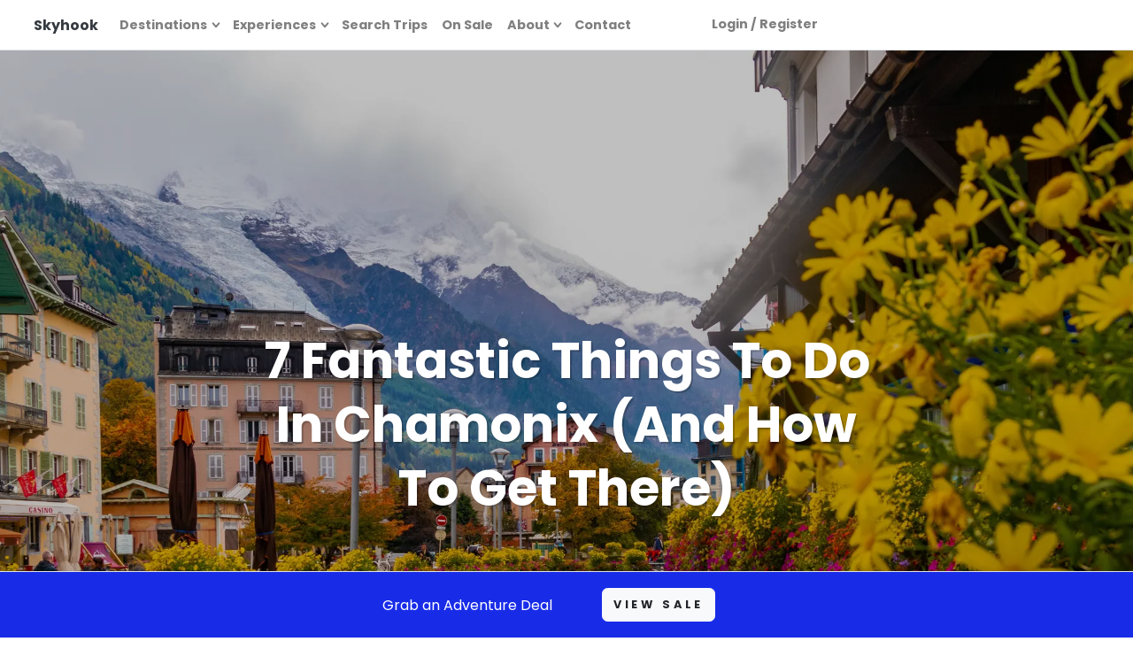

--- FILE ---
content_type: text/html; charset=utf-8
request_url: https://www.skyhookadventure.com/blog/things-to-do-in-chamonix
body_size: 28000
content:
<!DOCTYPE html><html style="height:100%" lang="en-GB"><head><meta charSet="utf-8" data-next-head=""/><meta name="viewport" content="initial-scale=1.0, width=device-width" data-next-head=""/><script src="https://cdn.avmws.com/1028149/" async="" type="text/javascript"></script><script type="text/javascript" src="//widget.trustpilot.com/bootstrap/v5/tp.widget.bootstrap.min.js" async=""></script><link rel="icon" type="image/png" sizes="32x32" href="/favicon/favicon-32x32.png" data-next-head=""/><link rel="icon" type="image/png" sizes="16x16" href="/favicon/favicon-16x16.png" data-next-head=""/><link rel="mask-icon" href="/favicon/safari-pinned-tab.svg" color="#5bbad5" data-next-head=""/><link rel="apple-touch-icon" sizes="180x180" href="/favicon/apple-touch-icon.png" data-next-head=""/><title data-next-head="">7 Fantastic Things To Do In Chamonix (And How To Get There)</title><meta name="description" content="Looking for ideas of things to do in Chamonix? We&#x27;ve listed some fun activities to do in this quaint Alpine town on the border of France, Italy, and Switzerland." data-next-head=""/><meta name="keywords" content="things to do in chamonix" data-next-head=""/><meta property="og:title" content="7 Fantastic Things To Do In Chamonix (And How To Get There)" data-next-head=""/><meta property="og:description" content="Looking for ideas of things to do in Chamonix? We&#x27;ve listed some fun activities to do in this quaint Alpine town on the border of France, Italy, and Switzerland." data-next-head=""/><meta name="twitter:card" content="summary_large_image" data-next-head=""/><meta name="twitter:site" content="@SkyhookAdv" data-next-head=""/><meta name="twitter:title" content="7 Fantastic Things To Do In Chamonix (And How To Get There)" data-next-head=""/><meta name="twitter:description" content="Looking for ideas of things to do in Chamonix? We&#x27;ve listed some fun activities to do in this quaint Alpine town on the border of France, Italy, and Switzerland." data-next-head=""/><link rel="shortcut icon" href="/icons/favicon.ico"/><link rel="icon" href="/icons/16.png" sizes="16x16" type="image/png"/><link rel="icon" href="/icons/32.png" sizes="32x32" type="image/png"/><link rel="icon" href="/icons/48.png" sizes="48x48" type="image/png"/><link rel="icon" href="/icons/72.png" sizes="72x72" type="image/png"/><link rel="icon" href="/icons/96.png" sizes="96x96" type="image/png"/><link rel="icon" href="/icons/128.png" sizes="128x128" type="image/png"/><link rel="icon" href="/icons/180.png" sizes="180x180" type="image/png"/><link rel="icon" href="/icons/192.png" sizes="192x192" type="image/png"/><link rel="icon" href="/icons/256.png" sizes="256x256" type="image/png"/><link rel="icon" href="/icons/384.png" sizes="384x384" type="image/png"/><link rel="icon" href="/icons/512.png" sizes="512x512" type="image/png"/><link rel="apple-touch-icon" href="/icons/icon-180x180.png"/><link rel="apple-touch-icon" href="/icons/16.png" sizes="16x16"/><link rel="apple-touch-icon" href="/icons/32.png" sizes="32x32"/><link rel="apple-touch-icon" href="/icons/48.png" sizes="48x48"/><link rel="apple-touch-icon" href="/icons/72.png" sizes="72x72"/><link rel="apple-touch-icon" href="/icons/96.png" sizes="96x96"/><link rel="apple-touch-icon" href="/icons/128.png" sizes="128x128"/><link rel="apple-touch-icon" href="/icons/180.png" sizes="180x180"/><link rel="apple-touch-icon" href="/icons/192.png" sizes="192x192"/><link rel="apple-touch-icon" href="/icons/256.png" sizes="256x256"/><link rel="apple-touch-icon" href="/icons/384.png" sizes="384x384"/><link rel="apple-touch-icon" href="/icons/512.png" sizes="512x512"/><link rel="mask-icon" href="/icons/safari-pinned-tab.svg" color="#4e66f8"/><meta name="msapplication-tap-highlight" content="no"/><link rel="preload" href="/_next/static/css/39ef570e4d47458c.css" as="style"/><link rel="preload" href="/_next/static/css/3daedbcc3a4a3213.css" as="style"/><meta name="sentry-trace" content="11c0b28ca5c9a5f95218b7cca6c480a2-1f23fab548d40c97-1"/><meta name="baggage" content="sentry-environment=vercel-production,sentry-release=0e5e9c84567a32ebc60a7bc722ec7804a611b619,sentry-public_key=58543b371471c7d536cb1395f746fa15,sentry-trace_id=11c0b28ca5c9a5f95218b7cca6c480a2,sentry-org_id=4509549435748352,sentry-transaction=GET%20%2Fblog%2F%5BpostSlug%5D,sentry-sampled=true,sentry-sample_rand=0.6487238792734157,sentry-sample_rate=1"/><link rel="preload" as="image" imageSrcSet="/_next/image?url=https%3A%2F%2Fimages.ctfassets.net%2F6kwmfvcr3yfi%2F6l4HmX0niTLtTWL6zDa9YK%2F57c1793b236651b5b0620a7f9a6b4207%2Ftom-podmore-OmIMYsumWJQ-unsplash.jpg&amp;w=640&amp;q=75 640w, /_next/image?url=https%3A%2F%2Fimages.ctfassets.net%2F6kwmfvcr3yfi%2F6l4HmX0niTLtTWL6zDa9YK%2F57c1793b236651b5b0620a7f9a6b4207%2Ftom-podmore-OmIMYsumWJQ-unsplash.jpg&amp;w=750&amp;q=75 750w, /_next/image?url=https%3A%2F%2Fimages.ctfassets.net%2F6kwmfvcr3yfi%2F6l4HmX0niTLtTWL6zDa9YK%2F57c1793b236651b5b0620a7f9a6b4207%2Ftom-podmore-OmIMYsumWJQ-unsplash.jpg&amp;w=828&amp;q=75 828w, /_next/image?url=https%3A%2F%2Fimages.ctfassets.net%2F6kwmfvcr3yfi%2F6l4HmX0niTLtTWL6zDa9YK%2F57c1793b236651b5b0620a7f9a6b4207%2Ftom-podmore-OmIMYsumWJQ-unsplash.jpg&amp;w=1080&amp;q=75 1080w, /_next/image?url=https%3A%2F%2Fimages.ctfassets.net%2F6kwmfvcr3yfi%2F6l4HmX0niTLtTWL6zDa9YK%2F57c1793b236651b5b0620a7f9a6b4207%2Ftom-podmore-OmIMYsumWJQ-unsplash.jpg&amp;w=1200&amp;q=75 1200w, /_next/image?url=https%3A%2F%2Fimages.ctfassets.net%2F6kwmfvcr3yfi%2F6l4HmX0niTLtTWL6zDa9YK%2F57c1793b236651b5b0620a7f9a6b4207%2Ftom-podmore-OmIMYsumWJQ-unsplash.jpg&amp;w=1920&amp;q=75 1920w, /_next/image?url=https%3A%2F%2Fimages.ctfassets.net%2F6kwmfvcr3yfi%2F6l4HmX0niTLtTWL6zDa9YK%2F57c1793b236651b5b0620a7f9a6b4207%2Ftom-podmore-OmIMYsumWJQ-unsplash.jpg&amp;w=2048&amp;q=75 2048w, /_next/image?url=https%3A%2F%2Fimages.ctfassets.net%2F6kwmfvcr3yfi%2F6l4HmX0niTLtTWL6zDa9YK%2F57c1793b236651b5b0620a7f9a6b4207%2Ftom-podmore-OmIMYsumWJQ-unsplash.jpg&amp;w=3840&amp;q=75 3840w" imageSizes="100vw" data-next-head=""/><script type="text/javascript" async="">(function(w,d,s,l,i){w[l]=w[l]||[];w[l].push({'gtm.start':
new Date().getTime(),event:'gtm.js'});var f=d.getElementsByTagName(s)[0],
j=d.createElement(s),dl=l!='dataLayer'?'&l='+l:'';j.async=true;j.src=
'https://www.googletagmanager.com/gtm.js?id='+i+dl;f.parentNode.insertBefore(j,f);
})(window,document,'script','dataLayer','GTM-5LC6T8GF');</script><link href="https://fonts.googleapis.com/css2?family=Playfair+Display:wght@700&amp;family=Poppins:ital,wght@0,300;0,400;0,700;1,400&amp;display=swap" rel="stylesheet"/><script type="text/javascript">
window.dataLayer = window.dataLayer || [];
function gtag(){dataLayer.push(arguments);}

gtag('consent', 'default', {
  'ad_storage': 'denied',
  'ad_user_data': 'denied',
  'ad_personalization': 'denied',
  'analytics_storage': 'denied'
});</script><link rel="stylesheet" href="/_next/static/css/39ef570e4d47458c.css" data-n-g=""/><link rel="stylesheet" href="/_next/static/css/3daedbcc3a4a3213.css" data-n-p=""/><noscript data-n-css=""></noscript><script defer="" noModule="" src="/_next/static/chunks/polyfills-42372ed130431b0a.js"></script><script src="/_next/static/chunks/webpack-15a5eaca96bd64ad.js" defer=""></script><script src="/_next/static/chunks/framework-dda8ae7bb998fa74.js" defer=""></script><script src="/_next/static/chunks/main-6a562cc390f86a8c.js" defer=""></script><script src="/_next/static/chunks/pages/_app-0ba3f2a451b9456a.js" defer=""></script><script src="/_next/static/chunks/b258f366-241df1f3815e32ab.js" defer=""></script><script src="/_next/static/chunks/c859536c-7dfec05a606df4de.js" defer=""></script><script src="/_next/static/chunks/454e6ae6-f6bca8b124004dad.js" defer=""></script><script src="/_next/static/chunks/542-dec34289cc66dc4d.js" defer=""></script><script src="/_next/static/chunks/160-0337a31258a09e48.js" defer=""></script><script src="/_next/static/chunks/4284-8459f8e316a57544.js" defer=""></script><script src="/_next/static/chunks/3411-17293f1c424730ff.js" defer=""></script><script src="/_next/static/chunks/9465-0b2ab6f1a3265fa6.js" defer=""></script><script src="/_next/static/chunks/pages/blog/%5BpostSlug%5D-566ca96d49ef6930.js" defer=""></script><script src="/_next/static/NuyMtyoXT7YfA5pR-R8jB/_buildManifest.js" defer=""></script><script src="/_next/static/NuyMtyoXT7YfA5pR-R8jB/_ssgManifest.js" defer=""></script><style id="__jsx-5ce6599970adc652">.europe-dropdown .dropdown-menu{width:350px!important}.europe-dropdown .show{display:grid;grid-template-columns:repeat(2,1fr)}@media(max-width:768px){.europe-dropdown .dropdown-menu{width:auto!important}.europe-dropdown .show{display:block}.dropdown-menu{margin-left:1.25rem}}.special-dropdown .dropdown-menu::before{border-right:unset;border-bottom:unset;border-left:unset;position:absolute}.special-dropdown .dropdown-menu::after{border-right:unset;border-bottom:unset;border-left:unset;position:absolute}</style><style id="__jsx-ddd1ba4b361ae2a7">.breadcrumb.jsx-ddd1ba4b361ae2a7{font-size:16px}</style></head><body><noscript> <iframe
              src="https://www.googletagmanager.com/ns.html?id=GTM-5LC6T8GF"
              height="0"
              width="0"
              style={{
                display: 'none',
                visibility: 'hidden',
              }}
            ></iframe></noscript><link rel="preload" as="image" imageSrcSet="/_next/image?url=https%3A%2F%2Fimages.ctfassets.net%2F6kwmfvcr3yfi%2F6l4HmX0niTLtTWL6zDa9YK%2F57c1793b236651b5b0620a7f9a6b4207%2Ftom-podmore-OmIMYsumWJQ-unsplash.jpg&amp;w=640&amp;q=75 640w, /_next/image?url=https%3A%2F%2Fimages.ctfassets.net%2F6kwmfvcr3yfi%2F6l4HmX0niTLtTWL6zDa9YK%2F57c1793b236651b5b0620a7f9a6b4207%2Ftom-podmore-OmIMYsumWJQ-unsplash.jpg&amp;w=750&amp;q=75 750w, /_next/image?url=https%3A%2F%2Fimages.ctfassets.net%2F6kwmfvcr3yfi%2F6l4HmX0niTLtTWL6zDa9YK%2F57c1793b236651b5b0620a7f9a6b4207%2Ftom-podmore-OmIMYsumWJQ-unsplash.jpg&amp;w=828&amp;q=75 828w, /_next/image?url=https%3A%2F%2Fimages.ctfassets.net%2F6kwmfvcr3yfi%2F6l4HmX0niTLtTWL6zDa9YK%2F57c1793b236651b5b0620a7f9a6b4207%2Ftom-podmore-OmIMYsumWJQ-unsplash.jpg&amp;w=1080&amp;q=75 1080w, /_next/image?url=https%3A%2F%2Fimages.ctfassets.net%2F6kwmfvcr3yfi%2F6l4HmX0niTLtTWL6zDa9YK%2F57c1793b236651b5b0620a7f9a6b4207%2Ftom-podmore-OmIMYsumWJQ-unsplash.jpg&amp;w=1200&amp;q=75 1200w, /_next/image?url=https%3A%2F%2Fimages.ctfassets.net%2F6kwmfvcr3yfi%2F6l4HmX0niTLtTWL6zDa9YK%2F57c1793b236651b5b0620a7f9a6b4207%2Ftom-podmore-OmIMYsumWJQ-unsplash.jpg&amp;w=1920&amp;q=75 1920w, /_next/image?url=https%3A%2F%2Fimages.ctfassets.net%2F6kwmfvcr3yfi%2F6l4HmX0niTLtTWL6zDa9YK%2F57c1793b236651b5b0620a7f9a6b4207%2Ftom-podmore-OmIMYsumWJQ-unsplash.jpg&amp;w=2048&amp;q=75 2048w, /_next/image?url=https%3A%2F%2Fimages.ctfassets.net%2F6kwmfvcr3yfi%2F6l4HmX0niTLtTWL6zDa9YK%2F57c1793b236651b5b0620a7f9a6b4207%2Ftom-podmore-OmIMYsumWJQ-unsplash.jpg&amp;w=3840&amp;q=75 3840w" imageSizes="100vw"/><link rel="preload" as="image" imageSrcSet="https://skyhook.imgix.net/host_RYWX2PHMCFDC/media_XLWHAYDYPH9HKTSA.jpg?auto=compress%2Cformat&amp;crop=faces%2Centropy&amp;fit=crop&amp;ar=16%3A10&amp;ixlib=react-9.10.0&amp;w=100 100w,
https://skyhook.imgix.net/host_RYWX2PHMCFDC/media_XLWHAYDYPH9HKTSA.jpg?auto=compress%2Cformat&amp;crop=faces%2Centropy&amp;fit=crop&amp;ar=16%3A10&amp;ixlib=react-9.10.0&amp;w=116 116w,
https://skyhook.imgix.net/host_RYWX2PHMCFDC/media_XLWHAYDYPH9HKTSA.jpg?auto=compress%2Cformat&amp;crop=faces%2Centropy&amp;fit=crop&amp;ar=16%3A10&amp;ixlib=react-9.10.0&amp;w=135 135w,
https://skyhook.imgix.net/host_RYWX2PHMCFDC/media_XLWHAYDYPH9HKTSA.jpg?auto=compress%2Cformat&amp;crop=faces%2Centropy&amp;fit=crop&amp;ar=16%3A10&amp;ixlib=react-9.10.0&amp;w=156 156w,
https://skyhook.imgix.net/host_RYWX2PHMCFDC/media_XLWHAYDYPH9HKTSA.jpg?auto=compress%2Cformat&amp;crop=faces%2Centropy&amp;fit=crop&amp;ar=16%3A10&amp;ixlib=react-9.10.0&amp;w=181 181w,
https://skyhook.imgix.net/host_RYWX2PHMCFDC/media_XLWHAYDYPH9HKTSA.jpg?auto=compress%2Cformat&amp;crop=faces%2Centropy&amp;fit=crop&amp;ar=16%3A10&amp;ixlib=react-9.10.0&amp;w=210 210w,
https://skyhook.imgix.net/host_RYWX2PHMCFDC/media_XLWHAYDYPH9HKTSA.jpg?auto=compress%2Cformat&amp;crop=faces%2Centropy&amp;fit=crop&amp;ar=16%3A10&amp;ixlib=react-9.10.0&amp;w=244 244w,
https://skyhook.imgix.net/host_RYWX2PHMCFDC/media_XLWHAYDYPH9HKTSA.jpg?auto=compress%2Cformat&amp;crop=faces%2Centropy&amp;fit=crop&amp;ar=16%3A10&amp;ixlib=react-9.10.0&amp;w=283 283w,
https://skyhook.imgix.net/host_RYWX2PHMCFDC/media_XLWHAYDYPH9HKTSA.jpg?auto=compress%2Cformat&amp;crop=faces%2Centropy&amp;fit=crop&amp;ar=16%3A10&amp;ixlib=react-9.10.0&amp;w=328 328w,
https://skyhook.imgix.net/host_RYWX2PHMCFDC/media_XLWHAYDYPH9HKTSA.jpg?auto=compress%2Cformat&amp;crop=faces%2Centropy&amp;fit=crop&amp;ar=16%3A10&amp;ixlib=react-9.10.0&amp;w=380 380w,
https://skyhook.imgix.net/host_RYWX2PHMCFDC/media_XLWHAYDYPH9HKTSA.jpg?auto=compress%2Cformat&amp;crop=faces%2Centropy&amp;fit=crop&amp;ar=16%3A10&amp;ixlib=react-9.10.0&amp;w=441 441w,
https://skyhook.imgix.net/host_RYWX2PHMCFDC/media_XLWHAYDYPH9HKTSA.jpg?auto=compress%2Cformat&amp;crop=faces%2Centropy&amp;fit=crop&amp;ar=16%3A10&amp;ixlib=react-9.10.0&amp;w=512 512w,
https://skyhook.imgix.net/host_RYWX2PHMCFDC/media_XLWHAYDYPH9HKTSA.jpg?auto=compress%2Cformat&amp;crop=faces%2Centropy&amp;fit=crop&amp;ar=16%3A10&amp;ixlib=react-9.10.0&amp;w=594 594w,
https://skyhook.imgix.net/host_RYWX2PHMCFDC/media_XLWHAYDYPH9HKTSA.jpg?auto=compress%2Cformat&amp;crop=faces%2Centropy&amp;fit=crop&amp;ar=16%3A10&amp;ixlib=react-9.10.0&amp;w=689 689w,
https://skyhook.imgix.net/host_RYWX2PHMCFDC/media_XLWHAYDYPH9HKTSA.jpg?auto=compress%2Cformat&amp;crop=faces%2Centropy&amp;fit=crop&amp;ar=16%3A10&amp;ixlib=react-9.10.0&amp;w=799 799w,
https://skyhook.imgix.net/host_RYWX2PHMCFDC/media_XLWHAYDYPH9HKTSA.jpg?auto=compress%2Cformat&amp;crop=faces%2Centropy&amp;fit=crop&amp;ar=16%3A10&amp;ixlib=react-9.10.0&amp;w=927 927w,
https://skyhook.imgix.net/host_RYWX2PHMCFDC/media_XLWHAYDYPH9HKTSA.jpg?auto=compress%2Cformat&amp;crop=faces%2Centropy&amp;fit=crop&amp;ar=16%3A10&amp;ixlib=react-9.10.0&amp;w=1075 1075w,
https://skyhook.imgix.net/host_RYWX2PHMCFDC/media_XLWHAYDYPH9HKTSA.jpg?auto=compress%2Cformat&amp;crop=faces%2Centropy&amp;fit=crop&amp;ar=16%3A10&amp;ixlib=react-9.10.0&amp;w=1247 1247w,
https://skyhook.imgix.net/host_RYWX2PHMCFDC/media_XLWHAYDYPH9HKTSA.jpg?auto=compress%2Cformat&amp;crop=faces%2Centropy&amp;fit=crop&amp;ar=16%3A10&amp;ixlib=react-9.10.0&amp;w=1446 1446w,
https://skyhook.imgix.net/host_RYWX2PHMCFDC/media_XLWHAYDYPH9HKTSA.jpg?auto=compress%2Cformat&amp;crop=faces%2Centropy&amp;fit=crop&amp;ar=16%3A10&amp;ixlib=react-9.10.0&amp;w=1678 1678w,
https://skyhook.imgix.net/host_RYWX2PHMCFDC/media_XLWHAYDYPH9HKTSA.jpg?auto=compress%2Cformat&amp;crop=faces%2Centropy&amp;fit=crop&amp;ar=16%3A10&amp;ixlib=react-9.10.0&amp;w=1946 1946w,
https://skyhook.imgix.net/host_RYWX2PHMCFDC/media_XLWHAYDYPH9HKTSA.jpg?auto=compress%2Cformat&amp;crop=faces%2Centropy&amp;fit=crop&amp;ar=16%3A10&amp;ixlib=react-9.10.0&amp;w=2257 2257w,
https://skyhook.imgix.net/host_RYWX2PHMCFDC/media_XLWHAYDYPH9HKTSA.jpg?auto=compress%2Cformat&amp;crop=faces%2Centropy&amp;fit=crop&amp;ar=16%3A10&amp;ixlib=react-9.10.0&amp;w=2619 2619w,
https://skyhook.imgix.net/host_RYWX2PHMCFDC/media_XLWHAYDYPH9HKTSA.jpg?auto=compress%2Cformat&amp;crop=faces%2Centropy&amp;fit=crop&amp;ar=16%3A10&amp;ixlib=react-9.10.0&amp;w=3038 3038w,
https://skyhook.imgix.net/host_RYWX2PHMCFDC/media_XLWHAYDYPH9HKTSA.jpg?auto=compress%2Cformat&amp;crop=faces%2Centropy&amp;fit=crop&amp;ar=16%3A10&amp;ixlib=react-9.10.0&amp;w=3524 3524w,
https://skyhook.imgix.net/host_RYWX2PHMCFDC/media_XLWHAYDYPH9HKTSA.jpg?auto=compress%2Cformat&amp;crop=faces%2Centropy&amp;fit=crop&amp;ar=16%3A10&amp;ixlib=react-9.10.0&amp;w=4087 4087w,
https://skyhook.imgix.net/host_RYWX2PHMCFDC/media_XLWHAYDYPH9HKTSA.jpg?auto=compress%2Cformat&amp;crop=faces%2Centropy&amp;fit=crop&amp;ar=16%3A10&amp;ixlib=react-9.10.0&amp;w=4741 4741w,
https://skyhook.imgix.net/host_RYWX2PHMCFDC/media_XLWHAYDYPH9HKTSA.jpg?auto=compress%2Cformat&amp;crop=faces%2Centropy&amp;fit=crop&amp;ar=16%3A10&amp;ixlib=react-9.10.0&amp;w=5500 5500w,
https://skyhook.imgix.net/host_RYWX2PHMCFDC/media_XLWHAYDYPH9HKTSA.jpg?auto=compress%2Cformat&amp;crop=faces%2Centropy&amp;fit=crop&amp;ar=16%3A10&amp;ixlib=react-9.10.0&amp;w=6380 6380w,
https://skyhook.imgix.net/host_RYWX2PHMCFDC/media_XLWHAYDYPH9HKTSA.jpg?auto=compress%2Cformat&amp;crop=faces%2Centropy&amp;fit=crop&amp;ar=16%3A10&amp;ixlib=react-9.10.0&amp;w=7401 7401w,
https://skyhook.imgix.net/host_RYWX2PHMCFDC/media_XLWHAYDYPH9HKTSA.jpg?auto=compress%2Cformat&amp;crop=faces%2Centropy&amp;fit=crop&amp;ar=16%3A10&amp;ixlib=react-9.10.0&amp;w=8192 8192w" imageSizes="(min-width: 1200px) 360px, (min-width: 768px) 220px, 100vw"/><link rel="preload" as="image" imageSrcSet="https://skyhook.imgix.net/users/user_CX4P6788D48ZA9KC/images/ef943aa0-dc04-416f-8dde-253a8ccba648jpg?auto=compress%2Cformat&amp;crop=faces%2Centropy&amp;fit=crop&amp;ar=16%3A10&amp;ixlib=react-9.10.0&amp;w=100 100w,
https://skyhook.imgix.net/users/user_CX4P6788D48ZA9KC/images/ef943aa0-dc04-416f-8dde-253a8ccba648jpg?auto=compress%2Cformat&amp;crop=faces%2Centropy&amp;fit=crop&amp;ar=16%3A10&amp;ixlib=react-9.10.0&amp;w=116 116w,
https://skyhook.imgix.net/users/user_CX4P6788D48ZA9KC/images/ef943aa0-dc04-416f-8dde-253a8ccba648jpg?auto=compress%2Cformat&amp;crop=faces%2Centropy&amp;fit=crop&amp;ar=16%3A10&amp;ixlib=react-9.10.0&amp;w=135 135w,
https://skyhook.imgix.net/users/user_CX4P6788D48ZA9KC/images/ef943aa0-dc04-416f-8dde-253a8ccba648jpg?auto=compress%2Cformat&amp;crop=faces%2Centropy&amp;fit=crop&amp;ar=16%3A10&amp;ixlib=react-9.10.0&amp;w=156 156w,
https://skyhook.imgix.net/users/user_CX4P6788D48ZA9KC/images/ef943aa0-dc04-416f-8dde-253a8ccba648jpg?auto=compress%2Cformat&amp;crop=faces%2Centropy&amp;fit=crop&amp;ar=16%3A10&amp;ixlib=react-9.10.0&amp;w=181 181w,
https://skyhook.imgix.net/users/user_CX4P6788D48ZA9KC/images/ef943aa0-dc04-416f-8dde-253a8ccba648jpg?auto=compress%2Cformat&amp;crop=faces%2Centropy&amp;fit=crop&amp;ar=16%3A10&amp;ixlib=react-9.10.0&amp;w=210 210w,
https://skyhook.imgix.net/users/user_CX4P6788D48ZA9KC/images/ef943aa0-dc04-416f-8dde-253a8ccba648jpg?auto=compress%2Cformat&amp;crop=faces%2Centropy&amp;fit=crop&amp;ar=16%3A10&amp;ixlib=react-9.10.0&amp;w=244 244w,
https://skyhook.imgix.net/users/user_CX4P6788D48ZA9KC/images/ef943aa0-dc04-416f-8dde-253a8ccba648jpg?auto=compress%2Cformat&amp;crop=faces%2Centropy&amp;fit=crop&amp;ar=16%3A10&amp;ixlib=react-9.10.0&amp;w=283 283w,
https://skyhook.imgix.net/users/user_CX4P6788D48ZA9KC/images/ef943aa0-dc04-416f-8dde-253a8ccba648jpg?auto=compress%2Cformat&amp;crop=faces%2Centropy&amp;fit=crop&amp;ar=16%3A10&amp;ixlib=react-9.10.0&amp;w=328 328w,
https://skyhook.imgix.net/users/user_CX4P6788D48ZA9KC/images/ef943aa0-dc04-416f-8dde-253a8ccba648jpg?auto=compress%2Cformat&amp;crop=faces%2Centropy&amp;fit=crop&amp;ar=16%3A10&amp;ixlib=react-9.10.0&amp;w=380 380w,
https://skyhook.imgix.net/users/user_CX4P6788D48ZA9KC/images/ef943aa0-dc04-416f-8dde-253a8ccba648jpg?auto=compress%2Cformat&amp;crop=faces%2Centropy&amp;fit=crop&amp;ar=16%3A10&amp;ixlib=react-9.10.0&amp;w=441 441w,
https://skyhook.imgix.net/users/user_CX4P6788D48ZA9KC/images/ef943aa0-dc04-416f-8dde-253a8ccba648jpg?auto=compress%2Cformat&amp;crop=faces%2Centropy&amp;fit=crop&amp;ar=16%3A10&amp;ixlib=react-9.10.0&amp;w=512 512w,
https://skyhook.imgix.net/users/user_CX4P6788D48ZA9KC/images/ef943aa0-dc04-416f-8dde-253a8ccba648jpg?auto=compress%2Cformat&amp;crop=faces%2Centropy&amp;fit=crop&amp;ar=16%3A10&amp;ixlib=react-9.10.0&amp;w=594 594w,
https://skyhook.imgix.net/users/user_CX4P6788D48ZA9KC/images/ef943aa0-dc04-416f-8dde-253a8ccba648jpg?auto=compress%2Cformat&amp;crop=faces%2Centropy&amp;fit=crop&amp;ar=16%3A10&amp;ixlib=react-9.10.0&amp;w=689 689w,
https://skyhook.imgix.net/users/user_CX4P6788D48ZA9KC/images/ef943aa0-dc04-416f-8dde-253a8ccba648jpg?auto=compress%2Cformat&amp;crop=faces%2Centropy&amp;fit=crop&amp;ar=16%3A10&amp;ixlib=react-9.10.0&amp;w=799 799w,
https://skyhook.imgix.net/users/user_CX4P6788D48ZA9KC/images/ef943aa0-dc04-416f-8dde-253a8ccba648jpg?auto=compress%2Cformat&amp;crop=faces%2Centropy&amp;fit=crop&amp;ar=16%3A10&amp;ixlib=react-9.10.0&amp;w=927 927w,
https://skyhook.imgix.net/users/user_CX4P6788D48ZA9KC/images/ef943aa0-dc04-416f-8dde-253a8ccba648jpg?auto=compress%2Cformat&amp;crop=faces%2Centropy&amp;fit=crop&amp;ar=16%3A10&amp;ixlib=react-9.10.0&amp;w=1075 1075w,
https://skyhook.imgix.net/users/user_CX4P6788D48ZA9KC/images/ef943aa0-dc04-416f-8dde-253a8ccba648jpg?auto=compress%2Cformat&amp;crop=faces%2Centropy&amp;fit=crop&amp;ar=16%3A10&amp;ixlib=react-9.10.0&amp;w=1247 1247w,
https://skyhook.imgix.net/users/user_CX4P6788D48ZA9KC/images/ef943aa0-dc04-416f-8dde-253a8ccba648jpg?auto=compress%2Cformat&amp;crop=faces%2Centropy&amp;fit=crop&amp;ar=16%3A10&amp;ixlib=react-9.10.0&amp;w=1446 1446w,
https://skyhook.imgix.net/users/user_CX4P6788D48ZA9KC/images/ef943aa0-dc04-416f-8dde-253a8ccba648jpg?auto=compress%2Cformat&amp;crop=faces%2Centropy&amp;fit=crop&amp;ar=16%3A10&amp;ixlib=react-9.10.0&amp;w=1678 1678w,
https://skyhook.imgix.net/users/user_CX4P6788D48ZA9KC/images/ef943aa0-dc04-416f-8dde-253a8ccba648jpg?auto=compress%2Cformat&amp;crop=faces%2Centropy&amp;fit=crop&amp;ar=16%3A10&amp;ixlib=react-9.10.0&amp;w=1946 1946w,
https://skyhook.imgix.net/users/user_CX4P6788D48ZA9KC/images/ef943aa0-dc04-416f-8dde-253a8ccba648jpg?auto=compress%2Cformat&amp;crop=faces%2Centropy&amp;fit=crop&amp;ar=16%3A10&amp;ixlib=react-9.10.0&amp;w=2257 2257w,
https://skyhook.imgix.net/users/user_CX4P6788D48ZA9KC/images/ef943aa0-dc04-416f-8dde-253a8ccba648jpg?auto=compress%2Cformat&amp;crop=faces%2Centropy&amp;fit=crop&amp;ar=16%3A10&amp;ixlib=react-9.10.0&amp;w=2619 2619w,
https://skyhook.imgix.net/users/user_CX4P6788D48ZA9KC/images/ef943aa0-dc04-416f-8dde-253a8ccba648jpg?auto=compress%2Cformat&amp;crop=faces%2Centropy&amp;fit=crop&amp;ar=16%3A10&amp;ixlib=react-9.10.0&amp;w=3038 3038w,
https://skyhook.imgix.net/users/user_CX4P6788D48ZA9KC/images/ef943aa0-dc04-416f-8dde-253a8ccba648jpg?auto=compress%2Cformat&amp;crop=faces%2Centropy&amp;fit=crop&amp;ar=16%3A10&amp;ixlib=react-9.10.0&amp;w=3524 3524w,
https://skyhook.imgix.net/users/user_CX4P6788D48ZA9KC/images/ef943aa0-dc04-416f-8dde-253a8ccba648jpg?auto=compress%2Cformat&amp;crop=faces%2Centropy&amp;fit=crop&amp;ar=16%3A10&amp;ixlib=react-9.10.0&amp;w=4087 4087w,
https://skyhook.imgix.net/users/user_CX4P6788D48ZA9KC/images/ef943aa0-dc04-416f-8dde-253a8ccba648jpg?auto=compress%2Cformat&amp;crop=faces%2Centropy&amp;fit=crop&amp;ar=16%3A10&amp;ixlib=react-9.10.0&amp;w=4741 4741w,
https://skyhook.imgix.net/users/user_CX4P6788D48ZA9KC/images/ef943aa0-dc04-416f-8dde-253a8ccba648jpg?auto=compress%2Cformat&amp;crop=faces%2Centropy&amp;fit=crop&amp;ar=16%3A10&amp;ixlib=react-9.10.0&amp;w=5500 5500w,
https://skyhook.imgix.net/users/user_CX4P6788D48ZA9KC/images/ef943aa0-dc04-416f-8dde-253a8ccba648jpg?auto=compress%2Cformat&amp;crop=faces%2Centropy&amp;fit=crop&amp;ar=16%3A10&amp;ixlib=react-9.10.0&amp;w=6380 6380w,
https://skyhook.imgix.net/users/user_CX4P6788D48ZA9KC/images/ef943aa0-dc04-416f-8dde-253a8ccba648jpg?auto=compress%2Cformat&amp;crop=faces%2Centropy&amp;fit=crop&amp;ar=16%3A10&amp;ixlib=react-9.10.0&amp;w=7401 7401w,
https://skyhook.imgix.net/users/user_CX4P6788D48ZA9KC/images/ef943aa0-dc04-416f-8dde-253a8ccba648jpg?auto=compress%2Cformat&amp;crop=faces%2Centropy&amp;fit=crop&amp;ar=16%3A10&amp;ixlib=react-9.10.0&amp;w=8192 8192w" imageSizes="(min-width: 1200px) 360px, (min-width: 768px) 220px, 100vw"/><link rel="preload" as="image" imageSrcSet="https://skyhook.imgix.net/host_RYWX2PHMCFDC/media_XLWHAYDYPH9HKTSA.jpg?auto=compress%2Cformat&amp;crop=faces%2Centropy&amp;fit=crop&amp;ar=1.2%3A1&amp;ixlib=react-9.10.0&amp;w=100 100w,
https://skyhook.imgix.net/host_RYWX2PHMCFDC/media_XLWHAYDYPH9HKTSA.jpg?auto=compress%2Cformat&amp;crop=faces%2Centropy&amp;fit=crop&amp;ar=1.2%3A1&amp;ixlib=react-9.10.0&amp;w=116 116w,
https://skyhook.imgix.net/host_RYWX2PHMCFDC/media_XLWHAYDYPH9HKTSA.jpg?auto=compress%2Cformat&amp;crop=faces%2Centropy&amp;fit=crop&amp;ar=1.2%3A1&amp;ixlib=react-9.10.0&amp;w=135 135w,
https://skyhook.imgix.net/host_RYWX2PHMCFDC/media_XLWHAYDYPH9HKTSA.jpg?auto=compress%2Cformat&amp;crop=faces%2Centropy&amp;fit=crop&amp;ar=1.2%3A1&amp;ixlib=react-9.10.0&amp;w=156 156w,
https://skyhook.imgix.net/host_RYWX2PHMCFDC/media_XLWHAYDYPH9HKTSA.jpg?auto=compress%2Cformat&amp;crop=faces%2Centropy&amp;fit=crop&amp;ar=1.2%3A1&amp;ixlib=react-9.10.0&amp;w=181 181w,
https://skyhook.imgix.net/host_RYWX2PHMCFDC/media_XLWHAYDYPH9HKTSA.jpg?auto=compress%2Cformat&amp;crop=faces%2Centropy&amp;fit=crop&amp;ar=1.2%3A1&amp;ixlib=react-9.10.0&amp;w=210 210w,
https://skyhook.imgix.net/host_RYWX2PHMCFDC/media_XLWHAYDYPH9HKTSA.jpg?auto=compress%2Cformat&amp;crop=faces%2Centropy&amp;fit=crop&amp;ar=1.2%3A1&amp;ixlib=react-9.10.0&amp;w=244 244w,
https://skyhook.imgix.net/host_RYWX2PHMCFDC/media_XLWHAYDYPH9HKTSA.jpg?auto=compress%2Cformat&amp;crop=faces%2Centropy&amp;fit=crop&amp;ar=1.2%3A1&amp;ixlib=react-9.10.0&amp;w=283 283w,
https://skyhook.imgix.net/host_RYWX2PHMCFDC/media_XLWHAYDYPH9HKTSA.jpg?auto=compress%2Cformat&amp;crop=faces%2Centropy&amp;fit=crop&amp;ar=1.2%3A1&amp;ixlib=react-9.10.0&amp;w=328 328w,
https://skyhook.imgix.net/host_RYWX2PHMCFDC/media_XLWHAYDYPH9HKTSA.jpg?auto=compress%2Cformat&amp;crop=faces%2Centropy&amp;fit=crop&amp;ar=1.2%3A1&amp;ixlib=react-9.10.0&amp;w=380 380w,
https://skyhook.imgix.net/host_RYWX2PHMCFDC/media_XLWHAYDYPH9HKTSA.jpg?auto=compress%2Cformat&amp;crop=faces%2Centropy&amp;fit=crop&amp;ar=1.2%3A1&amp;ixlib=react-9.10.0&amp;w=441 441w,
https://skyhook.imgix.net/host_RYWX2PHMCFDC/media_XLWHAYDYPH9HKTSA.jpg?auto=compress%2Cformat&amp;crop=faces%2Centropy&amp;fit=crop&amp;ar=1.2%3A1&amp;ixlib=react-9.10.0&amp;w=512 512w,
https://skyhook.imgix.net/host_RYWX2PHMCFDC/media_XLWHAYDYPH9HKTSA.jpg?auto=compress%2Cformat&amp;crop=faces%2Centropy&amp;fit=crop&amp;ar=1.2%3A1&amp;ixlib=react-9.10.0&amp;w=594 594w,
https://skyhook.imgix.net/host_RYWX2PHMCFDC/media_XLWHAYDYPH9HKTSA.jpg?auto=compress%2Cformat&amp;crop=faces%2Centropy&amp;fit=crop&amp;ar=1.2%3A1&amp;ixlib=react-9.10.0&amp;w=689 689w,
https://skyhook.imgix.net/host_RYWX2PHMCFDC/media_XLWHAYDYPH9HKTSA.jpg?auto=compress%2Cformat&amp;crop=faces%2Centropy&amp;fit=crop&amp;ar=1.2%3A1&amp;ixlib=react-9.10.0&amp;w=799 799w,
https://skyhook.imgix.net/host_RYWX2PHMCFDC/media_XLWHAYDYPH9HKTSA.jpg?auto=compress%2Cformat&amp;crop=faces%2Centropy&amp;fit=crop&amp;ar=1.2%3A1&amp;ixlib=react-9.10.0&amp;w=927 927w,
https://skyhook.imgix.net/host_RYWX2PHMCFDC/media_XLWHAYDYPH9HKTSA.jpg?auto=compress%2Cformat&amp;crop=faces%2Centropy&amp;fit=crop&amp;ar=1.2%3A1&amp;ixlib=react-9.10.0&amp;w=1075 1075w,
https://skyhook.imgix.net/host_RYWX2PHMCFDC/media_XLWHAYDYPH9HKTSA.jpg?auto=compress%2Cformat&amp;crop=faces%2Centropy&amp;fit=crop&amp;ar=1.2%3A1&amp;ixlib=react-9.10.0&amp;w=1247 1247w,
https://skyhook.imgix.net/host_RYWX2PHMCFDC/media_XLWHAYDYPH9HKTSA.jpg?auto=compress%2Cformat&amp;crop=faces%2Centropy&amp;fit=crop&amp;ar=1.2%3A1&amp;ixlib=react-9.10.0&amp;w=1446 1446w,
https://skyhook.imgix.net/host_RYWX2PHMCFDC/media_XLWHAYDYPH9HKTSA.jpg?auto=compress%2Cformat&amp;crop=faces%2Centropy&amp;fit=crop&amp;ar=1.2%3A1&amp;ixlib=react-9.10.0&amp;w=1678 1678w,
https://skyhook.imgix.net/host_RYWX2PHMCFDC/media_XLWHAYDYPH9HKTSA.jpg?auto=compress%2Cformat&amp;crop=faces%2Centropy&amp;fit=crop&amp;ar=1.2%3A1&amp;ixlib=react-9.10.0&amp;w=1946 1946w,
https://skyhook.imgix.net/host_RYWX2PHMCFDC/media_XLWHAYDYPH9HKTSA.jpg?auto=compress%2Cformat&amp;crop=faces%2Centropy&amp;fit=crop&amp;ar=1.2%3A1&amp;ixlib=react-9.10.0&amp;w=2257 2257w,
https://skyhook.imgix.net/host_RYWX2PHMCFDC/media_XLWHAYDYPH9HKTSA.jpg?auto=compress%2Cformat&amp;crop=faces%2Centropy&amp;fit=crop&amp;ar=1.2%3A1&amp;ixlib=react-9.10.0&amp;w=2619 2619w,
https://skyhook.imgix.net/host_RYWX2PHMCFDC/media_XLWHAYDYPH9HKTSA.jpg?auto=compress%2Cformat&amp;crop=faces%2Centropy&amp;fit=crop&amp;ar=1.2%3A1&amp;ixlib=react-9.10.0&amp;w=3038 3038w,
https://skyhook.imgix.net/host_RYWX2PHMCFDC/media_XLWHAYDYPH9HKTSA.jpg?auto=compress%2Cformat&amp;crop=faces%2Centropy&amp;fit=crop&amp;ar=1.2%3A1&amp;ixlib=react-9.10.0&amp;w=3524 3524w,
https://skyhook.imgix.net/host_RYWX2PHMCFDC/media_XLWHAYDYPH9HKTSA.jpg?auto=compress%2Cformat&amp;crop=faces%2Centropy&amp;fit=crop&amp;ar=1.2%3A1&amp;ixlib=react-9.10.0&amp;w=4087 4087w,
https://skyhook.imgix.net/host_RYWX2PHMCFDC/media_XLWHAYDYPH9HKTSA.jpg?auto=compress%2Cformat&amp;crop=faces%2Centropy&amp;fit=crop&amp;ar=1.2%3A1&amp;ixlib=react-9.10.0&amp;w=4741 4741w,
https://skyhook.imgix.net/host_RYWX2PHMCFDC/media_XLWHAYDYPH9HKTSA.jpg?auto=compress%2Cformat&amp;crop=faces%2Centropy&amp;fit=crop&amp;ar=1.2%3A1&amp;ixlib=react-9.10.0&amp;w=5500 5500w,
https://skyhook.imgix.net/host_RYWX2PHMCFDC/media_XLWHAYDYPH9HKTSA.jpg?auto=compress%2Cformat&amp;crop=faces%2Centropy&amp;fit=crop&amp;ar=1.2%3A1&amp;ixlib=react-9.10.0&amp;w=6380 6380w,
https://skyhook.imgix.net/host_RYWX2PHMCFDC/media_XLWHAYDYPH9HKTSA.jpg?auto=compress%2Cformat&amp;crop=faces%2Centropy&amp;fit=crop&amp;ar=1.2%3A1&amp;ixlib=react-9.10.0&amp;w=7401 7401w,
https://skyhook.imgix.net/host_RYWX2PHMCFDC/media_XLWHAYDYPH9HKTSA.jpg?auto=compress%2Cformat&amp;crop=faces%2Centropy&amp;fit=crop&amp;ar=1.2%3A1&amp;ixlib=react-9.10.0&amp;w=8192 8192w" imageSizes="(min-width: 1400px) 214px, (min-width: 1200px) 184px, (min-width: 992px) 232px, (min-width: 768px) 230px, (min-width: 576px) 213px, 66.67vw"/><link rel="preload" as="image" imageSrcSet="https://skyhook.imgix.net/users/user_CX4P6788D48ZA9KC/images/ef943aa0-dc04-416f-8dde-253a8ccba648jpg?auto=compress%2Cformat&amp;crop=faces%2Centropy&amp;fit=crop&amp;ar=1.2%3A1&amp;ixlib=react-9.10.0&amp;w=100 100w,
https://skyhook.imgix.net/users/user_CX4P6788D48ZA9KC/images/ef943aa0-dc04-416f-8dde-253a8ccba648jpg?auto=compress%2Cformat&amp;crop=faces%2Centropy&amp;fit=crop&amp;ar=1.2%3A1&amp;ixlib=react-9.10.0&amp;w=116 116w,
https://skyhook.imgix.net/users/user_CX4P6788D48ZA9KC/images/ef943aa0-dc04-416f-8dde-253a8ccba648jpg?auto=compress%2Cformat&amp;crop=faces%2Centropy&amp;fit=crop&amp;ar=1.2%3A1&amp;ixlib=react-9.10.0&amp;w=135 135w,
https://skyhook.imgix.net/users/user_CX4P6788D48ZA9KC/images/ef943aa0-dc04-416f-8dde-253a8ccba648jpg?auto=compress%2Cformat&amp;crop=faces%2Centropy&amp;fit=crop&amp;ar=1.2%3A1&amp;ixlib=react-9.10.0&amp;w=156 156w,
https://skyhook.imgix.net/users/user_CX4P6788D48ZA9KC/images/ef943aa0-dc04-416f-8dde-253a8ccba648jpg?auto=compress%2Cformat&amp;crop=faces%2Centropy&amp;fit=crop&amp;ar=1.2%3A1&amp;ixlib=react-9.10.0&amp;w=181 181w,
https://skyhook.imgix.net/users/user_CX4P6788D48ZA9KC/images/ef943aa0-dc04-416f-8dde-253a8ccba648jpg?auto=compress%2Cformat&amp;crop=faces%2Centropy&amp;fit=crop&amp;ar=1.2%3A1&amp;ixlib=react-9.10.0&amp;w=210 210w,
https://skyhook.imgix.net/users/user_CX4P6788D48ZA9KC/images/ef943aa0-dc04-416f-8dde-253a8ccba648jpg?auto=compress%2Cformat&amp;crop=faces%2Centropy&amp;fit=crop&amp;ar=1.2%3A1&amp;ixlib=react-9.10.0&amp;w=244 244w,
https://skyhook.imgix.net/users/user_CX4P6788D48ZA9KC/images/ef943aa0-dc04-416f-8dde-253a8ccba648jpg?auto=compress%2Cformat&amp;crop=faces%2Centropy&amp;fit=crop&amp;ar=1.2%3A1&amp;ixlib=react-9.10.0&amp;w=283 283w,
https://skyhook.imgix.net/users/user_CX4P6788D48ZA9KC/images/ef943aa0-dc04-416f-8dde-253a8ccba648jpg?auto=compress%2Cformat&amp;crop=faces%2Centropy&amp;fit=crop&amp;ar=1.2%3A1&amp;ixlib=react-9.10.0&amp;w=328 328w,
https://skyhook.imgix.net/users/user_CX4P6788D48ZA9KC/images/ef943aa0-dc04-416f-8dde-253a8ccba648jpg?auto=compress%2Cformat&amp;crop=faces%2Centropy&amp;fit=crop&amp;ar=1.2%3A1&amp;ixlib=react-9.10.0&amp;w=380 380w,
https://skyhook.imgix.net/users/user_CX4P6788D48ZA9KC/images/ef943aa0-dc04-416f-8dde-253a8ccba648jpg?auto=compress%2Cformat&amp;crop=faces%2Centropy&amp;fit=crop&amp;ar=1.2%3A1&amp;ixlib=react-9.10.0&amp;w=441 441w,
https://skyhook.imgix.net/users/user_CX4P6788D48ZA9KC/images/ef943aa0-dc04-416f-8dde-253a8ccba648jpg?auto=compress%2Cformat&amp;crop=faces%2Centropy&amp;fit=crop&amp;ar=1.2%3A1&amp;ixlib=react-9.10.0&amp;w=512 512w,
https://skyhook.imgix.net/users/user_CX4P6788D48ZA9KC/images/ef943aa0-dc04-416f-8dde-253a8ccba648jpg?auto=compress%2Cformat&amp;crop=faces%2Centropy&amp;fit=crop&amp;ar=1.2%3A1&amp;ixlib=react-9.10.0&amp;w=594 594w,
https://skyhook.imgix.net/users/user_CX4P6788D48ZA9KC/images/ef943aa0-dc04-416f-8dde-253a8ccba648jpg?auto=compress%2Cformat&amp;crop=faces%2Centropy&amp;fit=crop&amp;ar=1.2%3A1&amp;ixlib=react-9.10.0&amp;w=689 689w,
https://skyhook.imgix.net/users/user_CX4P6788D48ZA9KC/images/ef943aa0-dc04-416f-8dde-253a8ccba648jpg?auto=compress%2Cformat&amp;crop=faces%2Centropy&amp;fit=crop&amp;ar=1.2%3A1&amp;ixlib=react-9.10.0&amp;w=799 799w,
https://skyhook.imgix.net/users/user_CX4P6788D48ZA9KC/images/ef943aa0-dc04-416f-8dde-253a8ccba648jpg?auto=compress%2Cformat&amp;crop=faces%2Centropy&amp;fit=crop&amp;ar=1.2%3A1&amp;ixlib=react-9.10.0&amp;w=927 927w,
https://skyhook.imgix.net/users/user_CX4P6788D48ZA9KC/images/ef943aa0-dc04-416f-8dde-253a8ccba648jpg?auto=compress%2Cformat&amp;crop=faces%2Centropy&amp;fit=crop&amp;ar=1.2%3A1&amp;ixlib=react-9.10.0&amp;w=1075 1075w,
https://skyhook.imgix.net/users/user_CX4P6788D48ZA9KC/images/ef943aa0-dc04-416f-8dde-253a8ccba648jpg?auto=compress%2Cformat&amp;crop=faces%2Centropy&amp;fit=crop&amp;ar=1.2%3A1&amp;ixlib=react-9.10.0&amp;w=1247 1247w,
https://skyhook.imgix.net/users/user_CX4P6788D48ZA9KC/images/ef943aa0-dc04-416f-8dde-253a8ccba648jpg?auto=compress%2Cformat&amp;crop=faces%2Centropy&amp;fit=crop&amp;ar=1.2%3A1&amp;ixlib=react-9.10.0&amp;w=1446 1446w,
https://skyhook.imgix.net/users/user_CX4P6788D48ZA9KC/images/ef943aa0-dc04-416f-8dde-253a8ccba648jpg?auto=compress%2Cformat&amp;crop=faces%2Centropy&amp;fit=crop&amp;ar=1.2%3A1&amp;ixlib=react-9.10.0&amp;w=1678 1678w,
https://skyhook.imgix.net/users/user_CX4P6788D48ZA9KC/images/ef943aa0-dc04-416f-8dde-253a8ccba648jpg?auto=compress%2Cformat&amp;crop=faces%2Centropy&amp;fit=crop&amp;ar=1.2%3A1&amp;ixlib=react-9.10.0&amp;w=1946 1946w,
https://skyhook.imgix.net/users/user_CX4P6788D48ZA9KC/images/ef943aa0-dc04-416f-8dde-253a8ccba648jpg?auto=compress%2Cformat&amp;crop=faces%2Centropy&amp;fit=crop&amp;ar=1.2%3A1&amp;ixlib=react-9.10.0&amp;w=2257 2257w,
https://skyhook.imgix.net/users/user_CX4P6788D48ZA9KC/images/ef943aa0-dc04-416f-8dde-253a8ccba648jpg?auto=compress%2Cformat&amp;crop=faces%2Centropy&amp;fit=crop&amp;ar=1.2%3A1&amp;ixlib=react-9.10.0&amp;w=2619 2619w,
https://skyhook.imgix.net/users/user_CX4P6788D48ZA9KC/images/ef943aa0-dc04-416f-8dde-253a8ccba648jpg?auto=compress%2Cformat&amp;crop=faces%2Centropy&amp;fit=crop&amp;ar=1.2%3A1&amp;ixlib=react-9.10.0&amp;w=3038 3038w,
https://skyhook.imgix.net/users/user_CX4P6788D48ZA9KC/images/ef943aa0-dc04-416f-8dde-253a8ccba648jpg?auto=compress%2Cformat&amp;crop=faces%2Centropy&amp;fit=crop&amp;ar=1.2%3A1&amp;ixlib=react-9.10.0&amp;w=3524 3524w,
https://skyhook.imgix.net/users/user_CX4P6788D48ZA9KC/images/ef943aa0-dc04-416f-8dde-253a8ccba648jpg?auto=compress%2Cformat&amp;crop=faces%2Centropy&amp;fit=crop&amp;ar=1.2%3A1&amp;ixlib=react-9.10.0&amp;w=4087 4087w,
https://skyhook.imgix.net/users/user_CX4P6788D48ZA9KC/images/ef943aa0-dc04-416f-8dde-253a8ccba648jpg?auto=compress%2Cformat&amp;crop=faces%2Centropy&amp;fit=crop&amp;ar=1.2%3A1&amp;ixlib=react-9.10.0&amp;w=4741 4741w,
https://skyhook.imgix.net/users/user_CX4P6788D48ZA9KC/images/ef943aa0-dc04-416f-8dde-253a8ccba648jpg?auto=compress%2Cformat&amp;crop=faces%2Centropy&amp;fit=crop&amp;ar=1.2%3A1&amp;ixlib=react-9.10.0&amp;w=5500 5500w,
https://skyhook.imgix.net/users/user_CX4P6788D48ZA9KC/images/ef943aa0-dc04-416f-8dde-253a8ccba648jpg?auto=compress%2Cformat&amp;crop=faces%2Centropy&amp;fit=crop&amp;ar=1.2%3A1&amp;ixlib=react-9.10.0&amp;w=6380 6380w,
https://skyhook.imgix.net/users/user_CX4P6788D48ZA9KC/images/ef943aa0-dc04-416f-8dde-253a8ccba648jpg?auto=compress%2Cformat&amp;crop=faces%2Centropy&amp;fit=crop&amp;ar=1.2%3A1&amp;ixlib=react-9.10.0&amp;w=7401 7401w,
https://skyhook.imgix.net/users/user_CX4P6788D48ZA9KC/images/ef943aa0-dc04-416f-8dde-253a8ccba648jpg?auto=compress%2Cformat&amp;crop=faces%2Centropy&amp;fit=crop&amp;ar=1.2%3A1&amp;ixlib=react-9.10.0&amp;w=8192 8192w" imageSizes="(min-width: 1400px) 214px, (min-width: 1200px) 184px, (min-width: 992px) 232px, (min-width: 768px) 230px, (min-width: 576px) 213px, 66.67vw"/><link rel="preload" as="image" imageSrcSet="https://skyhook.imgix.net/host_3DGURWHWKD35/media_G55FU7BRVPCR5VVS.jpg?auto=compress%2Cformat&amp;crop=faces%2Centropy&amp;fit=crop&amp;ar=1.2%3A1&amp;ixlib=react-9.10.0&amp;w=100 100w,
https://skyhook.imgix.net/host_3DGURWHWKD35/media_G55FU7BRVPCR5VVS.jpg?auto=compress%2Cformat&amp;crop=faces%2Centropy&amp;fit=crop&amp;ar=1.2%3A1&amp;ixlib=react-9.10.0&amp;w=116 116w,
https://skyhook.imgix.net/host_3DGURWHWKD35/media_G55FU7BRVPCR5VVS.jpg?auto=compress%2Cformat&amp;crop=faces%2Centropy&amp;fit=crop&amp;ar=1.2%3A1&amp;ixlib=react-9.10.0&amp;w=135 135w,
https://skyhook.imgix.net/host_3DGURWHWKD35/media_G55FU7BRVPCR5VVS.jpg?auto=compress%2Cformat&amp;crop=faces%2Centropy&amp;fit=crop&amp;ar=1.2%3A1&amp;ixlib=react-9.10.0&amp;w=156 156w,
https://skyhook.imgix.net/host_3DGURWHWKD35/media_G55FU7BRVPCR5VVS.jpg?auto=compress%2Cformat&amp;crop=faces%2Centropy&amp;fit=crop&amp;ar=1.2%3A1&amp;ixlib=react-9.10.0&amp;w=181 181w,
https://skyhook.imgix.net/host_3DGURWHWKD35/media_G55FU7BRVPCR5VVS.jpg?auto=compress%2Cformat&amp;crop=faces%2Centropy&amp;fit=crop&amp;ar=1.2%3A1&amp;ixlib=react-9.10.0&amp;w=210 210w,
https://skyhook.imgix.net/host_3DGURWHWKD35/media_G55FU7BRVPCR5VVS.jpg?auto=compress%2Cformat&amp;crop=faces%2Centropy&amp;fit=crop&amp;ar=1.2%3A1&amp;ixlib=react-9.10.0&amp;w=244 244w,
https://skyhook.imgix.net/host_3DGURWHWKD35/media_G55FU7BRVPCR5VVS.jpg?auto=compress%2Cformat&amp;crop=faces%2Centropy&amp;fit=crop&amp;ar=1.2%3A1&amp;ixlib=react-9.10.0&amp;w=283 283w,
https://skyhook.imgix.net/host_3DGURWHWKD35/media_G55FU7BRVPCR5VVS.jpg?auto=compress%2Cformat&amp;crop=faces%2Centropy&amp;fit=crop&amp;ar=1.2%3A1&amp;ixlib=react-9.10.0&amp;w=328 328w,
https://skyhook.imgix.net/host_3DGURWHWKD35/media_G55FU7BRVPCR5VVS.jpg?auto=compress%2Cformat&amp;crop=faces%2Centropy&amp;fit=crop&amp;ar=1.2%3A1&amp;ixlib=react-9.10.0&amp;w=380 380w,
https://skyhook.imgix.net/host_3DGURWHWKD35/media_G55FU7BRVPCR5VVS.jpg?auto=compress%2Cformat&amp;crop=faces%2Centropy&amp;fit=crop&amp;ar=1.2%3A1&amp;ixlib=react-9.10.0&amp;w=441 441w,
https://skyhook.imgix.net/host_3DGURWHWKD35/media_G55FU7BRVPCR5VVS.jpg?auto=compress%2Cformat&amp;crop=faces%2Centropy&amp;fit=crop&amp;ar=1.2%3A1&amp;ixlib=react-9.10.0&amp;w=512 512w,
https://skyhook.imgix.net/host_3DGURWHWKD35/media_G55FU7BRVPCR5VVS.jpg?auto=compress%2Cformat&amp;crop=faces%2Centropy&amp;fit=crop&amp;ar=1.2%3A1&amp;ixlib=react-9.10.0&amp;w=594 594w,
https://skyhook.imgix.net/host_3DGURWHWKD35/media_G55FU7BRVPCR5VVS.jpg?auto=compress%2Cformat&amp;crop=faces%2Centropy&amp;fit=crop&amp;ar=1.2%3A1&amp;ixlib=react-9.10.0&amp;w=689 689w,
https://skyhook.imgix.net/host_3DGURWHWKD35/media_G55FU7BRVPCR5VVS.jpg?auto=compress%2Cformat&amp;crop=faces%2Centropy&amp;fit=crop&amp;ar=1.2%3A1&amp;ixlib=react-9.10.0&amp;w=799 799w,
https://skyhook.imgix.net/host_3DGURWHWKD35/media_G55FU7BRVPCR5VVS.jpg?auto=compress%2Cformat&amp;crop=faces%2Centropy&amp;fit=crop&amp;ar=1.2%3A1&amp;ixlib=react-9.10.0&amp;w=927 927w,
https://skyhook.imgix.net/host_3DGURWHWKD35/media_G55FU7BRVPCR5VVS.jpg?auto=compress%2Cformat&amp;crop=faces%2Centropy&amp;fit=crop&amp;ar=1.2%3A1&amp;ixlib=react-9.10.0&amp;w=1075 1075w,
https://skyhook.imgix.net/host_3DGURWHWKD35/media_G55FU7BRVPCR5VVS.jpg?auto=compress%2Cformat&amp;crop=faces%2Centropy&amp;fit=crop&amp;ar=1.2%3A1&amp;ixlib=react-9.10.0&amp;w=1247 1247w,
https://skyhook.imgix.net/host_3DGURWHWKD35/media_G55FU7BRVPCR5VVS.jpg?auto=compress%2Cformat&amp;crop=faces%2Centropy&amp;fit=crop&amp;ar=1.2%3A1&amp;ixlib=react-9.10.0&amp;w=1446 1446w,
https://skyhook.imgix.net/host_3DGURWHWKD35/media_G55FU7BRVPCR5VVS.jpg?auto=compress%2Cformat&amp;crop=faces%2Centropy&amp;fit=crop&amp;ar=1.2%3A1&amp;ixlib=react-9.10.0&amp;w=1678 1678w,
https://skyhook.imgix.net/host_3DGURWHWKD35/media_G55FU7BRVPCR5VVS.jpg?auto=compress%2Cformat&amp;crop=faces%2Centropy&amp;fit=crop&amp;ar=1.2%3A1&amp;ixlib=react-9.10.0&amp;w=1946 1946w,
https://skyhook.imgix.net/host_3DGURWHWKD35/media_G55FU7BRVPCR5VVS.jpg?auto=compress%2Cformat&amp;crop=faces%2Centropy&amp;fit=crop&amp;ar=1.2%3A1&amp;ixlib=react-9.10.0&amp;w=2257 2257w,
https://skyhook.imgix.net/host_3DGURWHWKD35/media_G55FU7BRVPCR5VVS.jpg?auto=compress%2Cformat&amp;crop=faces%2Centropy&amp;fit=crop&amp;ar=1.2%3A1&amp;ixlib=react-9.10.0&amp;w=2619 2619w,
https://skyhook.imgix.net/host_3DGURWHWKD35/media_G55FU7BRVPCR5VVS.jpg?auto=compress%2Cformat&amp;crop=faces%2Centropy&amp;fit=crop&amp;ar=1.2%3A1&amp;ixlib=react-9.10.0&amp;w=3038 3038w,
https://skyhook.imgix.net/host_3DGURWHWKD35/media_G55FU7BRVPCR5VVS.jpg?auto=compress%2Cformat&amp;crop=faces%2Centropy&amp;fit=crop&amp;ar=1.2%3A1&amp;ixlib=react-9.10.0&amp;w=3524 3524w,
https://skyhook.imgix.net/host_3DGURWHWKD35/media_G55FU7BRVPCR5VVS.jpg?auto=compress%2Cformat&amp;crop=faces%2Centropy&amp;fit=crop&amp;ar=1.2%3A1&amp;ixlib=react-9.10.0&amp;w=4087 4087w,
https://skyhook.imgix.net/host_3DGURWHWKD35/media_G55FU7BRVPCR5VVS.jpg?auto=compress%2Cformat&amp;crop=faces%2Centropy&amp;fit=crop&amp;ar=1.2%3A1&amp;ixlib=react-9.10.0&amp;w=4741 4741w,
https://skyhook.imgix.net/host_3DGURWHWKD35/media_G55FU7BRVPCR5VVS.jpg?auto=compress%2Cformat&amp;crop=faces%2Centropy&amp;fit=crop&amp;ar=1.2%3A1&amp;ixlib=react-9.10.0&amp;w=5500 5500w,
https://skyhook.imgix.net/host_3DGURWHWKD35/media_G55FU7BRVPCR5VVS.jpg?auto=compress%2Cformat&amp;crop=faces%2Centropy&amp;fit=crop&amp;ar=1.2%3A1&amp;ixlib=react-9.10.0&amp;w=6380 6380w,
https://skyhook.imgix.net/host_3DGURWHWKD35/media_G55FU7BRVPCR5VVS.jpg?auto=compress%2Cformat&amp;crop=faces%2Centropy&amp;fit=crop&amp;ar=1.2%3A1&amp;ixlib=react-9.10.0&amp;w=7401 7401w,
https://skyhook.imgix.net/host_3DGURWHWKD35/media_G55FU7BRVPCR5VVS.jpg?auto=compress%2Cformat&amp;crop=faces%2Centropy&amp;fit=crop&amp;ar=1.2%3A1&amp;ixlib=react-9.10.0&amp;w=8192 8192w" imageSizes="(min-width: 1400px) 214px, (min-width: 1200px) 184px, (min-width: 992px) 232px, (min-width: 768px) 230px, (min-width: 576px) 213px, 66.67vw"/><link rel="preload" as="image" imageSrcSet="https://skyhook.imgix.net/users/user_EAR8SM3FBGE85KQG/images/83d46c8a-a88a-48e3-8637-f20964478d98jpg?auto=compress%2Cformat&amp;crop=faces%2Centropy&amp;fit=crop&amp;ar=1.2%3A1&amp;ixlib=react-9.10.0&amp;w=100 100w,
https://skyhook.imgix.net/users/user_EAR8SM3FBGE85KQG/images/83d46c8a-a88a-48e3-8637-f20964478d98jpg?auto=compress%2Cformat&amp;crop=faces%2Centropy&amp;fit=crop&amp;ar=1.2%3A1&amp;ixlib=react-9.10.0&amp;w=116 116w,
https://skyhook.imgix.net/users/user_EAR8SM3FBGE85KQG/images/83d46c8a-a88a-48e3-8637-f20964478d98jpg?auto=compress%2Cformat&amp;crop=faces%2Centropy&amp;fit=crop&amp;ar=1.2%3A1&amp;ixlib=react-9.10.0&amp;w=135 135w,
https://skyhook.imgix.net/users/user_EAR8SM3FBGE85KQG/images/83d46c8a-a88a-48e3-8637-f20964478d98jpg?auto=compress%2Cformat&amp;crop=faces%2Centropy&amp;fit=crop&amp;ar=1.2%3A1&amp;ixlib=react-9.10.0&amp;w=156 156w,
https://skyhook.imgix.net/users/user_EAR8SM3FBGE85KQG/images/83d46c8a-a88a-48e3-8637-f20964478d98jpg?auto=compress%2Cformat&amp;crop=faces%2Centropy&amp;fit=crop&amp;ar=1.2%3A1&amp;ixlib=react-9.10.0&amp;w=181 181w,
https://skyhook.imgix.net/users/user_EAR8SM3FBGE85KQG/images/83d46c8a-a88a-48e3-8637-f20964478d98jpg?auto=compress%2Cformat&amp;crop=faces%2Centropy&amp;fit=crop&amp;ar=1.2%3A1&amp;ixlib=react-9.10.0&amp;w=210 210w,
https://skyhook.imgix.net/users/user_EAR8SM3FBGE85KQG/images/83d46c8a-a88a-48e3-8637-f20964478d98jpg?auto=compress%2Cformat&amp;crop=faces%2Centropy&amp;fit=crop&amp;ar=1.2%3A1&amp;ixlib=react-9.10.0&amp;w=244 244w,
https://skyhook.imgix.net/users/user_EAR8SM3FBGE85KQG/images/83d46c8a-a88a-48e3-8637-f20964478d98jpg?auto=compress%2Cformat&amp;crop=faces%2Centropy&amp;fit=crop&amp;ar=1.2%3A1&amp;ixlib=react-9.10.0&amp;w=283 283w,
https://skyhook.imgix.net/users/user_EAR8SM3FBGE85KQG/images/83d46c8a-a88a-48e3-8637-f20964478d98jpg?auto=compress%2Cformat&amp;crop=faces%2Centropy&amp;fit=crop&amp;ar=1.2%3A1&amp;ixlib=react-9.10.0&amp;w=328 328w,
https://skyhook.imgix.net/users/user_EAR8SM3FBGE85KQG/images/83d46c8a-a88a-48e3-8637-f20964478d98jpg?auto=compress%2Cformat&amp;crop=faces%2Centropy&amp;fit=crop&amp;ar=1.2%3A1&amp;ixlib=react-9.10.0&amp;w=380 380w,
https://skyhook.imgix.net/users/user_EAR8SM3FBGE85KQG/images/83d46c8a-a88a-48e3-8637-f20964478d98jpg?auto=compress%2Cformat&amp;crop=faces%2Centropy&amp;fit=crop&amp;ar=1.2%3A1&amp;ixlib=react-9.10.0&amp;w=441 441w,
https://skyhook.imgix.net/users/user_EAR8SM3FBGE85KQG/images/83d46c8a-a88a-48e3-8637-f20964478d98jpg?auto=compress%2Cformat&amp;crop=faces%2Centropy&amp;fit=crop&amp;ar=1.2%3A1&amp;ixlib=react-9.10.0&amp;w=512 512w,
https://skyhook.imgix.net/users/user_EAR8SM3FBGE85KQG/images/83d46c8a-a88a-48e3-8637-f20964478d98jpg?auto=compress%2Cformat&amp;crop=faces%2Centropy&amp;fit=crop&amp;ar=1.2%3A1&amp;ixlib=react-9.10.0&amp;w=594 594w,
https://skyhook.imgix.net/users/user_EAR8SM3FBGE85KQG/images/83d46c8a-a88a-48e3-8637-f20964478d98jpg?auto=compress%2Cformat&amp;crop=faces%2Centropy&amp;fit=crop&amp;ar=1.2%3A1&amp;ixlib=react-9.10.0&amp;w=689 689w,
https://skyhook.imgix.net/users/user_EAR8SM3FBGE85KQG/images/83d46c8a-a88a-48e3-8637-f20964478d98jpg?auto=compress%2Cformat&amp;crop=faces%2Centropy&amp;fit=crop&amp;ar=1.2%3A1&amp;ixlib=react-9.10.0&amp;w=799 799w,
https://skyhook.imgix.net/users/user_EAR8SM3FBGE85KQG/images/83d46c8a-a88a-48e3-8637-f20964478d98jpg?auto=compress%2Cformat&amp;crop=faces%2Centropy&amp;fit=crop&amp;ar=1.2%3A1&amp;ixlib=react-9.10.0&amp;w=927 927w,
https://skyhook.imgix.net/users/user_EAR8SM3FBGE85KQG/images/83d46c8a-a88a-48e3-8637-f20964478d98jpg?auto=compress%2Cformat&amp;crop=faces%2Centropy&amp;fit=crop&amp;ar=1.2%3A1&amp;ixlib=react-9.10.0&amp;w=1075 1075w,
https://skyhook.imgix.net/users/user_EAR8SM3FBGE85KQG/images/83d46c8a-a88a-48e3-8637-f20964478d98jpg?auto=compress%2Cformat&amp;crop=faces%2Centropy&amp;fit=crop&amp;ar=1.2%3A1&amp;ixlib=react-9.10.0&amp;w=1247 1247w,
https://skyhook.imgix.net/users/user_EAR8SM3FBGE85KQG/images/83d46c8a-a88a-48e3-8637-f20964478d98jpg?auto=compress%2Cformat&amp;crop=faces%2Centropy&amp;fit=crop&amp;ar=1.2%3A1&amp;ixlib=react-9.10.0&amp;w=1446 1446w,
https://skyhook.imgix.net/users/user_EAR8SM3FBGE85KQG/images/83d46c8a-a88a-48e3-8637-f20964478d98jpg?auto=compress%2Cformat&amp;crop=faces%2Centropy&amp;fit=crop&amp;ar=1.2%3A1&amp;ixlib=react-9.10.0&amp;w=1678 1678w,
https://skyhook.imgix.net/users/user_EAR8SM3FBGE85KQG/images/83d46c8a-a88a-48e3-8637-f20964478d98jpg?auto=compress%2Cformat&amp;crop=faces%2Centropy&amp;fit=crop&amp;ar=1.2%3A1&amp;ixlib=react-9.10.0&amp;w=1946 1946w,
https://skyhook.imgix.net/users/user_EAR8SM3FBGE85KQG/images/83d46c8a-a88a-48e3-8637-f20964478d98jpg?auto=compress%2Cformat&amp;crop=faces%2Centropy&amp;fit=crop&amp;ar=1.2%3A1&amp;ixlib=react-9.10.0&amp;w=2257 2257w,
https://skyhook.imgix.net/users/user_EAR8SM3FBGE85KQG/images/83d46c8a-a88a-48e3-8637-f20964478d98jpg?auto=compress%2Cformat&amp;crop=faces%2Centropy&amp;fit=crop&amp;ar=1.2%3A1&amp;ixlib=react-9.10.0&amp;w=2619 2619w,
https://skyhook.imgix.net/users/user_EAR8SM3FBGE85KQG/images/83d46c8a-a88a-48e3-8637-f20964478d98jpg?auto=compress%2Cformat&amp;crop=faces%2Centropy&amp;fit=crop&amp;ar=1.2%3A1&amp;ixlib=react-9.10.0&amp;w=3038 3038w,
https://skyhook.imgix.net/users/user_EAR8SM3FBGE85KQG/images/83d46c8a-a88a-48e3-8637-f20964478d98jpg?auto=compress%2Cformat&amp;crop=faces%2Centropy&amp;fit=crop&amp;ar=1.2%3A1&amp;ixlib=react-9.10.0&amp;w=3524 3524w,
https://skyhook.imgix.net/users/user_EAR8SM3FBGE85KQG/images/83d46c8a-a88a-48e3-8637-f20964478d98jpg?auto=compress%2Cformat&amp;crop=faces%2Centropy&amp;fit=crop&amp;ar=1.2%3A1&amp;ixlib=react-9.10.0&amp;w=4087 4087w,
https://skyhook.imgix.net/users/user_EAR8SM3FBGE85KQG/images/83d46c8a-a88a-48e3-8637-f20964478d98jpg?auto=compress%2Cformat&amp;crop=faces%2Centropy&amp;fit=crop&amp;ar=1.2%3A1&amp;ixlib=react-9.10.0&amp;w=4741 4741w,
https://skyhook.imgix.net/users/user_EAR8SM3FBGE85KQG/images/83d46c8a-a88a-48e3-8637-f20964478d98jpg?auto=compress%2Cformat&amp;crop=faces%2Centropy&amp;fit=crop&amp;ar=1.2%3A1&amp;ixlib=react-9.10.0&amp;w=5500 5500w,
https://skyhook.imgix.net/users/user_EAR8SM3FBGE85KQG/images/83d46c8a-a88a-48e3-8637-f20964478d98jpg?auto=compress%2Cformat&amp;crop=faces%2Centropy&amp;fit=crop&amp;ar=1.2%3A1&amp;ixlib=react-9.10.0&amp;w=6380 6380w,
https://skyhook.imgix.net/users/user_EAR8SM3FBGE85KQG/images/83d46c8a-a88a-48e3-8637-f20964478d98jpg?auto=compress%2Cformat&amp;crop=faces%2Centropy&amp;fit=crop&amp;ar=1.2%3A1&amp;ixlib=react-9.10.0&amp;w=7401 7401w,
https://skyhook.imgix.net/users/user_EAR8SM3FBGE85KQG/images/83d46c8a-a88a-48e3-8637-f20964478d98jpg?auto=compress%2Cformat&amp;crop=faces%2Centropy&amp;fit=crop&amp;ar=1.2%3A1&amp;ixlib=react-9.10.0&amp;w=8192 8192w" imageSizes="(min-width: 1400px) 214px, (min-width: 1200px) 184px, (min-width: 992px) 232px, (min-width: 768px) 230px, (min-width: 576px) 213px, 66.67vw"/><div id="__next"><div class="d-flex flex-column" style="min-height:100vh;height:auto" id="App"><nav style="z-index:5" class="border-bottom py-2 px-3 navbar navbar-expand-lg navbar-light bg-white"><div role="button" class="jsx-5ce6599970adc652 d-flex align-items-center"><span style="box-sizing:border-box;display:inline-block;overflow:hidden;width:initial;height:initial;background:none;opacity:1;border:0;margin:0;padding:0;position:relative;max-width:100%"><span style="box-sizing:border-box;display:block;width:initial;height:initial;background:none;opacity:1;border:0;margin:0;padding:0;max-width:100%"><img style="display:block;max-width:100%;width:initial;height:initial;background:none;opacity:1;border:0;margin:0;padding:0" alt="" aria-hidden="true" src="data:image/svg+xml,%3csvg%20xmlns=%27http://www.w3.org/2000/svg%27%20version=%271.1%27%20width=%2718%27%20height=%2718%27/%3e"/></span><img alt="Skyhook Home" src="[data-uri]" decoding="async" data-nimg="intrinsic" class="d-inline-block" style="position:absolute;top:0;left:0;bottom:0;right:0;box-sizing:border-box;padding:0;border:none;margin:auto;display:block;width:0;height:0;min-width:100%;max-width:100%;min-height:100%;max-height:100%"/><noscript><img alt="Skyhook Home" loading="lazy" decoding="async" data-nimg="intrinsic" style="position:absolute;top:0;left:0;bottom:0;right:0;box-sizing:border-box;padding:0;border:none;margin:auto;display:block;width:0;height:0;min-width:100%;max-width:100%;min-height:100%;max-height:100%" class="d-inline-block" srcSet="/images/logo/logo.svg 1x, /images/logo/logo.svg 2x" src="/images/logo/logo.svg"/></noscript></span><strong data-cy="brand-name" class="jsx-5ce6599970adc652 text-dark ps-1">Skyhook</strong></div><div class="d-flex flex-row d-print-none navbar-nav"><button type="button" aria-label="Toggle navigation" class="navbar-toggler collapsed"><span class="navbar-toggler-icon"></span></button></div><div class="justify-content-end navbar-collapse collapse"><div class="me-auto mx-3 navbar-nav"><div class="nav-item dropdown"><a id="destinations-dropdown" aria-expanded="false" role="button" class="dropdown-toggle nav-link" tabindex="0" href="#">Destinations</a></div><div class="special-dropdown nav-item dropdown"><a id="experiences-dropdown" aria-expanded="false" role="button" class="dropdown-toggle nav-link" tabindex="0" href="#">Experiences</a></div><a href="/trips" data-rr-ui-event-key="/trips" class="nav-link">Search Trips</a><a href="/deals" data-rr-ui-event-key="/deals" class="nav-link">On Sale</a><div class="nav-item dropdown"><a id="about-dropdown" aria-expanded="false" role="button" class="dropdown-toggle nav-link" tabindex="0" href="#">About</a></div><a data-cy="url-contacts" role="button" class="nav-link" tabindex="0" href="#">Contact</a></div><div class="mx-3 me-auto me-lg-3 my-lg-0 navbar-nav"><a role="button" class="nav-link" tabindex="0" href="#">Login / Register</a><div class="jsx-5ce6599970adc652 nav-link"><div class="trustpilot-widget d-none d-lg-block" data-locale="en-GB" data-template-id="5419b732fbfb950b10de65e5" data-businessunit-id="58ad31840000ff00059d23b9" data-style-height="24px" data-style-width="100%" data-style-color="#343a40"><a href="https://uk.trustpilot.com/review/skyhookadventure.com" target="_blank" rel="noopener noreferrer">Trustpilot</a></div></div></div></div></nav><div class="flex-grow-1"><div style="position:relative"><div style="display:block;overflow:hidden;width:100%;aspect-ratio:1/1" class="d-block d-sm-none"><img alt="7 Fantastic Things To Do In Chamonix (And How To Get There)" width="800" height="800" decoding="async" data-nimg="1" class="w-100 h-100" style="color:transparent;object-fit:cover" sizes="100vw" srcSet="/_next/image?url=https%3A%2F%2Fimages.ctfassets.net%2F6kwmfvcr3yfi%2F6l4HmX0niTLtTWL6zDa9YK%2F57c1793b236651b5b0620a7f9a6b4207%2Ftom-podmore-OmIMYsumWJQ-unsplash.jpg&amp;w=640&amp;q=75 640w, /_next/image?url=https%3A%2F%2Fimages.ctfassets.net%2F6kwmfvcr3yfi%2F6l4HmX0niTLtTWL6zDa9YK%2F57c1793b236651b5b0620a7f9a6b4207%2Ftom-podmore-OmIMYsumWJQ-unsplash.jpg&amp;w=750&amp;q=75 750w, /_next/image?url=https%3A%2F%2Fimages.ctfassets.net%2F6kwmfvcr3yfi%2F6l4HmX0niTLtTWL6zDa9YK%2F57c1793b236651b5b0620a7f9a6b4207%2Ftom-podmore-OmIMYsumWJQ-unsplash.jpg&amp;w=828&amp;q=75 828w, /_next/image?url=https%3A%2F%2Fimages.ctfassets.net%2F6kwmfvcr3yfi%2F6l4HmX0niTLtTWL6zDa9YK%2F57c1793b236651b5b0620a7f9a6b4207%2Ftom-podmore-OmIMYsumWJQ-unsplash.jpg&amp;w=1080&amp;q=75 1080w, /_next/image?url=https%3A%2F%2Fimages.ctfassets.net%2F6kwmfvcr3yfi%2F6l4HmX0niTLtTWL6zDa9YK%2F57c1793b236651b5b0620a7f9a6b4207%2Ftom-podmore-OmIMYsumWJQ-unsplash.jpg&amp;w=1200&amp;q=75 1200w, /_next/image?url=https%3A%2F%2Fimages.ctfassets.net%2F6kwmfvcr3yfi%2F6l4HmX0niTLtTWL6zDa9YK%2F57c1793b236651b5b0620a7f9a6b4207%2Ftom-podmore-OmIMYsumWJQ-unsplash.jpg&amp;w=1920&amp;q=75 1920w, /_next/image?url=https%3A%2F%2Fimages.ctfassets.net%2F6kwmfvcr3yfi%2F6l4HmX0niTLtTWL6zDa9YK%2F57c1793b236651b5b0620a7f9a6b4207%2Ftom-podmore-OmIMYsumWJQ-unsplash.jpg&amp;w=2048&amp;q=75 2048w, /_next/image?url=https%3A%2F%2Fimages.ctfassets.net%2F6kwmfvcr3yfi%2F6l4HmX0niTLtTWL6zDa9YK%2F57c1793b236651b5b0620a7f9a6b4207%2Ftom-podmore-OmIMYsumWJQ-unsplash.jpg&amp;w=3840&amp;q=75 3840w" src="/_next/image?url=https%3A%2F%2Fimages.ctfassets.net%2F6kwmfvcr3yfi%2F6l4HmX0niTLtTWL6zDa9YK%2F57c1793b236651b5b0620a7f9a6b4207%2Ftom-podmore-OmIMYsumWJQ-unsplash.jpg&amp;w=3840&amp;q=75"/></div><div class="d-none d-sm-block" style="display:block;overflow:hidden;width:100%;aspect-ratio:5/2"><img alt="7 Fantastic Things To Do In Chamonix (And How To Get There)" width="1920" height="768" decoding="async" data-nimg="1" class="w-100 h-100" style="color:transparent;object-fit:cover" sizes="100vw" srcSet="/_next/image?url=https%3A%2F%2Fimages.ctfassets.net%2F6kwmfvcr3yfi%2F6l4HmX0niTLtTWL6zDa9YK%2F57c1793b236651b5b0620a7f9a6b4207%2Ftom-podmore-OmIMYsumWJQ-unsplash.jpg&amp;w=640&amp;q=75 640w, /_next/image?url=https%3A%2F%2Fimages.ctfassets.net%2F6kwmfvcr3yfi%2F6l4HmX0niTLtTWL6zDa9YK%2F57c1793b236651b5b0620a7f9a6b4207%2Ftom-podmore-OmIMYsumWJQ-unsplash.jpg&amp;w=750&amp;q=75 750w, /_next/image?url=https%3A%2F%2Fimages.ctfassets.net%2F6kwmfvcr3yfi%2F6l4HmX0niTLtTWL6zDa9YK%2F57c1793b236651b5b0620a7f9a6b4207%2Ftom-podmore-OmIMYsumWJQ-unsplash.jpg&amp;w=828&amp;q=75 828w, /_next/image?url=https%3A%2F%2Fimages.ctfassets.net%2F6kwmfvcr3yfi%2F6l4HmX0niTLtTWL6zDa9YK%2F57c1793b236651b5b0620a7f9a6b4207%2Ftom-podmore-OmIMYsumWJQ-unsplash.jpg&amp;w=1080&amp;q=75 1080w, /_next/image?url=https%3A%2F%2Fimages.ctfassets.net%2F6kwmfvcr3yfi%2F6l4HmX0niTLtTWL6zDa9YK%2F57c1793b236651b5b0620a7f9a6b4207%2Ftom-podmore-OmIMYsumWJQ-unsplash.jpg&amp;w=1200&amp;q=75 1200w, /_next/image?url=https%3A%2F%2Fimages.ctfassets.net%2F6kwmfvcr3yfi%2F6l4HmX0niTLtTWL6zDa9YK%2F57c1793b236651b5b0620a7f9a6b4207%2Ftom-podmore-OmIMYsumWJQ-unsplash.jpg&amp;w=1920&amp;q=75 1920w, /_next/image?url=https%3A%2F%2Fimages.ctfassets.net%2F6kwmfvcr3yfi%2F6l4HmX0niTLtTWL6zDa9YK%2F57c1793b236651b5b0620a7f9a6b4207%2Ftom-podmore-OmIMYsumWJQ-unsplash.jpg&amp;w=2048&amp;q=75 2048w, /_next/image?url=https%3A%2F%2Fimages.ctfassets.net%2F6kwmfvcr3yfi%2F6l4HmX0niTLtTWL6zDa9YK%2F57c1793b236651b5b0620a7f9a6b4207%2Ftom-podmore-OmIMYsumWJQ-unsplash.jpg&amp;w=3840&amp;q=75 3840w" src="/_next/image?url=https%3A%2F%2Fimages.ctfassets.net%2F6kwmfvcr3yfi%2F6l4HmX0niTLtTWL6zDa9YK%2F57c1793b236651b5b0620a7f9a6b4207%2Ftom-podmore-OmIMYsumWJQ-unsplash.jpg&amp;w=3840&amp;q=75"/></div><div style="position:absolute;bottom:0;top:0;left:0;right:0;display:flex;flex-direction:column;justify-content:center;background:rgba(0, 0, 0, 0.25);text-shadow:2px 2px rgba(0, 0, 0, 0.1)" class="container-fluid"><div class="container"><div class="text-center mx-auto col-xl-8 col-lg-10 col-12"><h1 class="text-white text-center py-2 display-4 fw-bold px-3 w-auto mx-auto" style="text-shadow:2px 2px rgba(0, 0, 0, 0.2)">7 Fantastic Things To Do In Chamonix (And How To Get There)</h1></div></div></div></div><section class="jsx-ddd1ba4b361ae2a7"><div class="pt-2 container"><div class="row"><div class="mx-auto col-md-7 col-sm-8 col-12"><nav aria-label="breadcrumb" class="py-2"><ol class="breadcrumb"><li class="breadcrumb-item"><a href="/">Home</a></li><li class="breadcrumb-item"><a href="/blog">Blog</a></li><li class="breadcrumb-item active" aria-current="page">7 Fantastic Things To Do In Chamonix (And How To Get There)</li></ol></nav></div></div></div></section><section class="jsx-ddd1ba4b361ae2a7"><div class="container"><div class="row"><div class="mx-auto py-2 col-md-7 col-sm-8 col-12">Chamonix is a renowned mountain town located in the French Alps, near the borders of France, Switzerland, and Italy. It is surrounded by stunning peaks, with Mont Blanc, the highest mountain in Western Europe, dominating the skyline. If you are doing the <a href="https://www.skyhookadventure.com/trips/tour-du-mont-blanc-highlights" target="_blank" rel="noopener noreferrer">Tour du Mont Blanc hike</a>, there are loads of things to do in Chamonix before or after your hike.</div></div><div class="row"><div class="mx-auto py-2 col-md-7 col-sm-8 col-12">Chamonix is internationally acclaimed as a premier destination for outdoor activities, attracting adventurers from around the globe. The area is famous for its ski resorts but transforms into a haven for mountaineers and hikers over the summer months.</div></div><div class="row"><div class="mx-auto py-2 col-md-7 col-sm-8 col-12">In this guide, I&#x27;ve hand-picked the top things to do in Chamonix.  It&#x27;s worth spending a few extra days exploring this stunning area.   </div></div><div class="row"><div class="mx-auto mt-3 mb-1 col-md-7 col-sm-8 col-12"><h2>Top 7 Things to Do in Chamonix</h2></div></div><div class="row"><div class="mx-auto py-2 col-md-7 col-sm-8 col-12">Once you arrive in this quaint mountain town, you will find that there is enough to do to make it worth extending your trip. These are our favourite activities around Chamonix:</div></div><div class="my-4 row"><div class="text-center mx-auto col"><div class="row"><div class="py-3 mx-auto col-sm-8 col-12"><div class="BlogInlineRelatedTripCard_card__Q4dg2 card"><div class="BlogInlineRelatedTripCard_cardImage__QMt6h"><a class="text-decoration-none" style="position:relative" href="/trips/tour-du-mont-blanc-highlights"><img alt="Tour du Mont Blanc Highlights " style="aspect-ratio:16/10" sizes="(min-width: 1200px) 360px, (min-width: 768px) 220px, 100vw" class="h-100 rounded-top w-100" src="https://skyhook.imgix.net/host_RYWX2PHMCFDC/media_XLWHAYDYPH9HKTSA.jpg?auto=compress%2Cformat&amp;crop=faces%2Centropy&amp;fit=crop&amp;ar=16%3A10&amp;ixlib=react-9.10.0" srcSet="https://skyhook.imgix.net/host_RYWX2PHMCFDC/media_XLWHAYDYPH9HKTSA.jpg?auto=compress%2Cformat&amp;crop=faces%2Centropy&amp;fit=crop&amp;ar=16%3A10&amp;ixlib=react-9.10.0&amp;w=100 100w,
https://skyhook.imgix.net/host_RYWX2PHMCFDC/media_XLWHAYDYPH9HKTSA.jpg?auto=compress%2Cformat&amp;crop=faces%2Centropy&amp;fit=crop&amp;ar=16%3A10&amp;ixlib=react-9.10.0&amp;w=116 116w,
https://skyhook.imgix.net/host_RYWX2PHMCFDC/media_XLWHAYDYPH9HKTSA.jpg?auto=compress%2Cformat&amp;crop=faces%2Centropy&amp;fit=crop&amp;ar=16%3A10&amp;ixlib=react-9.10.0&amp;w=135 135w,
https://skyhook.imgix.net/host_RYWX2PHMCFDC/media_XLWHAYDYPH9HKTSA.jpg?auto=compress%2Cformat&amp;crop=faces%2Centropy&amp;fit=crop&amp;ar=16%3A10&amp;ixlib=react-9.10.0&amp;w=156 156w,
https://skyhook.imgix.net/host_RYWX2PHMCFDC/media_XLWHAYDYPH9HKTSA.jpg?auto=compress%2Cformat&amp;crop=faces%2Centropy&amp;fit=crop&amp;ar=16%3A10&amp;ixlib=react-9.10.0&amp;w=181 181w,
https://skyhook.imgix.net/host_RYWX2PHMCFDC/media_XLWHAYDYPH9HKTSA.jpg?auto=compress%2Cformat&amp;crop=faces%2Centropy&amp;fit=crop&amp;ar=16%3A10&amp;ixlib=react-9.10.0&amp;w=210 210w,
https://skyhook.imgix.net/host_RYWX2PHMCFDC/media_XLWHAYDYPH9HKTSA.jpg?auto=compress%2Cformat&amp;crop=faces%2Centropy&amp;fit=crop&amp;ar=16%3A10&amp;ixlib=react-9.10.0&amp;w=244 244w,
https://skyhook.imgix.net/host_RYWX2PHMCFDC/media_XLWHAYDYPH9HKTSA.jpg?auto=compress%2Cformat&amp;crop=faces%2Centropy&amp;fit=crop&amp;ar=16%3A10&amp;ixlib=react-9.10.0&amp;w=283 283w,
https://skyhook.imgix.net/host_RYWX2PHMCFDC/media_XLWHAYDYPH9HKTSA.jpg?auto=compress%2Cformat&amp;crop=faces%2Centropy&amp;fit=crop&amp;ar=16%3A10&amp;ixlib=react-9.10.0&amp;w=328 328w,
https://skyhook.imgix.net/host_RYWX2PHMCFDC/media_XLWHAYDYPH9HKTSA.jpg?auto=compress%2Cformat&amp;crop=faces%2Centropy&amp;fit=crop&amp;ar=16%3A10&amp;ixlib=react-9.10.0&amp;w=380 380w,
https://skyhook.imgix.net/host_RYWX2PHMCFDC/media_XLWHAYDYPH9HKTSA.jpg?auto=compress%2Cformat&amp;crop=faces%2Centropy&amp;fit=crop&amp;ar=16%3A10&amp;ixlib=react-9.10.0&amp;w=441 441w,
https://skyhook.imgix.net/host_RYWX2PHMCFDC/media_XLWHAYDYPH9HKTSA.jpg?auto=compress%2Cformat&amp;crop=faces%2Centropy&amp;fit=crop&amp;ar=16%3A10&amp;ixlib=react-9.10.0&amp;w=512 512w,
https://skyhook.imgix.net/host_RYWX2PHMCFDC/media_XLWHAYDYPH9HKTSA.jpg?auto=compress%2Cformat&amp;crop=faces%2Centropy&amp;fit=crop&amp;ar=16%3A10&amp;ixlib=react-9.10.0&amp;w=594 594w,
https://skyhook.imgix.net/host_RYWX2PHMCFDC/media_XLWHAYDYPH9HKTSA.jpg?auto=compress%2Cformat&amp;crop=faces%2Centropy&amp;fit=crop&amp;ar=16%3A10&amp;ixlib=react-9.10.0&amp;w=689 689w,
https://skyhook.imgix.net/host_RYWX2PHMCFDC/media_XLWHAYDYPH9HKTSA.jpg?auto=compress%2Cformat&amp;crop=faces%2Centropy&amp;fit=crop&amp;ar=16%3A10&amp;ixlib=react-9.10.0&amp;w=799 799w,
https://skyhook.imgix.net/host_RYWX2PHMCFDC/media_XLWHAYDYPH9HKTSA.jpg?auto=compress%2Cformat&amp;crop=faces%2Centropy&amp;fit=crop&amp;ar=16%3A10&amp;ixlib=react-9.10.0&amp;w=927 927w,
https://skyhook.imgix.net/host_RYWX2PHMCFDC/media_XLWHAYDYPH9HKTSA.jpg?auto=compress%2Cformat&amp;crop=faces%2Centropy&amp;fit=crop&amp;ar=16%3A10&amp;ixlib=react-9.10.0&amp;w=1075 1075w,
https://skyhook.imgix.net/host_RYWX2PHMCFDC/media_XLWHAYDYPH9HKTSA.jpg?auto=compress%2Cformat&amp;crop=faces%2Centropy&amp;fit=crop&amp;ar=16%3A10&amp;ixlib=react-9.10.0&amp;w=1247 1247w,
https://skyhook.imgix.net/host_RYWX2PHMCFDC/media_XLWHAYDYPH9HKTSA.jpg?auto=compress%2Cformat&amp;crop=faces%2Centropy&amp;fit=crop&amp;ar=16%3A10&amp;ixlib=react-9.10.0&amp;w=1446 1446w,
https://skyhook.imgix.net/host_RYWX2PHMCFDC/media_XLWHAYDYPH9HKTSA.jpg?auto=compress%2Cformat&amp;crop=faces%2Centropy&amp;fit=crop&amp;ar=16%3A10&amp;ixlib=react-9.10.0&amp;w=1678 1678w,
https://skyhook.imgix.net/host_RYWX2PHMCFDC/media_XLWHAYDYPH9HKTSA.jpg?auto=compress%2Cformat&amp;crop=faces%2Centropy&amp;fit=crop&amp;ar=16%3A10&amp;ixlib=react-9.10.0&amp;w=1946 1946w,
https://skyhook.imgix.net/host_RYWX2PHMCFDC/media_XLWHAYDYPH9HKTSA.jpg?auto=compress%2Cformat&amp;crop=faces%2Centropy&amp;fit=crop&amp;ar=16%3A10&amp;ixlib=react-9.10.0&amp;w=2257 2257w,
https://skyhook.imgix.net/host_RYWX2PHMCFDC/media_XLWHAYDYPH9HKTSA.jpg?auto=compress%2Cformat&amp;crop=faces%2Centropy&amp;fit=crop&amp;ar=16%3A10&amp;ixlib=react-9.10.0&amp;w=2619 2619w,
https://skyhook.imgix.net/host_RYWX2PHMCFDC/media_XLWHAYDYPH9HKTSA.jpg?auto=compress%2Cformat&amp;crop=faces%2Centropy&amp;fit=crop&amp;ar=16%3A10&amp;ixlib=react-9.10.0&amp;w=3038 3038w,
https://skyhook.imgix.net/host_RYWX2PHMCFDC/media_XLWHAYDYPH9HKTSA.jpg?auto=compress%2Cformat&amp;crop=faces%2Centropy&amp;fit=crop&amp;ar=16%3A10&amp;ixlib=react-9.10.0&amp;w=3524 3524w,
https://skyhook.imgix.net/host_RYWX2PHMCFDC/media_XLWHAYDYPH9HKTSA.jpg?auto=compress%2Cformat&amp;crop=faces%2Centropy&amp;fit=crop&amp;ar=16%3A10&amp;ixlib=react-9.10.0&amp;w=4087 4087w,
https://skyhook.imgix.net/host_RYWX2PHMCFDC/media_XLWHAYDYPH9HKTSA.jpg?auto=compress%2Cformat&amp;crop=faces%2Centropy&amp;fit=crop&amp;ar=16%3A10&amp;ixlib=react-9.10.0&amp;w=4741 4741w,
https://skyhook.imgix.net/host_RYWX2PHMCFDC/media_XLWHAYDYPH9HKTSA.jpg?auto=compress%2Cformat&amp;crop=faces%2Centropy&amp;fit=crop&amp;ar=16%3A10&amp;ixlib=react-9.10.0&amp;w=5500 5500w,
https://skyhook.imgix.net/host_RYWX2PHMCFDC/media_XLWHAYDYPH9HKTSA.jpg?auto=compress%2Cformat&amp;crop=faces%2Centropy&amp;fit=crop&amp;ar=16%3A10&amp;ixlib=react-9.10.0&amp;w=6380 6380w,
https://skyhook.imgix.net/host_RYWX2PHMCFDC/media_XLWHAYDYPH9HKTSA.jpg?auto=compress%2Cformat&amp;crop=faces%2Centropy&amp;fit=crop&amp;ar=16%3A10&amp;ixlib=react-9.10.0&amp;w=7401 7401w,
https://skyhook.imgix.net/host_RYWX2PHMCFDC/media_XLWHAYDYPH9HKTSA.jpg?auto=compress%2Cformat&amp;crop=faces%2Centropy&amp;fit=crop&amp;ar=16%3A10&amp;ixlib=react-9.10.0&amp;w=8192 8192w"/></a></div><div class="BlogInlineRelatedTripCard_cardBody__lEXXh card-body"><div class="flex flex-column text-start card-title h5"><a class="text-dark h5 fw-bold" href="/trips/tour-du-mont-blanc-highlights">Tour du Mont Blanc Highlights </a></div><div class="text-start BlogInlineRelatedTripCard_content__uVc2k card-text"><div class="text-muted"><svg stroke="currentColor" fill="currentColor" stroke-width="0" viewBox="0 0 24 24" height="1em" width="1em" xmlns="http://www.w3.org/2000/svg"><path fill="none" d="M0 0h24v24H0z"></path><path d="M12 2C8.13 2 5 5.13 5 9c0 1.74.5 3.37 1.41 4.84.95 1.54 2.2 2.86 3.16 4.4.47.75.81 1.45 1.17 2.26.26.55.47 1.5 1.26 1.5s1-.95 1.25-1.5c.37-.81.7-1.51 1.17-2.26.96-1.53 2.21-2.85 3.16-4.4C18.5 12.37 19 10.74 19 9c0-3.87-3.13-7-7-7zm0 9.75a2.5 2.5 0 0 1 0-5 2.5 2.5 0 0 1 0 5z"></path></svg><span class="align-middle"> <!-- -->Switzerland</span></div><div class="fw-bold ">From<!-- --> <span class=" text-primary"><span class="price-formatted">€820</span></span><span class="text-lowercase text-primary"> <!-- -->pp</span></div> <div class="mb-0 card-stars text-xs text-start"><span class="style-module_starRatingWrap__q-lJC" style="direction:ltr"><span class="style-module_simpleStarRating__nWUxf react-simple-star-rating" aria-hidden="true"><span class="style-module_emptyIcons__Bg-FZ empty-icons" style="color:#cccccc"><svg class="star-svg" stroke="currentColor" fill="currentColor" stroke-width="0" viewBox="0 0 24 24" width="18" height="18" xmlns="http://www.w3.org/2000/svg"><path d="M12 17.27L18.18 21l-1.64-7.03L22 9.24l-7.19-.61L12 2 9.19 8.63 2 9.24l5.46 4.73L5.82 21z"></path></svg><svg class="star-svg" stroke="currentColor" fill="currentColor" stroke-width="0" viewBox="0 0 24 24" width="18" height="18" xmlns="http://www.w3.org/2000/svg"><path d="M12 17.27L18.18 21l-1.64-7.03L22 9.24l-7.19-.61L12 2 9.19 8.63 2 9.24l5.46 4.73L5.82 21z"></path></svg><svg class="star-svg" stroke="currentColor" fill="currentColor" stroke-width="0" viewBox="0 0 24 24" width="18" height="18" xmlns="http://www.w3.org/2000/svg"><path d="M12 17.27L18.18 21l-1.64-7.03L22 9.24l-7.19-.61L12 2 9.19 8.63 2 9.24l5.46 4.73L5.82 21z"></path></svg><svg class="star-svg" stroke="currentColor" fill="currentColor" stroke-width="0" viewBox="0 0 24 24" width="18" height="18" xmlns="http://www.w3.org/2000/svg"><path d="M12 17.27L18.18 21l-1.64-7.03L22 9.24l-7.19-.61L12 2 9.19 8.63 2 9.24l5.46 4.73L5.82 21z"></path></svg><svg class="star-svg" stroke="currentColor" fill="currentColor" stroke-width="0" viewBox="0 0 24 24" width="18" height="18" xmlns="http://www.w3.org/2000/svg"><path d="M12 17.27L18.18 21l-1.64-7.03L22 9.24l-7.19-.61L12 2 9.19 8.63 2 9.24l5.46 4.73L5.82 21z"></path></svg></span><span class="style-module_fillIcons__6---A filled-icons" style="left:0;color:#ffbc0b;width:5%" title="0.25 out of 5"><svg class="star-svg" stroke="currentColor" fill="currentColor" stroke-width="0" viewBox="0 0 24 24" width="18" height="18" xmlns="http://www.w3.org/2000/svg"><path d="M12 17.27L18.18 21l-1.64-7.03L22 9.24l-7.19-.61L12 2 9.19 8.63 2 9.24l5.46 4.73L5.82 21z"></path></svg><svg class="star-svg" stroke="currentColor" fill="currentColor" stroke-width="0" viewBox="0 0 24 24" width="18" height="18" xmlns="http://www.w3.org/2000/svg"><path d="M12 17.27L18.18 21l-1.64-7.03L22 9.24l-7.19-.61L12 2 9.19 8.63 2 9.24l5.46 4.73L5.82 21z"></path></svg><svg class="star-svg" stroke="currentColor" fill="currentColor" stroke-width="0" viewBox="0 0 24 24" width="18" height="18" xmlns="http://www.w3.org/2000/svg"><path d="M12 17.27L18.18 21l-1.64-7.03L22 9.24l-7.19-.61L12 2 9.19 8.63 2 9.24l5.46 4.73L5.82 21z"></path></svg><svg class="star-svg" stroke="currentColor" fill="currentColor" stroke-width="0" viewBox="0 0 24 24" width="18" height="18" xmlns="http://www.w3.org/2000/svg"><path d="M12 17.27L18.18 21l-1.64-7.03L22 9.24l-7.19-.61L12 2 9.19 8.63 2 9.24l5.46 4.73L5.82 21z"></path></svg><svg class="star-svg" stroke="currentColor" fill="currentColor" stroke-width="0" viewBox="0 0 24 24" width="18" height="18" xmlns="http://www.w3.org/2000/svg"><path d="M12 17.27L18.18 21l-1.64-7.03L22 9.24l-7.19-.61L12 2 9.19 8.63 2 9.24l5.46 4.73L5.82 21z"></path></svg></span></span></span><span class="text-muted d-inline-block ms-1" style="position:relative;top:1px">666</span></div></div><div class="d-grid gap-2"><a role="button" tabindex="0" href="/trips/tour-du-mont-blanc-highlights" class="btn btn-primary btn-sm">View Trip</a></div></div></div></div></div></div></div><div class="row"><div class="mx-auto col-md-7 col-sm-8 col-12"><h3>1. Hike The French Alps</h3></div></div><div class="my-3 row"><div class="text-center col"><figure><img alt="hiking tour du mont blanc" loading="lazy" width="1200" height="800" decoding="async" data-nimg="1" class="figure-img img-fluid" style="color:transparent;max-height:90vh;width:100%;height:auto;object-fit:contain" sizes="(min-width: 1200px) 1200px, (min-width: 768px) 720px, 100vw" srcSet="/_next/image?url=https%3A%2F%2Fimages.ctfassets.net%2F6kwmfvcr3yfi%2F55NbqFh1pgx30Sk3PNaTYt%2Fcaa2174334382f13f7bd8167a8f36716%2F362.jpg&amp;w=640&amp;q=75 640w, /_next/image?url=https%3A%2F%2Fimages.ctfassets.net%2F6kwmfvcr3yfi%2F55NbqFh1pgx30Sk3PNaTYt%2Fcaa2174334382f13f7bd8167a8f36716%2F362.jpg&amp;w=750&amp;q=75 750w, /_next/image?url=https%3A%2F%2Fimages.ctfassets.net%2F6kwmfvcr3yfi%2F55NbqFh1pgx30Sk3PNaTYt%2Fcaa2174334382f13f7bd8167a8f36716%2F362.jpg&amp;w=828&amp;q=75 828w, /_next/image?url=https%3A%2F%2Fimages.ctfassets.net%2F6kwmfvcr3yfi%2F55NbqFh1pgx30Sk3PNaTYt%2Fcaa2174334382f13f7bd8167a8f36716%2F362.jpg&amp;w=1080&amp;q=75 1080w, /_next/image?url=https%3A%2F%2Fimages.ctfassets.net%2F6kwmfvcr3yfi%2F55NbqFh1pgx30Sk3PNaTYt%2Fcaa2174334382f13f7bd8167a8f36716%2F362.jpg&amp;w=1200&amp;q=75 1200w, /_next/image?url=https%3A%2F%2Fimages.ctfassets.net%2F6kwmfvcr3yfi%2F55NbqFh1pgx30Sk3PNaTYt%2Fcaa2174334382f13f7bd8167a8f36716%2F362.jpg&amp;w=1920&amp;q=75 1920w, /_next/image?url=https%3A%2F%2Fimages.ctfassets.net%2F6kwmfvcr3yfi%2F55NbqFh1pgx30Sk3PNaTYt%2Fcaa2174334382f13f7bd8167a8f36716%2F362.jpg&amp;w=2048&amp;q=75 2048w, /_next/image?url=https%3A%2F%2Fimages.ctfassets.net%2F6kwmfvcr3yfi%2F55NbqFh1pgx30Sk3PNaTYt%2Fcaa2174334382f13f7bd8167a8f36716%2F362.jpg&amp;w=3840&amp;q=75 3840w" src="/_next/image?url=https%3A%2F%2Fimages.ctfassets.net%2F6kwmfvcr3yfi%2F55NbqFh1pgx30Sk3PNaTYt%2Fcaa2174334382f13f7bd8167a8f36716%2F362.jpg&amp;w=3840&amp;q=75"/><figcaption class="figure-caption text-center">The meadows and mountainsides around Chamonix are a hiker&#x27;s paradise.</figcaption></figure></div></div><div class="row"><div class="mx-auto py-2 col-md-7 col-sm-8 col-12">The number one reason most people visit Chamonix is to hike the surrounding mountain trails. Tour Du Mont Blanc (<a href="https://www.skyhookadventure.com/trips/tour-du-mont-blanc-highlights" target="_blank" rel="noopener noreferrer">4-Day highlights</a> and <a href="https://www.skyhookadventure.com/trips/tour-du-mont-blanc-10-days" target="_blank" rel="noopener noreferrer">10-Day itinerary </a>options) is the most popular of these trails. </div></div><div class="row"><div class="mx-auto py-2 col-md-7 col-sm-8 col-12">Another great trekking tour near Chamonix is the <a href="https://www.skyhookadventure.com/trips/vues-de-mont-blanc" target="_blank" rel="noopener noreferrer">Vues du Mont Blanc</a>, which takes you past mountain lakes and glaciers close to Mont Blanc and Lake Geneva.</div></div><div class="row"><div class="mx-auto py-2 col-md-7 col-sm-8 col-12">For more serious mountaineers, you may want to conquer the summit of this region&#x27;s most famous mountain - Mont Blanc. At 4,808m, climbing to the top is not to be taken lightly! If that sounds like your type of challenge, check out the Skyhook <a href="https://www.skyhookadventure.com/trips/climb-mont-blanc" target="_blank" rel="noopener noreferrer">Climb Mont Blanc</a> tour.</div></div><div class="row"><div class="mx-auto col-md-7 col-sm-8 col-12"><h3>2. Aiguille du Midi Cable Car</h3></div></div><div class="my-3 row"><div class="text-center col"><figure><img alt="Aig du Midi" loading="lazy" width="1200" height="800" decoding="async" data-nimg="1" class="figure-img img-fluid" style="color:transparent;max-height:90vh;width:100%;height:auto;object-fit:contain" sizes="(min-width: 1200px) 1200px, (min-width: 768px) 720px, 100vw" srcSet="/_next/image?url=https%3A%2F%2Fimages.ctfassets.net%2F6kwmfvcr3yfi%2F4AupGlMw9hyoj7DhOdZ3PV%2Faec52bd1f6385579e51c17a4d12bc6aa%2Fclement-pierson-eT5AHo8rt2E-unsplash.jpg&amp;w=640&amp;q=75 640w, /_next/image?url=https%3A%2F%2Fimages.ctfassets.net%2F6kwmfvcr3yfi%2F4AupGlMw9hyoj7DhOdZ3PV%2Faec52bd1f6385579e51c17a4d12bc6aa%2Fclement-pierson-eT5AHo8rt2E-unsplash.jpg&amp;w=750&amp;q=75 750w, /_next/image?url=https%3A%2F%2Fimages.ctfassets.net%2F6kwmfvcr3yfi%2F4AupGlMw9hyoj7DhOdZ3PV%2Faec52bd1f6385579e51c17a4d12bc6aa%2Fclement-pierson-eT5AHo8rt2E-unsplash.jpg&amp;w=828&amp;q=75 828w, /_next/image?url=https%3A%2F%2Fimages.ctfassets.net%2F6kwmfvcr3yfi%2F4AupGlMw9hyoj7DhOdZ3PV%2Faec52bd1f6385579e51c17a4d12bc6aa%2Fclement-pierson-eT5AHo8rt2E-unsplash.jpg&amp;w=1080&amp;q=75 1080w, /_next/image?url=https%3A%2F%2Fimages.ctfassets.net%2F6kwmfvcr3yfi%2F4AupGlMw9hyoj7DhOdZ3PV%2Faec52bd1f6385579e51c17a4d12bc6aa%2Fclement-pierson-eT5AHo8rt2E-unsplash.jpg&amp;w=1200&amp;q=75 1200w, /_next/image?url=https%3A%2F%2Fimages.ctfassets.net%2F6kwmfvcr3yfi%2F4AupGlMw9hyoj7DhOdZ3PV%2Faec52bd1f6385579e51c17a4d12bc6aa%2Fclement-pierson-eT5AHo8rt2E-unsplash.jpg&amp;w=1920&amp;q=75 1920w, /_next/image?url=https%3A%2F%2Fimages.ctfassets.net%2F6kwmfvcr3yfi%2F4AupGlMw9hyoj7DhOdZ3PV%2Faec52bd1f6385579e51c17a4d12bc6aa%2Fclement-pierson-eT5AHo8rt2E-unsplash.jpg&amp;w=2048&amp;q=75 2048w, /_next/image?url=https%3A%2F%2Fimages.ctfassets.net%2F6kwmfvcr3yfi%2F4AupGlMw9hyoj7DhOdZ3PV%2Faec52bd1f6385579e51c17a4d12bc6aa%2Fclement-pierson-eT5AHo8rt2E-unsplash.jpg&amp;w=3840&amp;q=75 3840w" src="/_next/image?url=https%3A%2F%2Fimages.ctfassets.net%2F6kwmfvcr3yfi%2F4AupGlMw9hyoj7DhOdZ3PV%2Faec52bd1f6385579e51c17a4d12bc6aa%2Fclement-pierson-eT5AHo8rt2E-unsplash.jpg&amp;w=3840&amp;q=75"/><figcaption class="figure-caption text-center">Taking the cable car up to the Aig du Midi (the very highest point in the distance).</figcaption></figure></div></div><div class="row"><div class="mx-auto py-2 col-md-7 col-sm-8 col-12">The Aiguille du Midi cable car is a must-visit attraction in Chamonix. This famous cable car takes you from the town centre to an altitude of 3,842 meters in just 20 minutes. It offers stunning panoramic views of the French, Swiss, and Italian Alps. At the summit, you can:</div></div><div class="row"><div class="mx-auto col-md-7 col-sm-8 col-12"><ul><li><p>Step into the Void: Experience the thrill of standing on a glass platform with a thousand meters of empty space beneath your feet.</p></li><li><p>Walk around the summit terraces: Admire the breathtaking view of Mont Blanc and watch climbers tackle the Frendo Spur or hikers explore the Mer de Glace glacier.</p></li></ul></div></div><div class="my-3 row"><div class="text-center col"><figure><img alt="Aig du Midi" loading="lazy" width="1200" height="800" decoding="async" data-nimg="1" class="figure-img img-fluid" style="color:transparent;max-height:90vh;width:100%;height:auto;object-fit:contain" sizes="(min-width: 1200px) 1200px, (min-width: 768px) 720px, 100vw" srcSet="/_next/image?url=https%3A%2F%2Fimages.ctfassets.net%2F6kwmfvcr3yfi%2F12RuRGIc1FSR74gDIi410z%2Fc92e2a4d1df6928c85140e74ad48238b%2Finspire-toud-Z98Als6bjOA-unsplash.jpg&amp;w=640&amp;q=75 640w, /_next/image?url=https%3A%2F%2Fimages.ctfassets.net%2F6kwmfvcr3yfi%2F12RuRGIc1FSR74gDIi410z%2Fc92e2a4d1df6928c85140e74ad48238b%2Finspire-toud-Z98Als6bjOA-unsplash.jpg&amp;w=750&amp;q=75 750w, /_next/image?url=https%3A%2F%2Fimages.ctfassets.net%2F6kwmfvcr3yfi%2F12RuRGIc1FSR74gDIi410z%2Fc92e2a4d1df6928c85140e74ad48238b%2Finspire-toud-Z98Als6bjOA-unsplash.jpg&amp;w=828&amp;q=75 828w, /_next/image?url=https%3A%2F%2Fimages.ctfassets.net%2F6kwmfvcr3yfi%2F12RuRGIc1FSR74gDIi410z%2Fc92e2a4d1df6928c85140e74ad48238b%2Finspire-toud-Z98Als6bjOA-unsplash.jpg&amp;w=1080&amp;q=75 1080w, /_next/image?url=https%3A%2F%2Fimages.ctfassets.net%2F6kwmfvcr3yfi%2F12RuRGIc1FSR74gDIi410z%2Fc92e2a4d1df6928c85140e74ad48238b%2Finspire-toud-Z98Als6bjOA-unsplash.jpg&amp;w=1200&amp;q=75 1200w, /_next/image?url=https%3A%2F%2Fimages.ctfassets.net%2F6kwmfvcr3yfi%2F12RuRGIc1FSR74gDIi410z%2Fc92e2a4d1df6928c85140e74ad48238b%2Finspire-toud-Z98Als6bjOA-unsplash.jpg&amp;w=1920&amp;q=75 1920w, /_next/image?url=https%3A%2F%2Fimages.ctfassets.net%2F6kwmfvcr3yfi%2F12RuRGIc1FSR74gDIi410z%2Fc92e2a4d1df6928c85140e74ad48238b%2Finspire-toud-Z98Als6bjOA-unsplash.jpg&amp;w=2048&amp;q=75 2048w, /_next/image?url=https%3A%2F%2Fimages.ctfassets.net%2F6kwmfvcr3yfi%2F12RuRGIc1FSR74gDIi410z%2Fc92e2a4d1df6928c85140e74ad48238b%2Finspire-toud-Z98Als6bjOA-unsplash.jpg&amp;w=3840&amp;q=75 3840w" src="/_next/image?url=https%3A%2F%2Fimages.ctfassets.net%2F6kwmfvcr3yfi%2F12RuRGIc1FSR74gDIi410z%2Fc92e2a4d1df6928c85140e74ad48238b%2Finspire-toud-Z98Als6bjOA-unsplash.jpg&amp;w=3840&amp;q=75"/><figcaption class="figure-caption text-center">Here climbers are just leaving for their route (with a tunnel dug out of the ice by the top station for this purpose). Don&#x27;t go further than the gate, unless you know what you&#x27;re doing!</figcaption></figure></div></div><div class="row"><div class="mx-auto col-md-7 col-sm-8 col-12"><ul><li><p>Explore the Alpine Museum: Discover the highest museum in the world, dedicated to famous mountaineers and their daring adventures.</p></li></ul></div></div><div class="row"><div class="mx-auto py-2 col-md-7 col-sm-8 col-12">Plan for a two to three hour visit and remember to bring warm clothes, sunglasses, and sun cream. You can book tickets on the official <a href="https://www.montblancnaturalresort.com/fr/forfait-ski/complet-aiguille-midi-3242-1/" target="_blank" rel="noopener noreferrer nofollow">Mont Blanc Resort website</a> (it&#x27;ll save you 30 minutes of queues in the busy season).</div></div><div class="row"><div class="mx-auto col-md-7 col-sm-8 col-12"><h3>3. Go Paragliding in Chamonix</h3></div></div><div class="my-3 row"><div class="text-center col"><figure><img alt="Paragliding" loading="lazy" width="1200" height="800" decoding="async" data-nimg="1" class="figure-img img-fluid" style="color:transparent;max-height:90vh;width:100%;height:auto;object-fit:contain" sizes="(min-width: 1200px) 1200px, (min-width: 768px) 720px, 100vw" srcSet="/_next/image?url=https%3A%2F%2Fimages.ctfassets.net%2F6kwmfvcr3yfi%2F4hUuEtAHKN7LZXqq3Te6Bu%2F9aa62c334f006f878d663ca43394500e%2Felizabeth-cullen-HsmeDyc-gRM-unsplash.jpg&amp;w=640&amp;q=75 640w, /_next/image?url=https%3A%2F%2Fimages.ctfassets.net%2F6kwmfvcr3yfi%2F4hUuEtAHKN7LZXqq3Te6Bu%2F9aa62c334f006f878d663ca43394500e%2Felizabeth-cullen-HsmeDyc-gRM-unsplash.jpg&amp;w=750&amp;q=75 750w, /_next/image?url=https%3A%2F%2Fimages.ctfassets.net%2F6kwmfvcr3yfi%2F4hUuEtAHKN7LZXqq3Te6Bu%2F9aa62c334f006f878d663ca43394500e%2Felizabeth-cullen-HsmeDyc-gRM-unsplash.jpg&amp;w=828&amp;q=75 828w, /_next/image?url=https%3A%2F%2Fimages.ctfassets.net%2F6kwmfvcr3yfi%2F4hUuEtAHKN7LZXqq3Te6Bu%2F9aa62c334f006f878d663ca43394500e%2Felizabeth-cullen-HsmeDyc-gRM-unsplash.jpg&amp;w=1080&amp;q=75 1080w, /_next/image?url=https%3A%2F%2Fimages.ctfassets.net%2F6kwmfvcr3yfi%2F4hUuEtAHKN7LZXqq3Te6Bu%2F9aa62c334f006f878d663ca43394500e%2Felizabeth-cullen-HsmeDyc-gRM-unsplash.jpg&amp;w=1200&amp;q=75 1200w, /_next/image?url=https%3A%2F%2Fimages.ctfassets.net%2F6kwmfvcr3yfi%2F4hUuEtAHKN7LZXqq3Te6Bu%2F9aa62c334f006f878d663ca43394500e%2Felizabeth-cullen-HsmeDyc-gRM-unsplash.jpg&amp;w=1920&amp;q=75 1920w, /_next/image?url=https%3A%2F%2Fimages.ctfassets.net%2F6kwmfvcr3yfi%2F4hUuEtAHKN7LZXqq3Te6Bu%2F9aa62c334f006f878d663ca43394500e%2Felizabeth-cullen-HsmeDyc-gRM-unsplash.jpg&amp;w=2048&amp;q=75 2048w, /_next/image?url=https%3A%2F%2Fimages.ctfassets.net%2F6kwmfvcr3yfi%2F4hUuEtAHKN7LZXqq3Te6Bu%2F9aa62c334f006f878d663ca43394500e%2Felizabeth-cullen-HsmeDyc-gRM-unsplash.jpg&amp;w=3840&amp;q=75 3840w" src="/_next/image?url=https%3A%2F%2Fimages.ctfassets.net%2F6kwmfvcr3yfi%2F4hUuEtAHKN7LZXqq3Te6Bu%2F9aa62c334f006f878d663ca43394500e%2Felizabeth-cullen-HsmeDyc-gRM-unsplash.jpg&amp;w=3840&amp;q=75"/><figcaption class="figure-caption text-center">Paragliding in Chamonix.</figcaption></figure></div></div><div class="row"><div class="mx-auto py-2 col-md-7 col-sm-8 col-12">Chamonix is an iconic destination for paragliding, boasting stunning landscapes and easily accessible take-off areas via ski lifts. Experienced and beginner paragliders can enjoy the thrill of flying near Mont Blanc.</div></div><div class="row"><div class="mx-auto py-2 col-md-7 col-sm-8 col-12">To find an instructor or paragliding school, visit the guide&#x27;s office in Chamonix. They can connect you with experienced paragliding guides who will share their knowledge and expertise during both the summer and winter seasons.</div></div><div class="row"><div class="text-center col"><div class="row"><div class="py-4 mx-auto col-lg-8 col-md-10 col-sm-12 col-12"><div style="height:auto" class="flex flex-column flex-xl-row card"><img alt="Latest Deals" loading="lazy" width="640" height="360" decoding="async" data-nimg="1" class="h-100 rounded-top w-100" style="color:transparent;aspect-ratio:16/9;object-fit:cover" sizes="(min-width: 1200px) 360px, (min-width: 768px) 220px, 100vw" srcSet="/_next/image?url=https%3A%2F%2Fimages.ctfassets.net%2F6kwmfvcr3yfi%2F3zdLh8MoqbepTUxFVcpikC%2F65de9cdb810f4e37e14706d0ae8865cf%2FGrab_an_adventure_deal.jpg&amp;w=640&amp;q=75 640w, /_next/image?url=https%3A%2F%2Fimages.ctfassets.net%2F6kwmfvcr3yfi%2F3zdLh8MoqbepTUxFVcpikC%2F65de9cdb810f4e37e14706d0ae8865cf%2FGrab_an_adventure_deal.jpg&amp;w=750&amp;q=75 750w, /_next/image?url=https%3A%2F%2Fimages.ctfassets.net%2F6kwmfvcr3yfi%2F3zdLh8MoqbepTUxFVcpikC%2F65de9cdb810f4e37e14706d0ae8865cf%2FGrab_an_adventure_deal.jpg&amp;w=828&amp;q=75 828w, /_next/image?url=https%3A%2F%2Fimages.ctfassets.net%2F6kwmfvcr3yfi%2F3zdLh8MoqbepTUxFVcpikC%2F65de9cdb810f4e37e14706d0ae8865cf%2FGrab_an_adventure_deal.jpg&amp;w=1080&amp;q=75 1080w, /_next/image?url=https%3A%2F%2Fimages.ctfassets.net%2F6kwmfvcr3yfi%2F3zdLh8MoqbepTUxFVcpikC%2F65de9cdb810f4e37e14706d0ae8865cf%2FGrab_an_adventure_deal.jpg&amp;w=1200&amp;q=75 1200w, /_next/image?url=https%3A%2F%2Fimages.ctfassets.net%2F6kwmfvcr3yfi%2F3zdLh8MoqbepTUxFVcpikC%2F65de9cdb810f4e37e14706d0ae8865cf%2FGrab_an_adventure_deal.jpg&amp;w=1920&amp;q=75 1920w, /_next/image?url=https%3A%2F%2Fimages.ctfassets.net%2F6kwmfvcr3yfi%2F3zdLh8MoqbepTUxFVcpikC%2F65de9cdb810f4e37e14706d0ae8865cf%2FGrab_an_adventure_deal.jpg&amp;w=2048&amp;q=75 2048w, /_next/image?url=https%3A%2F%2Fimages.ctfassets.net%2F6kwmfvcr3yfi%2F3zdLh8MoqbepTUxFVcpikC%2F65de9cdb810f4e37e14706d0ae8865cf%2FGrab_an_adventure_deal.jpg&amp;w=3840&amp;q=75 3840w" src="/_next/image?url=https%3A%2F%2Fimages.ctfassets.net%2F6kwmfvcr3yfi%2F3zdLh8MoqbepTUxFVcpikC%2F65de9cdb810f4e37e14706d0ae8865cf%2FGrab_an_adventure_deal.jpg&amp;w=3840&amp;q=75"/><div class="d-flex flex-column justify-content-center card-body"><div class="flex flex-column text-start card-title h5">Latest Deals</div><p class="block text-start card-text" style="line-clamp:3;overflow:hidden;text-overflow:ellipsis;word-wrap:break-word">Discover trips on sale on Skyhook. Book once-in-a-lifetime adventures at discounted prices.</p><div class="d-grid gap-2"><a role="button" tabindex="0" href="https://www.skyhookadventure.com/deals" target="_blank" rel="noopener noreferrer" class="btn btn-primary btn-sm">View sale</a></div></div></div></div></div></div></div><div class="row"><div class="mx-auto col-md-7 col-sm-8 col-12"><h3>4. Montenvers Train and Mer de Glacier</h3></div></div><div class="my-3 row"><div class="text-center col"><figure><img alt="ice cave " loading="lazy" width="1200" height="800" decoding="async" data-nimg="1" class="figure-img img-fluid" style="color:transparent;max-height:90vh;width:100%;height:auto;object-fit:contain" sizes="(min-width: 1200px) 1200px, (min-width: 768px) 720px, 100vw" srcSet="/_next/image?url=https%3A%2F%2Fimages.ctfassets.net%2F6kwmfvcr3yfi%2FAfarUFNIKK7KqbFfNM46a%2F84e3900b50d2348baee22a010ffe37a4%2Fice-cave-g57449864d_640.jpg&amp;w=640&amp;q=75 640w, /_next/image?url=https%3A%2F%2Fimages.ctfassets.net%2F6kwmfvcr3yfi%2FAfarUFNIKK7KqbFfNM46a%2F84e3900b50d2348baee22a010ffe37a4%2Fice-cave-g57449864d_640.jpg&amp;w=750&amp;q=75 750w, /_next/image?url=https%3A%2F%2Fimages.ctfassets.net%2F6kwmfvcr3yfi%2FAfarUFNIKK7KqbFfNM46a%2F84e3900b50d2348baee22a010ffe37a4%2Fice-cave-g57449864d_640.jpg&amp;w=828&amp;q=75 828w, /_next/image?url=https%3A%2F%2Fimages.ctfassets.net%2F6kwmfvcr3yfi%2FAfarUFNIKK7KqbFfNM46a%2F84e3900b50d2348baee22a010ffe37a4%2Fice-cave-g57449864d_640.jpg&amp;w=1080&amp;q=75 1080w, /_next/image?url=https%3A%2F%2Fimages.ctfassets.net%2F6kwmfvcr3yfi%2FAfarUFNIKK7KqbFfNM46a%2F84e3900b50d2348baee22a010ffe37a4%2Fice-cave-g57449864d_640.jpg&amp;w=1200&amp;q=75 1200w, /_next/image?url=https%3A%2F%2Fimages.ctfassets.net%2F6kwmfvcr3yfi%2FAfarUFNIKK7KqbFfNM46a%2F84e3900b50d2348baee22a010ffe37a4%2Fice-cave-g57449864d_640.jpg&amp;w=1920&amp;q=75 1920w, /_next/image?url=https%3A%2F%2Fimages.ctfassets.net%2F6kwmfvcr3yfi%2FAfarUFNIKK7KqbFfNM46a%2F84e3900b50d2348baee22a010ffe37a4%2Fice-cave-g57449864d_640.jpg&amp;w=2048&amp;q=75 2048w, /_next/image?url=https%3A%2F%2Fimages.ctfassets.net%2F6kwmfvcr3yfi%2FAfarUFNIKK7KqbFfNM46a%2F84e3900b50d2348baee22a010ffe37a4%2Fice-cave-g57449864d_640.jpg&amp;w=3840&amp;q=75 3840w" src="/_next/image?url=https%3A%2F%2Fimages.ctfassets.net%2F6kwmfvcr3yfi%2FAfarUFNIKK7KqbFfNM46a%2F84e3900b50d2348baee22a010ffe37a4%2Fice-cave-g57449864d_640.jpg&amp;w=3840&amp;q=75"/><figcaption class="figure-caption text-center">Mer de Glace ice cave.</figcaption></figure></div></div><div class="row"><div class="mx-auto py-2 col-md-7 col-sm-8 col-12">Ride the historic Montenvers Train to reach the Mer de Glace glacier. After a short ride on the cog-wheel train, you will have a chance to admire the end of the glacier and even explore an ice cave! </div></div><div class="row"><div class="mx-auto py-2 col-md-7 col-sm-8 col-12">Don&#x27;t miss visiting the Glaciorium to learn more about the glacier&#x27;s formation. This trip offers a unique perspective on the natural wonders of the area.</div></div><div class="row"><div class="mx-auto col-md-7 col-sm-8 col-12"><h3>5. Explore The Town</h3></div></div><div class="my-3 row"><div class="text-center col"><figure><img alt="Chamonix, France" loading="lazy" width="1200" height="800" decoding="async" data-nimg="1" class="figure-img img-fluid" style="color:transparent;max-height:90vh;width:100%;height:auto;object-fit:contain" sizes="(min-width: 1200px) 1200px, (min-width: 768px) 720px, 100vw" srcSet="/_next/image?url=https%3A%2F%2Fimages.ctfassets.net%2F6kwmfvcr3yfi%2F14ZvMwicgGfwHB0Z8cwdHi%2F228845815f6c62499593778262f972ce%2Ffrance-gd937bff85_640.jpg&amp;w=640&amp;q=75 640w, /_next/image?url=https%3A%2F%2Fimages.ctfassets.net%2F6kwmfvcr3yfi%2F14ZvMwicgGfwHB0Z8cwdHi%2F228845815f6c62499593778262f972ce%2Ffrance-gd937bff85_640.jpg&amp;w=750&amp;q=75 750w, /_next/image?url=https%3A%2F%2Fimages.ctfassets.net%2F6kwmfvcr3yfi%2F14ZvMwicgGfwHB0Z8cwdHi%2F228845815f6c62499593778262f972ce%2Ffrance-gd937bff85_640.jpg&amp;w=828&amp;q=75 828w, /_next/image?url=https%3A%2F%2Fimages.ctfassets.net%2F6kwmfvcr3yfi%2F14ZvMwicgGfwHB0Z8cwdHi%2F228845815f6c62499593778262f972ce%2Ffrance-gd937bff85_640.jpg&amp;w=1080&amp;q=75 1080w, /_next/image?url=https%3A%2F%2Fimages.ctfassets.net%2F6kwmfvcr3yfi%2F14ZvMwicgGfwHB0Z8cwdHi%2F228845815f6c62499593778262f972ce%2Ffrance-gd937bff85_640.jpg&amp;w=1200&amp;q=75 1200w, /_next/image?url=https%3A%2F%2Fimages.ctfassets.net%2F6kwmfvcr3yfi%2F14ZvMwicgGfwHB0Z8cwdHi%2F228845815f6c62499593778262f972ce%2Ffrance-gd937bff85_640.jpg&amp;w=1920&amp;q=75 1920w, /_next/image?url=https%3A%2F%2Fimages.ctfassets.net%2F6kwmfvcr3yfi%2F14ZvMwicgGfwHB0Z8cwdHi%2F228845815f6c62499593778262f972ce%2Ffrance-gd937bff85_640.jpg&amp;w=2048&amp;q=75 2048w, /_next/image?url=https%3A%2F%2Fimages.ctfassets.net%2F6kwmfvcr3yfi%2F14ZvMwicgGfwHB0Z8cwdHi%2F228845815f6c62499593778262f972ce%2Ffrance-gd937bff85_640.jpg&amp;w=3840&amp;q=75 3840w" src="/_next/image?url=https%3A%2F%2Fimages.ctfassets.net%2F6kwmfvcr3yfi%2F14ZvMwicgGfwHB0Z8cwdHi%2F228845815f6c62499593778262f972ce%2Ffrance-gd937bff85_640.jpg&amp;w=3840&amp;q=75"/><figcaption class="figure-caption text-center">The picturesque mountain village of Chamonix.</figcaption></figure></div></div><div class="row"><div class="mx-auto py-2 col-md-7 col-sm-8 col-12">The town itself has a charming Alpine atmosphere, with traditional wooden chalets, cobbled streets, and a bustling town centre. It offers a wide range of amenities, including shops, restaurants, and bars. Try local favourites, including fondue, raclette, and tartiflette.</div></div><div class="row"><div class="mx-auto py-2 col-md-7 col-sm-8 col-12">If you&#x27;re around over the weekend, visit the village market held every Saturday (07:00 -13:00) in Chamonix town centre. Discover fresh local produce (including local cheeses fresh from the farm) and unique handicrafts.</div></div><div class="row"><div class="mx-auto col-md-7 col-sm-8 col-12"><h3>6. Rent a Bike</h3></div></div><div class="my-3 row"><div class="text-center col"><figure><img alt="Cycle Alps" loading="lazy" width="1200" height="800" decoding="async" data-nimg="1" class="figure-img img-fluid" style="color:transparent;max-height:90vh;width:100%;height:auto;object-fit:contain" sizes="(min-width: 1200px) 1200px, (min-width: 768px) 720px, 100vw" srcSet="/_next/image?url=https%3A%2F%2Fimages.ctfassets.net%2F6kwmfvcr3yfi%2F5zlmU7ot7CngdMxFm4mpfD%2F15aa9f3599215eaaf0199a0e5d79165f%2Falps-g213faa228_640.jpg&amp;w=640&amp;q=75 640w, /_next/image?url=https%3A%2F%2Fimages.ctfassets.net%2F6kwmfvcr3yfi%2F5zlmU7ot7CngdMxFm4mpfD%2F15aa9f3599215eaaf0199a0e5d79165f%2Falps-g213faa228_640.jpg&amp;w=750&amp;q=75 750w, /_next/image?url=https%3A%2F%2Fimages.ctfassets.net%2F6kwmfvcr3yfi%2F5zlmU7ot7CngdMxFm4mpfD%2F15aa9f3599215eaaf0199a0e5d79165f%2Falps-g213faa228_640.jpg&amp;w=828&amp;q=75 828w, /_next/image?url=https%3A%2F%2Fimages.ctfassets.net%2F6kwmfvcr3yfi%2F5zlmU7ot7CngdMxFm4mpfD%2F15aa9f3599215eaaf0199a0e5d79165f%2Falps-g213faa228_640.jpg&amp;w=1080&amp;q=75 1080w, /_next/image?url=https%3A%2F%2Fimages.ctfassets.net%2F6kwmfvcr3yfi%2F5zlmU7ot7CngdMxFm4mpfD%2F15aa9f3599215eaaf0199a0e5d79165f%2Falps-g213faa228_640.jpg&amp;w=1200&amp;q=75 1200w, /_next/image?url=https%3A%2F%2Fimages.ctfassets.net%2F6kwmfvcr3yfi%2F5zlmU7ot7CngdMxFm4mpfD%2F15aa9f3599215eaaf0199a0e5d79165f%2Falps-g213faa228_640.jpg&amp;w=1920&amp;q=75 1920w, /_next/image?url=https%3A%2F%2Fimages.ctfassets.net%2F6kwmfvcr3yfi%2F5zlmU7ot7CngdMxFm4mpfD%2F15aa9f3599215eaaf0199a0e5d79165f%2Falps-g213faa228_640.jpg&amp;w=2048&amp;q=75 2048w, /_next/image?url=https%3A%2F%2Fimages.ctfassets.net%2F6kwmfvcr3yfi%2F5zlmU7ot7CngdMxFm4mpfD%2F15aa9f3599215eaaf0199a0e5d79165f%2Falps-g213faa228_640.jpg&amp;w=3840&amp;q=75 3840w" src="/_next/image?url=https%3A%2F%2Fimages.ctfassets.net%2F6kwmfvcr3yfi%2F5zlmU7ot7CngdMxFm4mpfD%2F15aa9f3599215eaaf0199a0e5d79165f%2Falps-g213faa228_640.jpg&amp;w=3840&amp;q=75"/><figcaption class="figure-caption text-center">Off-road or not, there is plenty of opportunity for cycling enthusiasts.</figcaption></figure></div></div><div class="row"><div class="mx-auto py-2 col-md-7 col-sm-8 col-12">Chamonix is famous for its mountain bike routes. Rent a bike and explore Chamonix&#x27;s extensive network of trails. Experience adrenaline-pumping descents and scenic rides amidst breathtaking scenery. </div></div><div class="row"><div class="mx-auto py-2 col-md-7 col-sm-8 col-12">Most bike rental companies give you the option of hiring a guide if you&#x27;re keen to have someone show you the area. </div></div><div class="my-4 row"><div class="text-center mx-auto col"><div class="row"><div class="py-3 mx-auto col-sm-8 col-12"><div class="BlogInlineRelatedTripCard_card__Q4dg2 card"><div class="BlogInlineRelatedTripCard_cardImage__QMt6h"><a class="text-decoration-none" style="position:relative" href="/trips/tour-du-mont-blanc-10-days"><img alt="Tour du Mont Blanc Classic Route" style="aspect-ratio:16/10" sizes="(min-width: 1200px) 360px, (min-width: 768px) 220px, 100vw" class="h-100 rounded-top w-100" src="https://skyhook.imgix.net/users/user_CX4P6788D48ZA9KC/images/ef943aa0-dc04-416f-8dde-253a8ccba648jpg?auto=compress%2Cformat&amp;crop=faces%2Centropy&amp;fit=crop&amp;ar=16%3A10&amp;ixlib=react-9.10.0" srcSet="https://skyhook.imgix.net/users/user_CX4P6788D48ZA9KC/images/ef943aa0-dc04-416f-8dde-253a8ccba648jpg?auto=compress%2Cformat&amp;crop=faces%2Centropy&amp;fit=crop&amp;ar=16%3A10&amp;ixlib=react-9.10.0&amp;w=100 100w,
https://skyhook.imgix.net/users/user_CX4P6788D48ZA9KC/images/ef943aa0-dc04-416f-8dde-253a8ccba648jpg?auto=compress%2Cformat&amp;crop=faces%2Centropy&amp;fit=crop&amp;ar=16%3A10&amp;ixlib=react-9.10.0&amp;w=116 116w,
https://skyhook.imgix.net/users/user_CX4P6788D48ZA9KC/images/ef943aa0-dc04-416f-8dde-253a8ccba648jpg?auto=compress%2Cformat&amp;crop=faces%2Centropy&amp;fit=crop&amp;ar=16%3A10&amp;ixlib=react-9.10.0&amp;w=135 135w,
https://skyhook.imgix.net/users/user_CX4P6788D48ZA9KC/images/ef943aa0-dc04-416f-8dde-253a8ccba648jpg?auto=compress%2Cformat&amp;crop=faces%2Centropy&amp;fit=crop&amp;ar=16%3A10&amp;ixlib=react-9.10.0&amp;w=156 156w,
https://skyhook.imgix.net/users/user_CX4P6788D48ZA9KC/images/ef943aa0-dc04-416f-8dde-253a8ccba648jpg?auto=compress%2Cformat&amp;crop=faces%2Centropy&amp;fit=crop&amp;ar=16%3A10&amp;ixlib=react-9.10.0&amp;w=181 181w,
https://skyhook.imgix.net/users/user_CX4P6788D48ZA9KC/images/ef943aa0-dc04-416f-8dde-253a8ccba648jpg?auto=compress%2Cformat&amp;crop=faces%2Centropy&amp;fit=crop&amp;ar=16%3A10&amp;ixlib=react-9.10.0&amp;w=210 210w,
https://skyhook.imgix.net/users/user_CX4P6788D48ZA9KC/images/ef943aa0-dc04-416f-8dde-253a8ccba648jpg?auto=compress%2Cformat&amp;crop=faces%2Centropy&amp;fit=crop&amp;ar=16%3A10&amp;ixlib=react-9.10.0&amp;w=244 244w,
https://skyhook.imgix.net/users/user_CX4P6788D48ZA9KC/images/ef943aa0-dc04-416f-8dde-253a8ccba648jpg?auto=compress%2Cformat&amp;crop=faces%2Centropy&amp;fit=crop&amp;ar=16%3A10&amp;ixlib=react-9.10.0&amp;w=283 283w,
https://skyhook.imgix.net/users/user_CX4P6788D48ZA9KC/images/ef943aa0-dc04-416f-8dde-253a8ccba648jpg?auto=compress%2Cformat&amp;crop=faces%2Centropy&amp;fit=crop&amp;ar=16%3A10&amp;ixlib=react-9.10.0&amp;w=328 328w,
https://skyhook.imgix.net/users/user_CX4P6788D48ZA9KC/images/ef943aa0-dc04-416f-8dde-253a8ccba648jpg?auto=compress%2Cformat&amp;crop=faces%2Centropy&amp;fit=crop&amp;ar=16%3A10&amp;ixlib=react-9.10.0&amp;w=380 380w,
https://skyhook.imgix.net/users/user_CX4P6788D48ZA9KC/images/ef943aa0-dc04-416f-8dde-253a8ccba648jpg?auto=compress%2Cformat&amp;crop=faces%2Centropy&amp;fit=crop&amp;ar=16%3A10&amp;ixlib=react-9.10.0&amp;w=441 441w,
https://skyhook.imgix.net/users/user_CX4P6788D48ZA9KC/images/ef943aa0-dc04-416f-8dde-253a8ccba648jpg?auto=compress%2Cformat&amp;crop=faces%2Centropy&amp;fit=crop&amp;ar=16%3A10&amp;ixlib=react-9.10.0&amp;w=512 512w,
https://skyhook.imgix.net/users/user_CX4P6788D48ZA9KC/images/ef943aa0-dc04-416f-8dde-253a8ccba648jpg?auto=compress%2Cformat&amp;crop=faces%2Centropy&amp;fit=crop&amp;ar=16%3A10&amp;ixlib=react-9.10.0&amp;w=594 594w,
https://skyhook.imgix.net/users/user_CX4P6788D48ZA9KC/images/ef943aa0-dc04-416f-8dde-253a8ccba648jpg?auto=compress%2Cformat&amp;crop=faces%2Centropy&amp;fit=crop&amp;ar=16%3A10&amp;ixlib=react-9.10.0&amp;w=689 689w,
https://skyhook.imgix.net/users/user_CX4P6788D48ZA9KC/images/ef943aa0-dc04-416f-8dde-253a8ccba648jpg?auto=compress%2Cformat&amp;crop=faces%2Centropy&amp;fit=crop&amp;ar=16%3A10&amp;ixlib=react-9.10.0&amp;w=799 799w,
https://skyhook.imgix.net/users/user_CX4P6788D48ZA9KC/images/ef943aa0-dc04-416f-8dde-253a8ccba648jpg?auto=compress%2Cformat&amp;crop=faces%2Centropy&amp;fit=crop&amp;ar=16%3A10&amp;ixlib=react-9.10.0&amp;w=927 927w,
https://skyhook.imgix.net/users/user_CX4P6788D48ZA9KC/images/ef943aa0-dc04-416f-8dde-253a8ccba648jpg?auto=compress%2Cformat&amp;crop=faces%2Centropy&amp;fit=crop&amp;ar=16%3A10&amp;ixlib=react-9.10.0&amp;w=1075 1075w,
https://skyhook.imgix.net/users/user_CX4P6788D48ZA9KC/images/ef943aa0-dc04-416f-8dde-253a8ccba648jpg?auto=compress%2Cformat&amp;crop=faces%2Centropy&amp;fit=crop&amp;ar=16%3A10&amp;ixlib=react-9.10.0&amp;w=1247 1247w,
https://skyhook.imgix.net/users/user_CX4P6788D48ZA9KC/images/ef943aa0-dc04-416f-8dde-253a8ccba648jpg?auto=compress%2Cformat&amp;crop=faces%2Centropy&amp;fit=crop&amp;ar=16%3A10&amp;ixlib=react-9.10.0&amp;w=1446 1446w,
https://skyhook.imgix.net/users/user_CX4P6788D48ZA9KC/images/ef943aa0-dc04-416f-8dde-253a8ccba648jpg?auto=compress%2Cformat&amp;crop=faces%2Centropy&amp;fit=crop&amp;ar=16%3A10&amp;ixlib=react-9.10.0&amp;w=1678 1678w,
https://skyhook.imgix.net/users/user_CX4P6788D48ZA9KC/images/ef943aa0-dc04-416f-8dde-253a8ccba648jpg?auto=compress%2Cformat&amp;crop=faces%2Centropy&amp;fit=crop&amp;ar=16%3A10&amp;ixlib=react-9.10.0&amp;w=1946 1946w,
https://skyhook.imgix.net/users/user_CX4P6788D48ZA9KC/images/ef943aa0-dc04-416f-8dde-253a8ccba648jpg?auto=compress%2Cformat&amp;crop=faces%2Centropy&amp;fit=crop&amp;ar=16%3A10&amp;ixlib=react-9.10.0&amp;w=2257 2257w,
https://skyhook.imgix.net/users/user_CX4P6788D48ZA9KC/images/ef943aa0-dc04-416f-8dde-253a8ccba648jpg?auto=compress%2Cformat&amp;crop=faces%2Centropy&amp;fit=crop&amp;ar=16%3A10&amp;ixlib=react-9.10.0&amp;w=2619 2619w,
https://skyhook.imgix.net/users/user_CX4P6788D48ZA9KC/images/ef943aa0-dc04-416f-8dde-253a8ccba648jpg?auto=compress%2Cformat&amp;crop=faces%2Centropy&amp;fit=crop&amp;ar=16%3A10&amp;ixlib=react-9.10.0&amp;w=3038 3038w,
https://skyhook.imgix.net/users/user_CX4P6788D48ZA9KC/images/ef943aa0-dc04-416f-8dde-253a8ccba648jpg?auto=compress%2Cformat&amp;crop=faces%2Centropy&amp;fit=crop&amp;ar=16%3A10&amp;ixlib=react-9.10.0&amp;w=3524 3524w,
https://skyhook.imgix.net/users/user_CX4P6788D48ZA9KC/images/ef943aa0-dc04-416f-8dde-253a8ccba648jpg?auto=compress%2Cformat&amp;crop=faces%2Centropy&amp;fit=crop&amp;ar=16%3A10&amp;ixlib=react-9.10.0&amp;w=4087 4087w,
https://skyhook.imgix.net/users/user_CX4P6788D48ZA9KC/images/ef943aa0-dc04-416f-8dde-253a8ccba648jpg?auto=compress%2Cformat&amp;crop=faces%2Centropy&amp;fit=crop&amp;ar=16%3A10&amp;ixlib=react-9.10.0&amp;w=4741 4741w,
https://skyhook.imgix.net/users/user_CX4P6788D48ZA9KC/images/ef943aa0-dc04-416f-8dde-253a8ccba648jpg?auto=compress%2Cformat&amp;crop=faces%2Centropy&amp;fit=crop&amp;ar=16%3A10&amp;ixlib=react-9.10.0&amp;w=5500 5500w,
https://skyhook.imgix.net/users/user_CX4P6788D48ZA9KC/images/ef943aa0-dc04-416f-8dde-253a8ccba648jpg?auto=compress%2Cformat&amp;crop=faces%2Centropy&amp;fit=crop&amp;ar=16%3A10&amp;ixlib=react-9.10.0&amp;w=6380 6380w,
https://skyhook.imgix.net/users/user_CX4P6788D48ZA9KC/images/ef943aa0-dc04-416f-8dde-253a8ccba648jpg?auto=compress%2Cformat&amp;crop=faces%2Centropy&amp;fit=crop&amp;ar=16%3A10&amp;ixlib=react-9.10.0&amp;w=7401 7401w,
https://skyhook.imgix.net/users/user_CX4P6788D48ZA9KC/images/ef943aa0-dc04-416f-8dde-253a8ccba648jpg?auto=compress%2Cformat&amp;crop=faces%2Centropy&amp;fit=crop&amp;ar=16%3A10&amp;ixlib=react-9.10.0&amp;w=8192 8192w"/></a></div><div class="BlogInlineRelatedTripCard_cardBody__lEXXh card-body"><div class="flex flex-column text-start card-title h5"><a class="text-dark h5 fw-bold" href="/trips/tour-du-mont-blanc-10-days">Tour du Mont Blanc Classic Route</a></div><div class="text-start BlogInlineRelatedTripCard_content__uVc2k card-text"><div class="text-muted"><svg stroke="currentColor" fill="currentColor" stroke-width="0" viewBox="0 0 24 24" height="1em" width="1em" xmlns="http://www.w3.org/2000/svg"><path fill="none" d="M0 0h24v24H0z"></path><path d="M12 2C8.13 2 5 5.13 5 9c0 1.74.5 3.37 1.41 4.84.95 1.54 2.2 2.86 3.16 4.4.47.75.81 1.45 1.17 2.26.26.55.47 1.5 1.26 1.5s1-.95 1.25-1.5c.37-.81.7-1.51 1.17-2.26.96-1.53 2.21-2.85 3.16-4.4C18.5 12.37 19 10.74 19 9c0-3.87-3.13-7-7-7zm0 9.75a2.5 2.5 0 0 1 0-5 2.5 2.5 0 0 1 0 5z"></path></svg><span class="align-middle"> <!-- -->Switzerland</span></div><div class="fw-bold ">From<!-- --> <span class=" text-primary"><span class="price-formatted">€2,195</span></span><span class="text-lowercase text-primary"> <!-- -->pp</span></div> <div class="mb-0 card-stars text-xs text-start"><span class="style-module_starRatingWrap__q-lJC" style="direction:ltr"><span class="style-module_simpleStarRating__nWUxf react-simple-star-rating" aria-hidden="true"><span class="style-module_emptyIcons__Bg-FZ empty-icons" style="color:#cccccc"><svg class="star-svg" stroke="currentColor" fill="currentColor" stroke-width="0" viewBox="0 0 24 24" width="18" height="18" xmlns="http://www.w3.org/2000/svg"><path d="M12 17.27L18.18 21l-1.64-7.03L22 9.24l-7.19-.61L12 2 9.19 8.63 2 9.24l5.46 4.73L5.82 21z"></path></svg><svg class="star-svg" stroke="currentColor" fill="currentColor" stroke-width="0" viewBox="0 0 24 24" width="18" height="18" xmlns="http://www.w3.org/2000/svg"><path d="M12 17.27L18.18 21l-1.64-7.03L22 9.24l-7.19-.61L12 2 9.19 8.63 2 9.24l5.46 4.73L5.82 21z"></path></svg><svg class="star-svg" stroke="currentColor" fill="currentColor" stroke-width="0" viewBox="0 0 24 24" width="18" height="18" xmlns="http://www.w3.org/2000/svg"><path d="M12 17.27L18.18 21l-1.64-7.03L22 9.24l-7.19-.61L12 2 9.19 8.63 2 9.24l5.46 4.73L5.82 21z"></path></svg><svg class="star-svg" stroke="currentColor" fill="currentColor" stroke-width="0" viewBox="0 0 24 24" width="18" height="18" xmlns="http://www.w3.org/2000/svg"><path d="M12 17.27L18.18 21l-1.64-7.03L22 9.24l-7.19-.61L12 2 9.19 8.63 2 9.24l5.46 4.73L5.82 21z"></path></svg><svg class="star-svg" stroke="currentColor" fill="currentColor" stroke-width="0" viewBox="0 0 24 24" width="18" height="18" xmlns="http://www.w3.org/2000/svg"><path d="M12 17.27L18.18 21l-1.64-7.03L22 9.24l-7.19-.61L12 2 9.19 8.63 2 9.24l5.46 4.73L5.82 21z"></path></svg></span><span class="style-module_fillIcons__6---A filled-icons" style="left:0;color:#ffbc0b;width:5%" title="0.25 out of 5"><svg class="star-svg" stroke="currentColor" fill="currentColor" stroke-width="0" viewBox="0 0 24 24" width="18" height="18" xmlns="http://www.w3.org/2000/svg"><path d="M12 17.27L18.18 21l-1.64-7.03L22 9.24l-7.19-.61L12 2 9.19 8.63 2 9.24l5.46 4.73L5.82 21z"></path></svg><svg class="star-svg" stroke="currentColor" fill="currentColor" stroke-width="0" viewBox="0 0 24 24" width="18" height="18" xmlns="http://www.w3.org/2000/svg"><path d="M12 17.27L18.18 21l-1.64-7.03L22 9.24l-7.19-.61L12 2 9.19 8.63 2 9.24l5.46 4.73L5.82 21z"></path></svg><svg class="star-svg" stroke="currentColor" fill="currentColor" stroke-width="0" viewBox="0 0 24 24" width="18" height="18" xmlns="http://www.w3.org/2000/svg"><path d="M12 17.27L18.18 21l-1.64-7.03L22 9.24l-7.19-.61L12 2 9.19 8.63 2 9.24l5.46 4.73L5.82 21z"></path></svg><svg class="star-svg" stroke="currentColor" fill="currentColor" stroke-width="0" viewBox="0 0 24 24" width="18" height="18" xmlns="http://www.w3.org/2000/svg"><path d="M12 17.27L18.18 21l-1.64-7.03L22 9.24l-7.19-.61L12 2 9.19 8.63 2 9.24l5.46 4.73L5.82 21z"></path></svg><svg class="star-svg" stroke="currentColor" fill="currentColor" stroke-width="0" viewBox="0 0 24 24" width="18" height="18" xmlns="http://www.w3.org/2000/svg"><path d="M12 17.27L18.18 21l-1.64-7.03L22 9.24l-7.19-.61L12 2 9.19 8.63 2 9.24l5.46 4.73L5.82 21z"></path></svg></span></span></span><span class="text-muted d-inline-block ms-1" style="position:relative;top:1px">14</span></div></div><div class="d-grid gap-2"><a role="button" tabindex="0" href="/trips/tour-du-mont-blanc-10-days" class="btn btn-primary btn-sm">View Trip</a></div></div></div></div></div></div></div><div class="row"><div class="mx-auto col-md-7 col-sm-8 col-12"><h3>7. Try Via Ferrata</h3></div></div><div class="my-3 row"><div class="text-center col"><figure><img alt="via ferrata" loading="lazy" width="1200" height="800" decoding="async" data-nimg="1" class="figure-img img-fluid" style="color:transparent;max-height:90vh;width:100%;height:auto;object-fit:contain" sizes="(min-width: 1200px) 1200px, (min-width: 768px) 720px, 100vw" srcSet="/_next/image?url=https%3A%2F%2Fimages.ctfassets.net%2F6kwmfvcr3yfi%2F7bCogn8TvanIVptkAOxuzD%2F4e89194a8ee4e42c76bd27eb157b1c20%2Fbab6b692-295b-4b46-b618-00b3b59435acjpg.jpg&amp;w=640&amp;q=75 640w, /_next/image?url=https%3A%2F%2Fimages.ctfassets.net%2F6kwmfvcr3yfi%2F7bCogn8TvanIVptkAOxuzD%2F4e89194a8ee4e42c76bd27eb157b1c20%2Fbab6b692-295b-4b46-b618-00b3b59435acjpg.jpg&amp;w=750&amp;q=75 750w, /_next/image?url=https%3A%2F%2Fimages.ctfassets.net%2F6kwmfvcr3yfi%2F7bCogn8TvanIVptkAOxuzD%2F4e89194a8ee4e42c76bd27eb157b1c20%2Fbab6b692-295b-4b46-b618-00b3b59435acjpg.jpg&amp;w=828&amp;q=75 828w, /_next/image?url=https%3A%2F%2Fimages.ctfassets.net%2F6kwmfvcr3yfi%2F7bCogn8TvanIVptkAOxuzD%2F4e89194a8ee4e42c76bd27eb157b1c20%2Fbab6b692-295b-4b46-b618-00b3b59435acjpg.jpg&amp;w=1080&amp;q=75 1080w, /_next/image?url=https%3A%2F%2Fimages.ctfassets.net%2F6kwmfvcr3yfi%2F7bCogn8TvanIVptkAOxuzD%2F4e89194a8ee4e42c76bd27eb157b1c20%2Fbab6b692-295b-4b46-b618-00b3b59435acjpg.jpg&amp;w=1200&amp;q=75 1200w, /_next/image?url=https%3A%2F%2Fimages.ctfassets.net%2F6kwmfvcr3yfi%2F7bCogn8TvanIVptkAOxuzD%2F4e89194a8ee4e42c76bd27eb157b1c20%2Fbab6b692-295b-4b46-b618-00b3b59435acjpg.jpg&amp;w=1920&amp;q=75 1920w, /_next/image?url=https%3A%2F%2Fimages.ctfassets.net%2F6kwmfvcr3yfi%2F7bCogn8TvanIVptkAOxuzD%2F4e89194a8ee4e42c76bd27eb157b1c20%2Fbab6b692-295b-4b46-b618-00b3b59435acjpg.jpg&amp;w=2048&amp;q=75 2048w, /_next/image?url=https%3A%2F%2Fimages.ctfassets.net%2F6kwmfvcr3yfi%2F7bCogn8TvanIVptkAOxuzD%2F4e89194a8ee4e42c76bd27eb157b1c20%2Fbab6b692-295b-4b46-b618-00b3b59435acjpg.jpg&amp;w=3840&amp;q=75 3840w" src="/_next/image?url=https%3A%2F%2Fimages.ctfassets.net%2F6kwmfvcr3yfi%2F7bCogn8TvanIVptkAOxuzD%2F4e89194a8ee4e42c76bd27eb157b1c20%2Fbab6b692-295b-4b46-b618-00b3b59435acjpg.jpg&amp;w=3840&amp;q=75"/><figcaption class="figure-caption text-center">Build your confidence with a beginner&#x27;s via ferrata tour.</figcaption></figure></div></div><div class="row"><div class="mx-auto py-2 col-md-7 col-sm-8 col-12">Via ferrata is a great way to try your hand at climbing in a safe environment. Traverse iron ladders, suspension bridges, and rock faces while attached to a cable by a safety lead.  </div></div><div class="row"><div class="mx-auto py-2 col-md-7 col-sm-8 col-12">There are a few guided via ferrata tours around Chamonix ranging from beginner-friendly (suitable for the whole family) to more advanced, longer, and steeper cableways. It&#x27;s a unique way to challenge yourself and enjoy stunning mountain views.</div></div><div class="row"><div class="mx-auto py-2 col-md-7 col-sm-8 col-12">If you are interested, check out our <a href="https://www.skyhookadventure.com/trips/beginner-via-ferrata" target="_blank" rel="noopener noreferrer">Beginners Via Ferrata </a>tour. It&#x27;s a great way to experience this sport and learn the ropes (literally!) from an experienced guide.</div></div><div class="row"><div class="mx-auto mt-3 mb-1 col-md-7 col-sm-8 col-12"><h2>Getting to Chamonix</h2></div></div><div class="row"><div class="mx-auto py-2 col-md-7 col-sm-8 col-12">Chamonix is easily accessible from various European cities. Here is a quick overview of various options for getting to the town:</div></div><div class="row"><div class="mx-auto col-md-7 col-sm-8 col-12"><h3>By Plane - Geneva to Chamonix</h3></div></div><div class="my-3 row"><div class="text-center col"><figure><img alt="geneva airport" loading="lazy" width="1200" height="800" decoding="async" data-nimg="1" class="figure-img img-fluid" style="color:transparent;max-height:90vh;width:100%;height:auto;object-fit:contain" sizes="(min-width: 1200px) 1200px, (min-width: 768px) 720px, 100vw" srcSet="/_next/image?url=https%3A%2F%2Fimages.ctfassets.net%2F6kwmfvcr3yfi%2F3CSU23FwNVvs1zReOmj8k2%2F64e0a50ad7d53c5b7f9e41cfa295f267%2Fgeneva-gc073aa322_1280.jpg&amp;w=640&amp;q=75 640w, /_next/image?url=https%3A%2F%2Fimages.ctfassets.net%2F6kwmfvcr3yfi%2F3CSU23FwNVvs1zReOmj8k2%2F64e0a50ad7d53c5b7f9e41cfa295f267%2Fgeneva-gc073aa322_1280.jpg&amp;w=750&amp;q=75 750w, /_next/image?url=https%3A%2F%2Fimages.ctfassets.net%2F6kwmfvcr3yfi%2F3CSU23FwNVvs1zReOmj8k2%2F64e0a50ad7d53c5b7f9e41cfa295f267%2Fgeneva-gc073aa322_1280.jpg&amp;w=828&amp;q=75 828w, /_next/image?url=https%3A%2F%2Fimages.ctfassets.net%2F6kwmfvcr3yfi%2F3CSU23FwNVvs1zReOmj8k2%2F64e0a50ad7d53c5b7f9e41cfa295f267%2Fgeneva-gc073aa322_1280.jpg&amp;w=1080&amp;q=75 1080w, /_next/image?url=https%3A%2F%2Fimages.ctfassets.net%2F6kwmfvcr3yfi%2F3CSU23FwNVvs1zReOmj8k2%2F64e0a50ad7d53c5b7f9e41cfa295f267%2Fgeneva-gc073aa322_1280.jpg&amp;w=1200&amp;q=75 1200w, /_next/image?url=https%3A%2F%2Fimages.ctfassets.net%2F6kwmfvcr3yfi%2F3CSU23FwNVvs1zReOmj8k2%2F64e0a50ad7d53c5b7f9e41cfa295f267%2Fgeneva-gc073aa322_1280.jpg&amp;w=1920&amp;q=75 1920w, /_next/image?url=https%3A%2F%2Fimages.ctfassets.net%2F6kwmfvcr3yfi%2F3CSU23FwNVvs1zReOmj8k2%2F64e0a50ad7d53c5b7f9e41cfa295f267%2Fgeneva-gc073aa322_1280.jpg&amp;w=2048&amp;q=75 2048w, /_next/image?url=https%3A%2F%2Fimages.ctfassets.net%2F6kwmfvcr3yfi%2F3CSU23FwNVvs1zReOmj8k2%2F64e0a50ad7d53c5b7f9e41cfa295f267%2Fgeneva-gc073aa322_1280.jpg&amp;w=3840&amp;q=75 3840w" src="/_next/image?url=https%3A%2F%2Fimages.ctfassets.net%2F6kwmfvcr3yfi%2F3CSU23FwNVvs1zReOmj8k2%2F64e0a50ad7d53c5b7f9e41cfa295f267%2Fgeneva-gc073aa322_1280.jpg&amp;w=3840&amp;q=75"/><figcaption class="figure-caption text-center">For most travellers, flying to Geneva is the quickest way to get to Chamonix.</figcaption></figure></div></div><div class="row"><div class="mx-auto py-2 col-md-7 col-sm-8 col-12">The quickest and most convenient way to reach Chamonix is to fly into one of the airports close by. </div></div><div class="row"><div class="mx-auto py-2 col-md-7 col-sm-8 col-12">While Geneva International Airport is the nearest option, Chambery, Turin, and Lyon airports are also viable alternatives. Geneva boasts the largest number of flights from various destinations. Upon arrival, you can take a direct shuttle from the airport to Chamonix.</div></div><div class="row"><div class="mx-auto py-2 col-md-7 col-sm-8 col-12">For those participating in Skyhook&#x27;s <a href="https://www.skyhookadventure.com/trips/tour-du-mont-blanc-highlights" target="_blank" rel="noopener noreferrer">Tour du Mont Blanc highlights trip</a>, airport transfers from Geneva to Chamonix are included for your convenience.</div></div><div class="row"><div class="mx-auto col-md-7 col-sm-8 col-12"><h3>By Car</h3></div></div><div class="row"><div class="mx-auto py-2 col-md-7 col-sm-8 col-12">For those already in France or a neighbouring country, driving to Chamonix is a feasible option. The extensive European motorway network ensures a seamless journey to this charming town.</div></div><div class="row"><div class="mx-auto col-md-7 col-sm-8 col-12"><h3>By Train</h3></div></div><div class="my-3 row"><div class="text-center col"><figure><img alt="train france" loading="lazy" width="1200" height="800" decoding="async" data-nimg="1" class="figure-img img-fluid" style="color:transparent;max-height:90vh;width:100%;height:auto;object-fit:contain" sizes="(min-width: 1200px) 1200px, (min-width: 768px) 720px, 100vw" srcSet="/_next/image?url=https%3A%2F%2Fimages.ctfassets.net%2F6kwmfvcr3yfi%2F2IHnEkFOmvHovm45L4Q2qO%2F9f856f6b63407ce64d954d5de14d8e7b%2Fregional-train-gc1e786f5d_640.jpg&amp;w=640&amp;q=75 640w, /_next/image?url=https%3A%2F%2Fimages.ctfassets.net%2F6kwmfvcr3yfi%2F2IHnEkFOmvHovm45L4Q2qO%2F9f856f6b63407ce64d954d5de14d8e7b%2Fregional-train-gc1e786f5d_640.jpg&amp;w=750&amp;q=75 750w, /_next/image?url=https%3A%2F%2Fimages.ctfassets.net%2F6kwmfvcr3yfi%2F2IHnEkFOmvHovm45L4Q2qO%2F9f856f6b63407ce64d954d5de14d8e7b%2Fregional-train-gc1e786f5d_640.jpg&amp;w=828&amp;q=75 828w, /_next/image?url=https%3A%2F%2Fimages.ctfassets.net%2F6kwmfvcr3yfi%2F2IHnEkFOmvHovm45L4Q2qO%2F9f856f6b63407ce64d954d5de14d8e7b%2Fregional-train-gc1e786f5d_640.jpg&amp;w=1080&amp;q=75 1080w, /_next/image?url=https%3A%2F%2Fimages.ctfassets.net%2F6kwmfvcr3yfi%2F2IHnEkFOmvHovm45L4Q2qO%2F9f856f6b63407ce64d954d5de14d8e7b%2Fregional-train-gc1e786f5d_640.jpg&amp;w=1200&amp;q=75 1200w, /_next/image?url=https%3A%2F%2Fimages.ctfassets.net%2F6kwmfvcr3yfi%2F2IHnEkFOmvHovm45L4Q2qO%2F9f856f6b63407ce64d954d5de14d8e7b%2Fregional-train-gc1e786f5d_640.jpg&amp;w=1920&amp;q=75 1920w, /_next/image?url=https%3A%2F%2Fimages.ctfassets.net%2F6kwmfvcr3yfi%2F2IHnEkFOmvHovm45L4Q2qO%2F9f856f6b63407ce64d954d5de14d8e7b%2Fregional-train-gc1e786f5d_640.jpg&amp;w=2048&amp;q=75 2048w, /_next/image?url=https%3A%2F%2Fimages.ctfassets.net%2F6kwmfvcr3yfi%2F2IHnEkFOmvHovm45L4Q2qO%2F9f856f6b63407ce64d954d5de14d8e7b%2Fregional-train-gc1e786f5d_640.jpg&amp;w=3840&amp;q=75 3840w" src="/_next/image?url=https%3A%2F%2Fimages.ctfassets.net%2F6kwmfvcr3yfi%2F2IHnEkFOmvHovm45L4Q2qO%2F9f856f6b63407ce64d954d5de14d8e7b%2Fregional-train-gc1e786f5d_640.jpg&amp;w=3840&amp;q=75"/><figcaption class="figure-caption text-center">Train travel is an alternative option to reach Chamonix.</figcaption></figure></div></div><div class="row"><div class="mx-auto py-2 col-md-7 col-sm-8 col-12">For an eco-friendly alternative, consider taking the train to Chamonix. While not the fastest method, the train station is conveniently located in the town centre. </div></div><div class="row"><div class="mx-auto py-2 col-md-7 col-sm-8 col-12">Be prepared for a few transfers along the way, but enjoy the perk of being able to carry more luggage without extra fees. It&#x27;s best to check the official <a href="https://www.sncf.com/en" target="_blank" rel="noopener noreferrer nofollow">SNCF website</a> (French National Railway Company) for this.</div></div><div class="row"><div class="mx-auto col-md-7 col-sm-8 col-12"><h3>By Bus</h3></div></div><div class="row"><div class="mx-auto py-2 col-md-7 col-sm-8 col-12">Long-distance buses or coaches offer an affordable and environmentally conscious option for reaching Chamonix. </div></div><div class="row"><div class="mx-auto py-2 col-md-7 col-sm-8 col-12">Keep in mind that the journey may be longer and the seats less comfortable than other transport modes. Lots of people use <a href="https://www.alpybus.com/" target="_blank" rel="noopener noreferrer nofollow">AlpyBus </a>for this.</div></div></div></section><section class="jsx-ddd1ba4b361ae2a7"><div class="container"><div class="row"><div class="mx-auto col-12"><h5 class="mb-0 mt-2 text-center">Find your next adventure</h5><div class="row"><div style="overflow-x:auto;white-space:nowrap;scroll-snap-type:x;overscroll-behavior-x:contain" class="d-flex scrollbar-hide py-3"><div class="hover-animate me-3 me-lg-4 col-xl-2 col-lg-3 col-md-4 col-sm-5 col-8"><a class="text-decoration-none" draggable="false" href="/trips/tour-du-mont-blanc-highlights"><div class="border-0 shadow h-100 relative card"><div class="bg-white rounded-circle" style="position:absolute;bottom:10px;right:10px;--bs-bg-opacity:1"><button type="button" class="wishlist_wishlistButton__ECNZ3 wishlist_iconUnselected__l2BJd" data-tooltip-id="join-wishlist-tooltip" data-tooltip-content="Add to wishlist" data-tooltip-class-name="text-xs"><svg stroke="currentColor" fill="currentColor" stroke-width="0" viewBox="0 0 512 512" height="1em" width="1em" xmlns="http://www.w3.org/2000/svg"><path d="M458.4 64.3C400.6 15.7 311.3 23 256 79.3 200.7 23 111.4 15.6 53.6 64.3-21.6 127.6-10.6 230.8 43 285.5l175.4 178.7c10 10.2 23.4 15.9 37.6 15.9 14.3 0 27.6-5.6 37.6-15.8L469 285.6c53.5-54.7 64.7-157.9-10.6-221.3zm-23.6 187.5L259.4 430.5c-2.4 2.4-4.4 2.4-6.8 0L77.2 251.8c-36.5-37.2-43.9-107.6 7.3-150.7 38.9-32.7 98.9-27.8 136.5 10.5l35 35.7 35-35.7c37.8-38.5 97.8-43.2 136.5-10.6 51.1 43.1 43.5 113.9 7.3 150.8z"></path></svg></button></div><div class="card-img-top overflow-hidden gradient-overlay" style="aspect-ratio:1.2/1"><img src="https://skyhook.imgix.net/host_RYWX2PHMCFDC/media_XLWHAYDYPH9HKTSA.jpg?auto=compress%2Cformat&amp;crop=faces%2Centropy&amp;fit=crop&amp;ar=1.2%3A1&amp;ixlib=react-9.10.0" alt="Tour du Mont Blanc Highlights " sizes="(min-width: 1400px) 214px, (min-width: 1200px) 184px, (min-width: 992px) 232px, (min-width: 768px) 230px, (min-width: 576px) 213px, 66.67vw" class="img-fluid w-100" srcSet="https://skyhook.imgix.net/host_RYWX2PHMCFDC/media_XLWHAYDYPH9HKTSA.jpg?auto=compress%2Cformat&amp;crop=faces%2Centropy&amp;fit=crop&amp;ar=1.2%3A1&amp;ixlib=react-9.10.0&amp;w=100 100w,
https://skyhook.imgix.net/host_RYWX2PHMCFDC/media_XLWHAYDYPH9HKTSA.jpg?auto=compress%2Cformat&amp;crop=faces%2Centropy&amp;fit=crop&amp;ar=1.2%3A1&amp;ixlib=react-9.10.0&amp;w=116 116w,
https://skyhook.imgix.net/host_RYWX2PHMCFDC/media_XLWHAYDYPH9HKTSA.jpg?auto=compress%2Cformat&amp;crop=faces%2Centropy&amp;fit=crop&amp;ar=1.2%3A1&amp;ixlib=react-9.10.0&amp;w=135 135w,
https://skyhook.imgix.net/host_RYWX2PHMCFDC/media_XLWHAYDYPH9HKTSA.jpg?auto=compress%2Cformat&amp;crop=faces%2Centropy&amp;fit=crop&amp;ar=1.2%3A1&amp;ixlib=react-9.10.0&amp;w=156 156w,
https://skyhook.imgix.net/host_RYWX2PHMCFDC/media_XLWHAYDYPH9HKTSA.jpg?auto=compress%2Cformat&amp;crop=faces%2Centropy&amp;fit=crop&amp;ar=1.2%3A1&amp;ixlib=react-9.10.0&amp;w=181 181w,
https://skyhook.imgix.net/host_RYWX2PHMCFDC/media_XLWHAYDYPH9HKTSA.jpg?auto=compress%2Cformat&amp;crop=faces%2Centropy&amp;fit=crop&amp;ar=1.2%3A1&amp;ixlib=react-9.10.0&amp;w=210 210w,
https://skyhook.imgix.net/host_RYWX2PHMCFDC/media_XLWHAYDYPH9HKTSA.jpg?auto=compress%2Cformat&amp;crop=faces%2Centropy&amp;fit=crop&amp;ar=1.2%3A1&amp;ixlib=react-9.10.0&amp;w=244 244w,
https://skyhook.imgix.net/host_RYWX2PHMCFDC/media_XLWHAYDYPH9HKTSA.jpg?auto=compress%2Cformat&amp;crop=faces%2Centropy&amp;fit=crop&amp;ar=1.2%3A1&amp;ixlib=react-9.10.0&amp;w=283 283w,
https://skyhook.imgix.net/host_RYWX2PHMCFDC/media_XLWHAYDYPH9HKTSA.jpg?auto=compress%2Cformat&amp;crop=faces%2Centropy&amp;fit=crop&amp;ar=1.2%3A1&amp;ixlib=react-9.10.0&amp;w=328 328w,
https://skyhook.imgix.net/host_RYWX2PHMCFDC/media_XLWHAYDYPH9HKTSA.jpg?auto=compress%2Cformat&amp;crop=faces%2Centropy&amp;fit=crop&amp;ar=1.2%3A1&amp;ixlib=react-9.10.0&amp;w=380 380w,
https://skyhook.imgix.net/host_RYWX2PHMCFDC/media_XLWHAYDYPH9HKTSA.jpg?auto=compress%2Cformat&amp;crop=faces%2Centropy&amp;fit=crop&amp;ar=1.2%3A1&amp;ixlib=react-9.10.0&amp;w=441 441w,
https://skyhook.imgix.net/host_RYWX2PHMCFDC/media_XLWHAYDYPH9HKTSA.jpg?auto=compress%2Cformat&amp;crop=faces%2Centropy&amp;fit=crop&amp;ar=1.2%3A1&amp;ixlib=react-9.10.0&amp;w=512 512w,
https://skyhook.imgix.net/host_RYWX2PHMCFDC/media_XLWHAYDYPH9HKTSA.jpg?auto=compress%2Cformat&amp;crop=faces%2Centropy&amp;fit=crop&amp;ar=1.2%3A1&amp;ixlib=react-9.10.0&amp;w=594 594w,
https://skyhook.imgix.net/host_RYWX2PHMCFDC/media_XLWHAYDYPH9HKTSA.jpg?auto=compress%2Cformat&amp;crop=faces%2Centropy&amp;fit=crop&amp;ar=1.2%3A1&amp;ixlib=react-9.10.0&amp;w=689 689w,
https://skyhook.imgix.net/host_RYWX2PHMCFDC/media_XLWHAYDYPH9HKTSA.jpg?auto=compress%2Cformat&amp;crop=faces%2Centropy&amp;fit=crop&amp;ar=1.2%3A1&amp;ixlib=react-9.10.0&amp;w=799 799w,
https://skyhook.imgix.net/host_RYWX2PHMCFDC/media_XLWHAYDYPH9HKTSA.jpg?auto=compress%2Cformat&amp;crop=faces%2Centropy&amp;fit=crop&amp;ar=1.2%3A1&amp;ixlib=react-9.10.0&amp;w=927 927w,
https://skyhook.imgix.net/host_RYWX2PHMCFDC/media_XLWHAYDYPH9HKTSA.jpg?auto=compress%2Cformat&amp;crop=faces%2Centropy&amp;fit=crop&amp;ar=1.2%3A1&amp;ixlib=react-9.10.0&amp;w=1075 1075w,
https://skyhook.imgix.net/host_RYWX2PHMCFDC/media_XLWHAYDYPH9HKTSA.jpg?auto=compress%2Cformat&amp;crop=faces%2Centropy&amp;fit=crop&amp;ar=1.2%3A1&amp;ixlib=react-9.10.0&amp;w=1247 1247w,
https://skyhook.imgix.net/host_RYWX2PHMCFDC/media_XLWHAYDYPH9HKTSA.jpg?auto=compress%2Cformat&amp;crop=faces%2Centropy&amp;fit=crop&amp;ar=1.2%3A1&amp;ixlib=react-9.10.0&amp;w=1446 1446w,
https://skyhook.imgix.net/host_RYWX2PHMCFDC/media_XLWHAYDYPH9HKTSA.jpg?auto=compress%2Cformat&amp;crop=faces%2Centropy&amp;fit=crop&amp;ar=1.2%3A1&amp;ixlib=react-9.10.0&amp;w=1678 1678w,
https://skyhook.imgix.net/host_RYWX2PHMCFDC/media_XLWHAYDYPH9HKTSA.jpg?auto=compress%2Cformat&amp;crop=faces%2Centropy&amp;fit=crop&amp;ar=1.2%3A1&amp;ixlib=react-9.10.0&amp;w=1946 1946w,
https://skyhook.imgix.net/host_RYWX2PHMCFDC/media_XLWHAYDYPH9HKTSA.jpg?auto=compress%2Cformat&amp;crop=faces%2Centropy&amp;fit=crop&amp;ar=1.2%3A1&amp;ixlib=react-9.10.0&amp;w=2257 2257w,
https://skyhook.imgix.net/host_RYWX2PHMCFDC/media_XLWHAYDYPH9HKTSA.jpg?auto=compress%2Cformat&amp;crop=faces%2Centropy&amp;fit=crop&amp;ar=1.2%3A1&amp;ixlib=react-9.10.0&amp;w=2619 2619w,
https://skyhook.imgix.net/host_RYWX2PHMCFDC/media_XLWHAYDYPH9HKTSA.jpg?auto=compress%2Cformat&amp;crop=faces%2Centropy&amp;fit=crop&amp;ar=1.2%3A1&amp;ixlib=react-9.10.0&amp;w=3038 3038w,
https://skyhook.imgix.net/host_RYWX2PHMCFDC/media_XLWHAYDYPH9HKTSA.jpg?auto=compress%2Cformat&amp;crop=faces%2Centropy&amp;fit=crop&amp;ar=1.2%3A1&amp;ixlib=react-9.10.0&amp;w=3524 3524w,
https://skyhook.imgix.net/host_RYWX2PHMCFDC/media_XLWHAYDYPH9HKTSA.jpg?auto=compress%2Cformat&amp;crop=faces%2Centropy&amp;fit=crop&amp;ar=1.2%3A1&amp;ixlib=react-9.10.0&amp;w=4087 4087w,
https://skyhook.imgix.net/host_RYWX2PHMCFDC/media_XLWHAYDYPH9HKTSA.jpg?auto=compress%2Cformat&amp;crop=faces%2Centropy&amp;fit=crop&amp;ar=1.2%3A1&amp;ixlib=react-9.10.0&amp;w=4741 4741w,
https://skyhook.imgix.net/host_RYWX2PHMCFDC/media_XLWHAYDYPH9HKTSA.jpg?auto=compress%2Cformat&amp;crop=faces%2Centropy&amp;fit=crop&amp;ar=1.2%3A1&amp;ixlib=react-9.10.0&amp;w=5500 5500w,
https://skyhook.imgix.net/host_RYWX2PHMCFDC/media_XLWHAYDYPH9HKTSA.jpg?auto=compress%2Cformat&amp;crop=faces%2Centropy&amp;fit=crop&amp;ar=1.2%3A1&amp;ixlib=react-9.10.0&amp;w=6380 6380w,
https://skyhook.imgix.net/host_RYWX2PHMCFDC/media_XLWHAYDYPH9HKTSA.jpg?auto=compress%2Cformat&amp;crop=faces%2Centropy&amp;fit=crop&amp;ar=1.2%3A1&amp;ixlib=react-9.10.0&amp;w=7401 7401w,
https://skyhook.imgix.net/host_RYWX2PHMCFDC/media_XLWHAYDYPH9HKTSA.jpg?auto=compress%2Cformat&amp;crop=faces%2Centropy&amp;fit=crop&amp;ar=1.2%3A1&amp;ixlib=react-9.10.0&amp;w=8192 8192w"/></div><div class="d-flex align-items-center card-body"><div class="w-100 d-block text-start"><h6 class="w-100 flex-wrap card-title" style="text-overflow:ellipsis;overflow:hidden">Tour du Mont Blanc Highlights </h6><div class="d-flex flex-wrap flex-row mb-3 card-subtitle"><p class="me-auto mb-0 text-muted text-sm">Switzerland</p><p class="mb-0 card-stars text-xs text-end"><span class="style-module_starRatingWrap__q-lJC" style="direction:ltr"><span class="style-module_simpleStarRating__nWUxf react-simple-star-rating" aria-hidden="true"><span class="style-module_emptyIcons__Bg-FZ empty-icons" style="color:#cccccc"><svg class="star-svg" stroke="currentColor" fill="currentColor" stroke-width="0" viewBox="0 0 24 24" width="18" height="18" xmlns="http://www.w3.org/2000/svg"><path d="M12 17.27L18.18 21l-1.64-7.03L22 9.24l-7.19-.61L12 2 9.19 8.63 2 9.24l5.46 4.73L5.82 21z"></path></svg><svg class="star-svg" stroke="currentColor" fill="currentColor" stroke-width="0" viewBox="0 0 24 24" width="18" height="18" xmlns="http://www.w3.org/2000/svg"><path d="M12 17.27L18.18 21l-1.64-7.03L22 9.24l-7.19-.61L12 2 9.19 8.63 2 9.24l5.46 4.73L5.82 21z"></path></svg><svg class="star-svg" stroke="currentColor" fill="currentColor" stroke-width="0" viewBox="0 0 24 24" width="18" height="18" xmlns="http://www.w3.org/2000/svg"><path d="M12 17.27L18.18 21l-1.64-7.03L22 9.24l-7.19-.61L12 2 9.19 8.63 2 9.24l5.46 4.73L5.82 21z"></path></svg><svg class="star-svg" stroke="currentColor" fill="currentColor" stroke-width="0" viewBox="0 0 24 24" width="18" height="18" xmlns="http://www.w3.org/2000/svg"><path d="M12 17.27L18.18 21l-1.64-7.03L22 9.24l-7.19-.61L12 2 9.19 8.63 2 9.24l5.46 4.73L5.82 21z"></path></svg><svg class="star-svg" stroke="currentColor" fill="currentColor" stroke-width="0" viewBox="0 0 24 24" width="18" height="18" xmlns="http://www.w3.org/2000/svg"><path d="M12 17.27L18.18 21l-1.64-7.03L22 9.24l-7.19-.61L12 2 9.19 8.63 2 9.24l5.46 4.73L5.82 21z"></path></svg></span><span class="style-module_fillIcons__6---A filled-icons" style="left:0;color:#ffbc0b;width:5%" title="0.25 out of 5"><svg class="star-svg" stroke="currentColor" fill="currentColor" stroke-width="0" viewBox="0 0 24 24" width="18" height="18" xmlns="http://www.w3.org/2000/svg"><path d="M12 17.27L18.18 21l-1.64-7.03L22 9.24l-7.19-.61L12 2 9.19 8.63 2 9.24l5.46 4.73L5.82 21z"></path></svg><svg class="star-svg" stroke="currentColor" fill="currentColor" stroke-width="0" viewBox="0 0 24 24" width="18" height="18" xmlns="http://www.w3.org/2000/svg"><path d="M12 17.27L18.18 21l-1.64-7.03L22 9.24l-7.19-.61L12 2 9.19 8.63 2 9.24l5.46 4.73L5.82 21z"></path></svg><svg class="star-svg" stroke="currentColor" fill="currentColor" stroke-width="0" viewBox="0 0 24 24" width="18" height="18" xmlns="http://www.w3.org/2000/svg"><path d="M12 17.27L18.18 21l-1.64-7.03L22 9.24l-7.19-.61L12 2 9.19 8.63 2 9.24l5.46 4.73L5.82 21z"></path></svg><svg class="star-svg" stroke="currentColor" fill="currentColor" stroke-width="0" viewBox="0 0 24 24" width="18" height="18" xmlns="http://www.w3.org/2000/svg"><path d="M12 17.27L18.18 21l-1.64-7.03L22 9.24l-7.19-.61L12 2 9.19 8.63 2 9.24l5.46 4.73L5.82 21z"></path></svg><svg class="star-svg" stroke="currentColor" fill="currentColor" stroke-width="0" viewBox="0 0 24 24" width="18" height="18" xmlns="http://www.w3.org/2000/svg"><path d="M12 17.27L18.18 21l-1.64-7.03L22 9.24l-7.19-.61L12 2 9.19 8.63 2 9.24l5.46 4.73L5.82 21z"></path></svg></span></span></span><span class="text-muted d-inline-block ms-1" style="position:relative;top:1px">666</span></p></div><p class="text-muted card-text"><div class="d-flex flex-column mx-auto" style="max-width:100%;gap:0.5rem"><div style="flex:1;display:inline-flex;flex-wrap:wrap"><span class="h4 mb-0 text-primary"><span class="price-formatted">€820</span> </span><div><span style="vertical-align:baseline" class="text-muted text-sm">per person</span></div></div></div></p></div></div></div></a></div><div class="hover-animate me-3 me-lg-4 col-xl-2 col-lg-3 col-md-4 col-sm-5 col-8"><a class="text-decoration-none" draggable="false" href="/trips/tour-du-mont-blanc-10-days"><div class="border-0 shadow h-100 relative card"><div class="bg-white rounded-circle" style="position:absolute;bottom:10px;right:10px;--bs-bg-opacity:1"><button type="button" class="wishlist_wishlistButton__ECNZ3 wishlist_iconUnselected__l2BJd" data-tooltip-id="join-wishlist-tooltip" data-tooltip-content="Add to wishlist" data-tooltip-class-name="text-xs"><svg stroke="currentColor" fill="currentColor" stroke-width="0" viewBox="0 0 512 512" height="1em" width="1em" xmlns="http://www.w3.org/2000/svg"><path d="M458.4 64.3C400.6 15.7 311.3 23 256 79.3 200.7 23 111.4 15.6 53.6 64.3-21.6 127.6-10.6 230.8 43 285.5l175.4 178.7c10 10.2 23.4 15.9 37.6 15.9 14.3 0 27.6-5.6 37.6-15.8L469 285.6c53.5-54.7 64.7-157.9-10.6-221.3zm-23.6 187.5L259.4 430.5c-2.4 2.4-4.4 2.4-6.8 0L77.2 251.8c-36.5-37.2-43.9-107.6 7.3-150.7 38.9-32.7 98.9-27.8 136.5 10.5l35 35.7 35-35.7c37.8-38.5 97.8-43.2 136.5-10.6 51.1 43.1 43.5 113.9 7.3 150.8z"></path></svg></button></div><div class="card-img-top overflow-hidden gradient-overlay" style="aspect-ratio:1.2/1"><img src="https://skyhook.imgix.net/users/user_CX4P6788D48ZA9KC/images/ef943aa0-dc04-416f-8dde-253a8ccba648jpg?auto=compress%2Cformat&amp;crop=faces%2Centropy&amp;fit=crop&amp;ar=1.2%3A1&amp;ixlib=react-9.10.0" alt="Tour du Mont Blanc Classic Route" sizes="(min-width: 1400px) 214px, (min-width: 1200px) 184px, (min-width: 992px) 232px, (min-width: 768px) 230px, (min-width: 576px) 213px, 66.67vw" class="img-fluid w-100" srcSet="https://skyhook.imgix.net/users/user_CX4P6788D48ZA9KC/images/ef943aa0-dc04-416f-8dde-253a8ccba648jpg?auto=compress%2Cformat&amp;crop=faces%2Centropy&amp;fit=crop&amp;ar=1.2%3A1&amp;ixlib=react-9.10.0&amp;w=100 100w,
https://skyhook.imgix.net/users/user_CX4P6788D48ZA9KC/images/ef943aa0-dc04-416f-8dde-253a8ccba648jpg?auto=compress%2Cformat&amp;crop=faces%2Centropy&amp;fit=crop&amp;ar=1.2%3A1&amp;ixlib=react-9.10.0&amp;w=116 116w,
https://skyhook.imgix.net/users/user_CX4P6788D48ZA9KC/images/ef943aa0-dc04-416f-8dde-253a8ccba648jpg?auto=compress%2Cformat&amp;crop=faces%2Centropy&amp;fit=crop&amp;ar=1.2%3A1&amp;ixlib=react-9.10.0&amp;w=135 135w,
https://skyhook.imgix.net/users/user_CX4P6788D48ZA9KC/images/ef943aa0-dc04-416f-8dde-253a8ccba648jpg?auto=compress%2Cformat&amp;crop=faces%2Centropy&amp;fit=crop&amp;ar=1.2%3A1&amp;ixlib=react-9.10.0&amp;w=156 156w,
https://skyhook.imgix.net/users/user_CX4P6788D48ZA9KC/images/ef943aa0-dc04-416f-8dde-253a8ccba648jpg?auto=compress%2Cformat&amp;crop=faces%2Centropy&amp;fit=crop&amp;ar=1.2%3A1&amp;ixlib=react-9.10.0&amp;w=181 181w,
https://skyhook.imgix.net/users/user_CX4P6788D48ZA9KC/images/ef943aa0-dc04-416f-8dde-253a8ccba648jpg?auto=compress%2Cformat&amp;crop=faces%2Centropy&amp;fit=crop&amp;ar=1.2%3A1&amp;ixlib=react-9.10.0&amp;w=210 210w,
https://skyhook.imgix.net/users/user_CX4P6788D48ZA9KC/images/ef943aa0-dc04-416f-8dde-253a8ccba648jpg?auto=compress%2Cformat&amp;crop=faces%2Centropy&amp;fit=crop&amp;ar=1.2%3A1&amp;ixlib=react-9.10.0&amp;w=244 244w,
https://skyhook.imgix.net/users/user_CX4P6788D48ZA9KC/images/ef943aa0-dc04-416f-8dde-253a8ccba648jpg?auto=compress%2Cformat&amp;crop=faces%2Centropy&amp;fit=crop&amp;ar=1.2%3A1&amp;ixlib=react-9.10.0&amp;w=283 283w,
https://skyhook.imgix.net/users/user_CX4P6788D48ZA9KC/images/ef943aa0-dc04-416f-8dde-253a8ccba648jpg?auto=compress%2Cformat&amp;crop=faces%2Centropy&amp;fit=crop&amp;ar=1.2%3A1&amp;ixlib=react-9.10.0&amp;w=328 328w,
https://skyhook.imgix.net/users/user_CX4P6788D48ZA9KC/images/ef943aa0-dc04-416f-8dde-253a8ccba648jpg?auto=compress%2Cformat&amp;crop=faces%2Centropy&amp;fit=crop&amp;ar=1.2%3A1&amp;ixlib=react-9.10.0&amp;w=380 380w,
https://skyhook.imgix.net/users/user_CX4P6788D48ZA9KC/images/ef943aa0-dc04-416f-8dde-253a8ccba648jpg?auto=compress%2Cformat&amp;crop=faces%2Centropy&amp;fit=crop&amp;ar=1.2%3A1&amp;ixlib=react-9.10.0&amp;w=441 441w,
https://skyhook.imgix.net/users/user_CX4P6788D48ZA9KC/images/ef943aa0-dc04-416f-8dde-253a8ccba648jpg?auto=compress%2Cformat&amp;crop=faces%2Centropy&amp;fit=crop&amp;ar=1.2%3A1&amp;ixlib=react-9.10.0&amp;w=512 512w,
https://skyhook.imgix.net/users/user_CX4P6788D48ZA9KC/images/ef943aa0-dc04-416f-8dde-253a8ccba648jpg?auto=compress%2Cformat&amp;crop=faces%2Centropy&amp;fit=crop&amp;ar=1.2%3A1&amp;ixlib=react-9.10.0&amp;w=594 594w,
https://skyhook.imgix.net/users/user_CX4P6788D48ZA9KC/images/ef943aa0-dc04-416f-8dde-253a8ccba648jpg?auto=compress%2Cformat&amp;crop=faces%2Centropy&amp;fit=crop&amp;ar=1.2%3A1&amp;ixlib=react-9.10.0&amp;w=689 689w,
https://skyhook.imgix.net/users/user_CX4P6788D48ZA9KC/images/ef943aa0-dc04-416f-8dde-253a8ccba648jpg?auto=compress%2Cformat&amp;crop=faces%2Centropy&amp;fit=crop&amp;ar=1.2%3A1&amp;ixlib=react-9.10.0&amp;w=799 799w,
https://skyhook.imgix.net/users/user_CX4P6788D48ZA9KC/images/ef943aa0-dc04-416f-8dde-253a8ccba648jpg?auto=compress%2Cformat&amp;crop=faces%2Centropy&amp;fit=crop&amp;ar=1.2%3A1&amp;ixlib=react-9.10.0&amp;w=927 927w,
https://skyhook.imgix.net/users/user_CX4P6788D48ZA9KC/images/ef943aa0-dc04-416f-8dde-253a8ccba648jpg?auto=compress%2Cformat&amp;crop=faces%2Centropy&amp;fit=crop&amp;ar=1.2%3A1&amp;ixlib=react-9.10.0&amp;w=1075 1075w,
https://skyhook.imgix.net/users/user_CX4P6788D48ZA9KC/images/ef943aa0-dc04-416f-8dde-253a8ccba648jpg?auto=compress%2Cformat&amp;crop=faces%2Centropy&amp;fit=crop&amp;ar=1.2%3A1&amp;ixlib=react-9.10.0&amp;w=1247 1247w,
https://skyhook.imgix.net/users/user_CX4P6788D48ZA9KC/images/ef943aa0-dc04-416f-8dde-253a8ccba648jpg?auto=compress%2Cformat&amp;crop=faces%2Centropy&amp;fit=crop&amp;ar=1.2%3A1&amp;ixlib=react-9.10.0&amp;w=1446 1446w,
https://skyhook.imgix.net/users/user_CX4P6788D48ZA9KC/images/ef943aa0-dc04-416f-8dde-253a8ccba648jpg?auto=compress%2Cformat&amp;crop=faces%2Centropy&amp;fit=crop&amp;ar=1.2%3A1&amp;ixlib=react-9.10.0&amp;w=1678 1678w,
https://skyhook.imgix.net/users/user_CX4P6788D48ZA9KC/images/ef943aa0-dc04-416f-8dde-253a8ccba648jpg?auto=compress%2Cformat&amp;crop=faces%2Centropy&amp;fit=crop&amp;ar=1.2%3A1&amp;ixlib=react-9.10.0&amp;w=1946 1946w,
https://skyhook.imgix.net/users/user_CX4P6788D48ZA9KC/images/ef943aa0-dc04-416f-8dde-253a8ccba648jpg?auto=compress%2Cformat&amp;crop=faces%2Centropy&amp;fit=crop&amp;ar=1.2%3A1&amp;ixlib=react-9.10.0&amp;w=2257 2257w,
https://skyhook.imgix.net/users/user_CX4P6788D48ZA9KC/images/ef943aa0-dc04-416f-8dde-253a8ccba648jpg?auto=compress%2Cformat&amp;crop=faces%2Centropy&amp;fit=crop&amp;ar=1.2%3A1&amp;ixlib=react-9.10.0&amp;w=2619 2619w,
https://skyhook.imgix.net/users/user_CX4P6788D48ZA9KC/images/ef943aa0-dc04-416f-8dde-253a8ccba648jpg?auto=compress%2Cformat&amp;crop=faces%2Centropy&amp;fit=crop&amp;ar=1.2%3A1&amp;ixlib=react-9.10.0&amp;w=3038 3038w,
https://skyhook.imgix.net/users/user_CX4P6788D48ZA9KC/images/ef943aa0-dc04-416f-8dde-253a8ccba648jpg?auto=compress%2Cformat&amp;crop=faces%2Centropy&amp;fit=crop&amp;ar=1.2%3A1&amp;ixlib=react-9.10.0&amp;w=3524 3524w,
https://skyhook.imgix.net/users/user_CX4P6788D48ZA9KC/images/ef943aa0-dc04-416f-8dde-253a8ccba648jpg?auto=compress%2Cformat&amp;crop=faces%2Centropy&amp;fit=crop&amp;ar=1.2%3A1&amp;ixlib=react-9.10.0&amp;w=4087 4087w,
https://skyhook.imgix.net/users/user_CX4P6788D48ZA9KC/images/ef943aa0-dc04-416f-8dde-253a8ccba648jpg?auto=compress%2Cformat&amp;crop=faces%2Centropy&amp;fit=crop&amp;ar=1.2%3A1&amp;ixlib=react-9.10.0&amp;w=4741 4741w,
https://skyhook.imgix.net/users/user_CX4P6788D48ZA9KC/images/ef943aa0-dc04-416f-8dde-253a8ccba648jpg?auto=compress%2Cformat&amp;crop=faces%2Centropy&amp;fit=crop&amp;ar=1.2%3A1&amp;ixlib=react-9.10.0&amp;w=5500 5500w,
https://skyhook.imgix.net/users/user_CX4P6788D48ZA9KC/images/ef943aa0-dc04-416f-8dde-253a8ccba648jpg?auto=compress%2Cformat&amp;crop=faces%2Centropy&amp;fit=crop&amp;ar=1.2%3A1&amp;ixlib=react-9.10.0&amp;w=6380 6380w,
https://skyhook.imgix.net/users/user_CX4P6788D48ZA9KC/images/ef943aa0-dc04-416f-8dde-253a8ccba648jpg?auto=compress%2Cformat&amp;crop=faces%2Centropy&amp;fit=crop&amp;ar=1.2%3A1&amp;ixlib=react-9.10.0&amp;w=7401 7401w,
https://skyhook.imgix.net/users/user_CX4P6788D48ZA9KC/images/ef943aa0-dc04-416f-8dde-253a8ccba648jpg?auto=compress%2Cformat&amp;crop=faces%2Centropy&amp;fit=crop&amp;ar=1.2%3A1&amp;ixlib=react-9.10.0&amp;w=8192 8192w"/></div><div class="d-flex align-items-center card-body"><div class="w-100 d-block text-start"><h6 class="w-100 flex-wrap card-title" style="text-overflow:ellipsis;overflow:hidden">Tour du Mont Blanc Classic Route</h6><div class="d-flex flex-wrap flex-row mb-3 card-subtitle"><p class="me-auto mb-0 text-muted text-sm">Switzerland</p><p class="mb-0 card-stars text-xs text-end"><span class="style-module_starRatingWrap__q-lJC" style="direction:ltr"><span class="style-module_simpleStarRating__nWUxf react-simple-star-rating" aria-hidden="true"><span class="style-module_emptyIcons__Bg-FZ empty-icons" style="color:#cccccc"><svg class="star-svg" stroke="currentColor" fill="currentColor" stroke-width="0" viewBox="0 0 24 24" width="18" height="18" xmlns="http://www.w3.org/2000/svg"><path d="M12 17.27L18.18 21l-1.64-7.03L22 9.24l-7.19-.61L12 2 9.19 8.63 2 9.24l5.46 4.73L5.82 21z"></path></svg><svg class="star-svg" stroke="currentColor" fill="currentColor" stroke-width="0" viewBox="0 0 24 24" width="18" height="18" xmlns="http://www.w3.org/2000/svg"><path d="M12 17.27L18.18 21l-1.64-7.03L22 9.24l-7.19-.61L12 2 9.19 8.63 2 9.24l5.46 4.73L5.82 21z"></path></svg><svg class="star-svg" stroke="currentColor" fill="currentColor" stroke-width="0" viewBox="0 0 24 24" width="18" height="18" xmlns="http://www.w3.org/2000/svg"><path d="M12 17.27L18.18 21l-1.64-7.03L22 9.24l-7.19-.61L12 2 9.19 8.63 2 9.24l5.46 4.73L5.82 21z"></path></svg><svg class="star-svg" stroke="currentColor" fill="currentColor" stroke-width="0" viewBox="0 0 24 24" width="18" height="18" xmlns="http://www.w3.org/2000/svg"><path d="M12 17.27L18.18 21l-1.64-7.03L22 9.24l-7.19-.61L12 2 9.19 8.63 2 9.24l5.46 4.73L5.82 21z"></path></svg><svg class="star-svg" stroke="currentColor" fill="currentColor" stroke-width="0" viewBox="0 0 24 24" width="18" height="18" xmlns="http://www.w3.org/2000/svg"><path d="M12 17.27L18.18 21l-1.64-7.03L22 9.24l-7.19-.61L12 2 9.19 8.63 2 9.24l5.46 4.73L5.82 21z"></path></svg></span><span class="style-module_fillIcons__6---A filled-icons" style="left:0;color:#ffbc0b;width:5%" title="0.25 out of 5"><svg class="star-svg" stroke="currentColor" fill="currentColor" stroke-width="0" viewBox="0 0 24 24" width="18" height="18" xmlns="http://www.w3.org/2000/svg"><path d="M12 17.27L18.18 21l-1.64-7.03L22 9.24l-7.19-.61L12 2 9.19 8.63 2 9.24l5.46 4.73L5.82 21z"></path></svg><svg class="star-svg" stroke="currentColor" fill="currentColor" stroke-width="0" viewBox="0 0 24 24" width="18" height="18" xmlns="http://www.w3.org/2000/svg"><path d="M12 17.27L18.18 21l-1.64-7.03L22 9.24l-7.19-.61L12 2 9.19 8.63 2 9.24l5.46 4.73L5.82 21z"></path></svg><svg class="star-svg" stroke="currentColor" fill="currentColor" stroke-width="0" viewBox="0 0 24 24" width="18" height="18" xmlns="http://www.w3.org/2000/svg"><path d="M12 17.27L18.18 21l-1.64-7.03L22 9.24l-7.19-.61L12 2 9.19 8.63 2 9.24l5.46 4.73L5.82 21z"></path></svg><svg class="star-svg" stroke="currentColor" fill="currentColor" stroke-width="0" viewBox="0 0 24 24" width="18" height="18" xmlns="http://www.w3.org/2000/svg"><path d="M12 17.27L18.18 21l-1.64-7.03L22 9.24l-7.19-.61L12 2 9.19 8.63 2 9.24l5.46 4.73L5.82 21z"></path></svg><svg class="star-svg" stroke="currentColor" fill="currentColor" stroke-width="0" viewBox="0 0 24 24" width="18" height="18" xmlns="http://www.w3.org/2000/svg"><path d="M12 17.27L18.18 21l-1.64-7.03L22 9.24l-7.19-.61L12 2 9.19 8.63 2 9.24l5.46 4.73L5.82 21z"></path></svg></span></span></span><span class="text-muted d-inline-block ms-1" style="position:relative;top:1px">14</span></p></div><p class="text-muted card-text"><div class="d-flex flex-column mx-auto" style="max-width:100%;gap:0.5rem"><div style="flex:1;display:inline-flex;flex-wrap:wrap"><span class="h4 mb-0 text-primary"><span class="price-formatted">€2,195</span> </span><div><span style="vertical-align:baseline" class="text-muted text-sm">per person</span></div></div></div></p></div></div></div></a></div><div class="hover-animate me-3 me-lg-4 col-xl-2 col-lg-3 col-md-4 col-sm-5 col-8"><a class="text-decoration-none" draggable="false" href="/trips/toubkal-trek-morocco"><div class="border-0 shadow h-100 relative card"><div class="bg-white rounded-circle" style="position:absolute;bottom:10px;right:10px;--bs-bg-opacity:1"><button type="button" class="wishlist_wishlistButton__ECNZ3 wishlist_iconUnselected__l2BJd" data-tooltip-id="join-wishlist-tooltip" data-tooltip-content="Add to wishlist" data-tooltip-class-name="text-xs"><svg stroke="currentColor" fill="currentColor" stroke-width="0" viewBox="0 0 512 512" height="1em" width="1em" xmlns="http://www.w3.org/2000/svg"><path d="M458.4 64.3C400.6 15.7 311.3 23 256 79.3 200.7 23 111.4 15.6 53.6 64.3-21.6 127.6-10.6 230.8 43 285.5l175.4 178.7c10 10.2 23.4 15.9 37.6 15.9 14.3 0 27.6-5.6 37.6-15.8L469 285.6c53.5-54.7 64.7-157.9-10.6-221.3zm-23.6 187.5L259.4 430.5c-2.4 2.4-4.4 2.4-6.8 0L77.2 251.8c-36.5-37.2-43.9-107.6 7.3-150.7 38.9-32.7 98.9-27.8 136.5 10.5l35 35.7 35-35.7c37.8-38.5 97.8-43.2 136.5-10.6 51.1 43.1 43.5 113.9 7.3 150.8z"></path></svg></button></div><div class="card-img-top overflow-hidden gradient-overlay" style="aspect-ratio:1.2/1"><img src="https://skyhook.imgix.net/host_3DGURWHWKD35/media_G55FU7BRVPCR5VVS.jpg?auto=compress%2Cformat&amp;crop=faces%2Centropy&amp;fit=crop&amp;ar=1.2%3A1&amp;ixlib=react-9.10.0" alt="Hike Mount Toubkal (4,167m) " sizes="(min-width: 1400px) 214px, (min-width: 1200px) 184px, (min-width: 992px) 232px, (min-width: 768px) 230px, (min-width: 576px) 213px, 66.67vw" class="img-fluid w-100" srcSet="https://skyhook.imgix.net/host_3DGURWHWKD35/media_G55FU7BRVPCR5VVS.jpg?auto=compress%2Cformat&amp;crop=faces%2Centropy&amp;fit=crop&amp;ar=1.2%3A1&amp;ixlib=react-9.10.0&amp;w=100 100w,
https://skyhook.imgix.net/host_3DGURWHWKD35/media_G55FU7BRVPCR5VVS.jpg?auto=compress%2Cformat&amp;crop=faces%2Centropy&amp;fit=crop&amp;ar=1.2%3A1&amp;ixlib=react-9.10.0&amp;w=116 116w,
https://skyhook.imgix.net/host_3DGURWHWKD35/media_G55FU7BRVPCR5VVS.jpg?auto=compress%2Cformat&amp;crop=faces%2Centropy&amp;fit=crop&amp;ar=1.2%3A1&amp;ixlib=react-9.10.0&amp;w=135 135w,
https://skyhook.imgix.net/host_3DGURWHWKD35/media_G55FU7BRVPCR5VVS.jpg?auto=compress%2Cformat&amp;crop=faces%2Centropy&amp;fit=crop&amp;ar=1.2%3A1&amp;ixlib=react-9.10.0&amp;w=156 156w,
https://skyhook.imgix.net/host_3DGURWHWKD35/media_G55FU7BRVPCR5VVS.jpg?auto=compress%2Cformat&amp;crop=faces%2Centropy&amp;fit=crop&amp;ar=1.2%3A1&amp;ixlib=react-9.10.0&amp;w=181 181w,
https://skyhook.imgix.net/host_3DGURWHWKD35/media_G55FU7BRVPCR5VVS.jpg?auto=compress%2Cformat&amp;crop=faces%2Centropy&amp;fit=crop&amp;ar=1.2%3A1&amp;ixlib=react-9.10.0&amp;w=210 210w,
https://skyhook.imgix.net/host_3DGURWHWKD35/media_G55FU7BRVPCR5VVS.jpg?auto=compress%2Cformat&amp;crop=faces%2Centropy&amp;fit=crop&amp;ar=1.2%3A1&amp;ixlib=react-9.10.0&amp;w=244 244w,
https://skyhook.imgix.net/host_3DGURWHWKD35/media_G55FU7BRVPCR5VVS.jpg?auto=compress%2Cformat&amp;crop=faces%2Centropy&amp;fit=crop&amp;ar=1.2%3A1&amp;ixlib=react-9.10.0&amp;w=283 283w,
https://skyhook.imgix.net/host_3DGURWHWKD35/media_G55FU7BRVPCR5VVS.jpg?auto=compress%2Cformat&amp;crop=faces%2Centropy&amp;fit=crop&amp;ar=1.2%3A1&amp;ixlib=react-9.10.0&amp;w=328 328w,
https://skyhook.imgix.net/host_3DGURWHWKD35/media_G55FU7BRVPCR5VVS.jpg?auto=compress%2Cformat&amp;crop=faces%2Centropy&amp;fit=crop&amp;ar=1.2%3A1&amp;ixlib=react-9.10.0&amp;w=380 380w,
https://skyhook.imgix.net/host_3DGURWHWKD35/media_G55FU7BRVPCR5VVS.jpg?auto=compress%2Cformat&amp;crop=faces%2Centropy&amp;fit=crop&amp;ar=1.2%3A1&amp;ixlib=react-9.10.0&amp;w=441 441w,
https://skyhook.imgix.net/host_3DGURWHWKD35/media_G55FU7BRVPCR5VVS.jpg?auto=compress%2Cformat&amp;crop=faces%2Centropy&amp;fit=crop&amp;ar=1.2%3A1&amp;ixlib=react-9.10.0&amp;w=512 512w,
https://skyhook.imgix.net/host_3DGURWHWKD35/media_G55FU7BRVPCR5VVS.jpg?auto=compress%2Cformat&amp;crop=faces%2Centropy&amp;fit=crop&amp;ar=1.2%3A1&amp;ixlib=react-9.10.0&amp;w=594 594w,
https://skyhook.imgix.net/host_3DGURWHWKD35/media_G55FU7BRVPCR5VVS.jpg?auto=compress%2Cformat&amp;crop=faces%2Centropy&amp;fit=crop&amp;ar=1.2%3A1&amp;ixlib=react-9.10.0&amp;w=689 689w,
https://skyhook.imgix.net/host_3DGURWHWKD35/media_G55FU7BRVPCR5VVS.jpg?auto=compress%2Cformat&amp;crop=faces%2Centropy&amp;fit=crop&amp;ar=1.2%3A1&amp;ixlib=react-9.10.0&amp;w=799 799w,
https://skyhook.imgix.net/host_3DGURWHWKD35/media_G55FU7BRVPCR5VVS.jpg?auto=compress%2Cformat&amp;crop=faces%2Centropy&amp;fit=crop&amp;ar=1.2%3A1&amp;ixlib=react-9.10.0&amp;w=927 927w,
https://skyhook.imgix.net/host_3DGURWHWKD35/media_G55FU7BRVPCR5VVS.jpg?auto=compress%2Cformat&amp;crop=faces%2Centropy&amp;fit=crop&amp;ar=1.2%3A1&amp;ixlib=react-9.10.0&amp;w=1075 1075w,
https://skyhook.imgix.net/host_3DGURWHWKD35/media_G55FU7BRVPCR5VVS.jpg?auto=compress%2Cformat&amp;crop=faces%2Centropy&amp;fit=crop&amp;ar=1.2%3A1&amp;ixlib=react-9.10.0&amp;w=1247 1247w,
https://skyhook.imgix.net/host_3DGURWHWKD35/media_G55FU7BRVPCR5VVS.jpg?auto=compress%2Cformat&amp;crop=faces%2Centropy&amp;fit=crop&amp;ar=1.2%3A1&amp;ixlib=react-9.10.0&amp;w=1446 1446w,
https://skyhook.imgix.net/host_3DGURWHWKD35/media_G55FU7BRVPCR5VVS.jpg?auto=compress%2Cformat&amp;crop=faces%2Centropy&amp;fit=crop&amp;ar=1.2%3A1&amp;ixlib=react-9.10.0&amp;w=1678 1678w,
https://skyhook.imgix.net/host_3DGURWHWKD35/media_G55FU7BRVPCR5VVS.jpg?auto=compress%2Cformat&amp;crop=faces%2Centropy&amp;fit=crop&amp;ar=1.2%3A1&amp;ixlib=react-9.10.0&amp;w=1946 1946w,
https://skyhook.imgix.net/host_3DGURWHWKD35/media_G55FU7BRVPCR5VVS.jpg?auto=compress%2Cformat&amp;crop=faces%2Centropy&amp;fit=crop&amp;ar=1.2%3A1&amp;ixlib=react-9.10.0&amp;w=2257 2257w,
https://skyhook.imgix.net/host_3DGURWHWKD35/media_G55FU7BRVPCR5VVS.jpg?auto=compress%2Cformat&amp;crop=faces%2Centropy&amp;fit=crop&amp;ar=1.2%3A1&amp;ixlib=react-9.10.0&amp;w=2619 2619w,
https://skyhook.imgix.net/host_3DGURWHWKD35/media_G55FU7BRVPCR5VVS.jpg?auto=compress%2Cformat&amp;crop=faces%2Centropy&amp;fit=crop&amp;ar=1.2%3A1&amp;ixlib=react-9.10.0&amp;w=3038 3038w,
https://skyhook.imgix.net/host_3DGURWHWKD35/media_G55FU7BRVPCR5VVS.jpg?auto=compress%2Cformat&amp;crop=faces%2Centropy&amp;fit=crop&amp;ar=1.2%3A1&amp;ixlib=react-9.10.0&amp;w=3524 3524w,
https://skyhook.imgix.net/host_3DGURWHWKD35/media_G55FU7BRVPCR5VVS.jpg?auto=compress%2Cformat&amp;crop=faces%2Centropy&amp;fit=crop&amp;ar=1.2%3A1&amp;ixlib=react-9.10.0&amp;w=4087 4087w,
https://skyhook.imgix.net/host_3DGURWHWKD35/media_G55FU7BRVPCR5VVS.jpg?auto=compress%2Cformat&amp;crop=faces%2Centropy&amp;fit=crop&amp;ar=1.2%3A1&amp;ixlib=react-9.10.0&amp;w=4741 4741w,
https://skyhook.imgix.net/host_3DGURWHWKD35/media_G55FU7BRVPCR5VVS.jpg?auto=compress%2Cformat&amp;crop=faces%2Centropy&amp;fit=crop&amp;ar=1.2%3A1&amp;ixlib=react-9.10.0&amp;w=5500 5500w,
https://skyhook.imgix.net/host_3DGURWHWKD35/media_G55FU7BRVPCR5VVS.jpg?auto=compress%2Cformat&amp;crop=faces%2Centropy&amp;fit=crop&amp;ar=1.2%3A1&amp;ixlib=react-9.10.0&amp;w=6380 6380w,
https://skyhook.imgix.net/host_3DGURWHWKD35/media_G55FU7BRVPCR5VVS.jpg?auto=compress%2Cformat&amp;crop=faces%2Centropy&amp;fit=crop&amp;ar=1.2%3A1&amp;ixlib=react-9.10.0&amp;w=7401 7401w,
https://skyhook.imgix.net/host_3DGURWHWKD35/media_G55FU7BRVPCR5VVS.jpg?auto=compress%2Cformat&amp;crop=faces%2Centropy&amp;fit=crop&amp;ar=1.2%3A1&amp;ixlib=react-9.10.0&amp;w=8192 8192w"/></div><div class="d-flex align-items-center card-body"><div class="w-100 d-block text-start"><h6 class="w-100 flex-wrap card-title" style="text-overflow:ellipsis;overflow:hidden">Hike Mount Toubkal (4,167m) </h6><div class="d-flex flex-wrap flex-row mb-3 card-subtitle"><p class="me-auto mb-0 text-muted text-sm">Morocco</p><p class="mb-0 card-stars text-xs text-end"><span class="style-module_starRatingWrap__q-lJC" style="direction:ltr"><span class="style-module_simpleStarRating__nWUxf react-simple-star-rating" aria-hidden="true"><span class="style-module_emptyIcons__Bg-FZ empty-icons" style="color:#cccccc"><svg class="star-svg" stroke="currentColor" fill="currentColor" stroke-width="0" viewBox="0 0 24 24" width="18" height="18" xmlns="http://www.w3.org/2000/svg"><path d="M12 17.27L18.18 21l-1.64-7.03L22 9.24l-7.19-.61L12 2 9.19 8.63 2 9.24l5.46 4.73L5.82 21z"></path></svg><svg class="star-svg" stroke="currentColor" fill="currentColor" stroke-width="0" viewBox="0 0 24 24" width="18" height="18" xmlns="http://www.w3.org/2000/svg"><path d="M12 17.27L18.18 21l-1.64-7.03L22 9.24l-7.19-.61L12 2 9.19 8.63 2 9.24l5.46 4.73L5.82 21z"></path></svg><svg class="star-svg" stroke="currentColor" fill="currentColor" stroke-width="0" viewBox="0 0 24 24" width="18" height="18" xmlns="http://www.w3.org/2000/svg"><path d="M12 17.27L18.18 21l-1.64-7.03L22 9.24l-7.19-.61L12 2 9.19 8.63 2 9.24l5.46 4.73L5.82 21z"></path></svg><svg class="star-svg" stroke="currentColor" fill="currentColor" stroke-width="0" viewBox="0 0 24 24" width="18" height="18" xmlns="http://www.w3.org/2000/svg"><path d="M12 17.27L18.18 21l-1.64-7.03L22 9.24l-7.19-.61L12 2 9.19 8.63 2 9.24l5.46 4.73L5.82 21z"></path></svg><svg class="star-svg" stroke="currentColor" fill="currentColor" stroke-width="0" viewBox="0 0 24 24" width="18" height="18" xmlns="http://www.w3.org/2000/svg"><path d="M12 17.27L18.18 21l-1.64-7.03L22 9.24l-7.19-.61L12 2 9.19 8.63 2 9.24l5.46 4.73L5.82 21z"></path></svg></span><span class="style-module_fillIcons__6---A filled-icons" style="left:0;color:#ffbc0b;width:5%" title="0.25 out of 5"><svg class="star-svg" stroke="currentColor" fill="currentColor" stroke-width="0" viewBox="0 0 24 24" width="18" height="18" xmlns="http://www.w3.org/2000/svg"><path d="M12 17.27L18.18 21l-1.64-7.03L22 9.24l-7.19-.61L12 2 9.19 8.63 2 9.24l5.46 4.73L5.82 21z"></path></svg><svg class="star-svg" stroke="currentColor" fill="currentColor" stroke-width="0" viewBox="0 0 24 24" width="18" height="18" xmlns="http://www.w3.org/2000/svg"><path d="M12 17.27L18.18 21l-1.64-7.03L22 9.24l-7.19-.61L12 2 9.19 8.63 2 9.24l5.46 4.73L5.82 21z"></path></svg><svg class="star-svg" stroke="currentColor" fill="currentColor" stroke-width="0" viewBox="0 0 24 24" width="18" height="18" xmlns="http://www.w3.org/2000/svg"><path d="M12 17.27L18.18 21l-1.64-7.03L22 9.24l-7.19-.61L12 2 9.19 8.63 2 9.24l5.46 4.73L5.82 21z"></path></svg><svg class="star-svg" stroke="currentColor" fill="currentColor" stroke-width="0" viewBox="0 0 24 24" width="18" height="18" xmlns="http://www.w3.org/2000/svg"><path d="M12 17.27L18.18 21l-1.64-7.03L22 9.24l-7.19-.61L12 2 9.19 8.63 2 9.24l5.46 4.73L5.82 21z"></path></svg><svg class="star-svg" stroke="currentColor" fill="currentColor" stroke-width="0" viewBox="0 0 24 24" width="18" height="18" xmlns="http://www.w3.org/2000/svg"><path d="M12 17.27L18.18 21l-1.64-7.03L22 9.24l-7.19-.61L12 2 9.19 8.63 2 9.24l5.46 4.73L5.82 21z"></path></svg></span></span></span><span class="text-muted d-inline-block ms-1" style="position:relative;top:1px">316</span></p></div><p class="text-muted card-text"><div class="d-flex flex-column mx-auto" style="max-width:100%;gap:0.5rem"><div style="flex:1;display:inline-flex;flex-wrap:wrap"><span class="h4 mb-0 text-primary"><span class="price-formatted">£350</span> </span><div><span style="vertical-align:baseline" class="text-muted text-sm">per person</span></div></div></div></p></div></div></div></a></div><div class="hover-animate me-3 me-lg-4 col-xl-2 col-lg-3 col-md-4 col-sm-5 col-8"><a class="text-decoration-none" draggable="false" href="/trips/canoe-scotland"><div class="border-0 shadow h-100 relative card"><div class="bg-white rounded-circle" style="position:absolute;bottom:10px;right:10px;--bs-bg-opacity:1"><button type="button" class="wishlist_wishlistButton__ECNZ3 wishlist_iconUnselected__l2BJd" data-tooltip-id="join-wishlist-tooltip" data-tooltip-content="Add to wishlist" data-tooltip-class-name="text-xs"><svg stroke="currentColor" fill="currentColor" stroke-width="0" viewBox="0 0 512 512" height="1em" width="1em" xmlns="http://www.w3.org/2000/svg"><path d="M458.4 64.3C400.6 15.7 311.3 23 256 79.3 200.7 23 111.4 15.6 53.6 64.3-21.6 127.6-10.6 230.8 43 285.5l175.4 178.7c10 10.2 23.4 15.9 37.6 15.9 14.3 0 27.6-5.6 37.6-15.8L469 285.6c53.5-54.7 64.7-157.9-10.6-221.3zm-23.6 187.5L259.4 430.5c-2.4 2.4-4.4 2.4-6.8 0L77.2 251.8c-36.5-37.2-43.9-107.6 7.3-150.7 38.9-32.7 98.9-27.8 136.5 10.5l35 35.7 35-35.7c37.8-38.5 97.8-43.2 136.5-10.6 51.1 43.1 43.5 113.9 7.3 150.8z"></path></svg></button></div><div class="card-img-top overflow-hidden gradient-overlay" style="aspect-ratio:1.2/1"><img src="https://skyhook.imgix.net/users/user_EAR8SM3FBGE85KQG/images/83d46c8a-a88a-48e3-8637-f20964478d98jpg?auto=compress%2Cformat&amp;crop=faces%2Centropy&amp;fit=crop&amp;ar=1.2%3A1&amp;ixlib=react-9.10.0" alt="Canoe Across Scotland " sizes="(min-width: 1400px) 214px, (min-width: 1200px) 184px, (min-width: 992px) 232px, (min-width: 768px) 230px, (min-width: 576px) 213px, 66.67vw" class="img-fluid w-100" srcSet="https://skyhook.imgix.net/users/user_EAR8SM3FBGE85KQG/images/83d46c8a-a88a-48e3-8637-f20964478d98jpg?auto=compress%2Cformat&amp;crop=faces%2Centropy&amp;fit=crop&amp;ar=1.2%3A1&amp;ixlib=react-9.10.0&amp;w=100 100w,
https://skyhook.imgix.net/users/user_EAR8SM3FBGE85KQG/images/83d46c8a-a88a-48e3-8637-f20964478d98jpg?auto=compress%2Cformat&amp;crop=faces%2Centropy&amp;fit=crop&amp;ar=1.2%3A1&amp;ixlib=react-9.10.0&amp;w=116 116w,
https://skyhook.imgix.net/users/user_EAR8SM3FBGE85KQG/images/83d46c8a-a88a-48e3-8637-f20964478d98jpg?auto=compress%2Cformat&amp;crop=faces%2Centropy&amp;fit=crop&amp;ar=1.2%3A1&amp;ixlib=react-9.10.0&amp;w=135 135w,
https://skyhook.imgix.net/users/user_EAR8SM3FBGE85KQG/images/83d46c8a-a88a-48e3-8637-f20964478d98jpg?auto=compress%2Cformat&amp;crop=faces%2Centropy&amp;fit=crop&amp;ar=1.2%3A1&amp;ixlib=react-9.10.0&amp;w=156 156w,
https://skyhook.imgix.net/users/user_EAR8SM3FBGE85KQG/images/83d46c8a-a88a-48e3-8637-f20964478d98jpg?auto=compress%2Cformat&amp;crop=faces%2Centropy&amp;fit=crop&amp;ar=1.2%3A1&amp;ixlib=react-9.10.0&amp;w=181 181w,
https://skyhook.imgix.net/users/user_EAR8SM3FBGE85KQG/images/83d46c8a-a88a-48e3-8637-f20964478d98jpg?auto=compress%2Cformat&amp;crop=faces%2Centropy&amp;fit=crop&amp;ar=1.2%3A1&amp;ixlib=react-9.10.0&amp;w=210 210w,
https://skyhook.imgix.net/users/user_EAR8SM3FBGE85KQG/images/83d46c8a-a88a-48e3-8637-f20964478d98jpg?auto=compress%2Cformat&amp;crop=faces%2Centropy&amp;fit=crop&amp;ar=1.2%3A1&amp;ixlib=react-9.10.0&amp;w=244 244w,
https://skyhook.imgix.net/users/user_EAR8SM3FBGE85KQG/images/83d46c8a-a88a-48e3-8637-f20964478d98jpg?auto=compress%2Cformat&amp;crop=faces%2Centropy&amp;fit=crop&amp;ar=1.2%3A1&amp;ixlib=react-9.10.0&amp;w=283 283w,
https://skyhook.imgix.net/users/user_EAR8SM3FBGE85KQG/images/83d46c8a-a88a-48e3-8637-f20964478d98jpg?auto=compress%2Cformat&amp;crop=faces%2Centropy&amp;fit=crop&amp;ar=1.2%3A1&amp;ixlib=react-9.10.0&amp;w=328 328w,
https://skyhook.imgix.net/users/user_EAR8SM3FBGE85KQG/images/83d46c8a-a88a-48e3-8637-f20964478d98jpg?auto=compress%2Cformat&amp;crop=faces%2Centropy&amp;fit=crop&amp;ar=1.2%3A1&amp;ixlib=react-9.10.0&amp;w=380 380w,
https://skyhook.imgix.net/users/user_EAR8SM3FBGE85KQG/images/83d46c8a-a88a-48e3-8637-f20964478d98jpg?auto=compress%2Cformat&amp;crop=faces%2Centropy&amp;fit=crop&amp;ar=1.2%3A1&amp;ixlib=react-9.10.0&amp;w=441 441w,
https://skyhook.imgix.net/users/user_EAR8SM3FBGE85KQG/images/83d46c8a-a88a-48e3-8637-f20964478d98jpg?auto=compress%2Cformat&amp;crop=faces%2Centropy&amp;fit=crop&amp;ar=1.2%3A1&amp;ixlib=react-9.10.0&amp;w=512 512w,
https://skyhook.imgix.net/users/user_EAR8SM3FBGE85KQG/images/83d46c8a-a88a-48e3-8637-f20964478d98jpg?auto=compress%2Cformat&amp;crop=faces%2Centropy&amp;fit=crop&amp;ar=1.2%3A1&amp;ixlib=react-9.10.0&amp;w=594 594w,
https://skyhook.imgix.net/users/user_EAR8SM3FBGE85KQG/images/83d46c8a-a88a-48e3-8637-f20964478d98jpg?auto=compress%2Cformat&amp;crop=faces%2Centropy&amp;fit=crop&amp;ar=1.2%3A1&amp;ixlib=react-9.10.0&amp;w=689 689w,
https://skyhook.imgix.net/users/user_EAR8SM3FBGE85KQG/images/83d46c8a-a88a-48e3-8637-f20964478d98jpg?auto=compress%2Cformat&amp;crop=faces%2Centropy&amp;fit=crop&amp;ar=1.2%3A1&amp;ixlib=react-9.10.0&amp;w=799 799w,
https://skyhook.imgix.net/users/user_EAR8SM3FBGE85KQG/images/83d46c8a-a88a-48e3-8637-f20964478d98jpg?auto=compress%2Cformat&amp;crop=faces%2Centropy&amp;fit=crop&amp;ar=1.2%3A1&amp;ixlib=react-9.10.0&amp;w=927 927w,
https://skyhook.imgix.net/users/user_EAR8SM3FBGE85KQG/images/83d46c8a-a88a-48e3-8637-f20964478d98jpg?auto=compress%2Cformat&amp;crop=faces%2Centropy&amp;fit=crop&amp;ar=1.2%3A1&amp;ixlib=react-9.10.0&amp;w=1075 1075w,
https://skyhook.imgix.net/users/user_EAR8SM3FBGE85KQG/images/83d46c8a-a88a-48e3-8637-f20964478d98jpg?auto=compress%2Cformat&amp;crop=faces%2Centropy&amp;fit=crop&amp;ar=1.2%3A1&amp;ixlib=react-9.10.0&amp;w=1247 1247w,
https://skyhook.imgix.net/users/user_EAR8SM3FBGE85KQG/images/83d46c8a-a88a-48e3-8637-f20964478d98jpg?auto=compress%2Cformat&amp;crop=faces%2Centropy&amp;fit=crop&amp;ar=1.2%3A1&amp;ixlib=react-9.10.0&amp;w=1446 1446w,
https://skyhook.imgix.net/users/user_EAR8SM3FBGE85KQG/images/83d46c8a-a88a-48e3-8637-f20964478d98jpg?auto=compress%2Cformat&amp;crop=faces%2Centropy&amp;fit=crop&amp;ar=1.2%3A1&amp;ixlib=react-9.10.0&amp;w=1678 1678w,
https://skyhook.imgix.net/users/user_EAR8SM3FBGE85KQG/images/83d46c8a-a88a-48e3-8637-f20964478d98jpg?auto=compress%2Cformat&amp;crop=faces%2Centropy&amp;fit=crop&amp;ar=1.2%3A1&amp;ixlib=react-9.10.0&amp;w=1946 1946w,
https://skyhook.imgix.net/users/user_EAR8SM3FBGE85KQG/images/83d46c8a-a88a-48e3-8637-f20964478d98jpg?auto=compress%2Cformat&amp;crop=faces%2Centropy&amp;fit=crop&amp;ar=1.2%3A1&amp;ixlib=react-9.10.0&amp;w=2257 2257w,
https://skyhook.imgix.net/users/user_EAR8SM3FBGE85KQG/images/83d46c8a-a88a-48e3-8637-f20964478d98jpg?auto=compress%2Cformat&amp;crop=faces%2Centropy&amp;fit=crop&amp;ar=1.2%3A1&amp;ixlib=react-9.10.0&amp;w=2619 2619w,
https://skyhook.imgix.net/users/user_EAR8SM3FBGE85KQG/images/83d46c8a-a88a-48e3-8637-f20964478d98jpg?auto=compress%2Cformat&amp;crop=faces%2Centropy&amp;fit=crop&amp;ar=1.2%3A1&amp;ixlib=react-9.10.0&amp;w=3038 3038w,
https://skyhook.imgix.net/users/user_EAR8SM3FBGE85KQG/images/83d46c8a-a88a-48e3-8637-f20964478d98jpg?auto=compress%2Cformat&amp;crop=faces%2Centropy&amp;fit=crop&amp;ar=1.2%3A1&amp;ixlib=react-9.10.0&amp;w=3524 3524w,
https://skyhook.imgix.net/users/user_EAR8SM3FBGE85KQG/images/83d46c8a-a88a-48e3-8637-f20964478d98jpg?auto=compress%2Cformat&amp;crop=faces%2Centropy&amp;fit=crop&amp;ar=1.2%3A1&amp;ixlib=react-9.10.0&amp;w=4087 4087w,
https://skyhook.imgix.net/users/user_EAR8SM3FBGE85KQG/images/83d46c8a-a88a-48e3-8637-f20964478d98jpg?auto=compress%2Cformat&amp;crop=faces%2Centropy&amp;fit=crop&amp;ar=1.2%3A1&amp;ixlib=react-9.10.0&amp;w=4741 4741w,
https://skyhook.imgix.net/users/user_EAR8SM3FBGE85KQG/images/83d46c8a-a88a-48e3-8637-f20964478d98jpg?auto=compress%2Cformat&amp;crop=faces%2Centropy&amp;fit=crop&amp;ar=1.2%3A1&amp;ixlib=react-9.10.0&amp;w=5500 5500w,
https://skyhook.imgix.net/users/user_EAR8SM3FBGE85KQG/images/83d46c8a-a88a-48e3-8637-f20964478d98jpg?auto=compress%2Cformat&amp;crop=faces%2Centropy&amp;fit=crop&amp;ar=1.2%3A1&amp;ixlib=react-9.10.0&amp;w=6380 6380w,
https://skyhook.imgix.net/users/user_EAR8SM3FBGE85KQG/images/83d46c8a-a88a-48e3-8637-f20964478d98jpg?auto=compress%2Cformat&amp;crop=faces%2Centropy&amp;fit=crop&amp;ar=1.2%3A1&amp;ixlib=react-9.10.0&amp;w=7401 7401w,
https://skyhook.imgix.net/users/user_EAR8SM3FBGE85KQG/images/83d46c8a-a88a-48e3-8637-f20964478d98jpg?auto=compress%2Cformat&amp;crop=faces%2Centropy&amp;fit=crop&amp;ar=1.2%3A1&amp;ixlib=react-9.10.0&amp;w=8192 8192w"/></div><div class="d-flex align-items-center card-body"><div class="w-100 d-block text-start"><h6 class="w-100 flex-wrap card-title" style="text-overflow:ellipsis;overflow:hidden">Canoe Across Scotland </h6><div class="d-flex flex-wrap flex-row mb-3 card-subtitle"><p class="me-auto mb-0 text-muted text-sm">United Kingdom</p><p class="mb-0 card-stars text-xs text-end"><span class="style-module_starRatingWrap__q-lJC" style="direction:ltr"><span class="style-module_simpleStarRating__nWUxf react-simple-star-rating" aria-hidden="true"><span class="style-module_emptyIcons__Bg-FZ empty-icons" style="color:#cccccc"><svg class="star-svg" stroke="currentColor" fill="currentColor" stroke-width="0" viewBox="0 0 24 24" width="18" height="18" xmlns="http://www.w3.org/2000/svg"><path d="M12 17.27L18.18 21l-1.64-7.03L22 9.24l-7.19-.61L12 2 9.19 8.63 2 9.24l5.46 4.73L5.82 21z"></path></svg><svg class="star-svg" stroke="currentColor" fill="currentColor" stroke-width="0" viewBox="0 0 24 24" width="18" height="18" xmlns="http://www.w3.org/2000/svg"><path d="M12 17.27L18.18 21l-1.64-7.03L22 9.24l-7.19-.61L12 2 9.19 8.63 2 9.24l5.46 4.73L5.82 21z"></path></svg><svg class="star-svg" stroke="currentColor" fill="currentColor" stroke-width="0" viewBox="0 0 24 24" width="18" height="18" xmlns="http://www.w3.org/2000/svg"><path d="M12 17.27L18.18 21l-1.64-7.03L22 9.24l-7.19-.61L12 2 9.19 8.63 2 9.24l5.46 4.73L5.82 21z"></path></svg><svg class="star-svg" stroke="currentColor" fill="currentColor" stroke-width="0" viewBox="0 0 24 24" width="18" height="18" xmlns="http://www.w3.org/2000/svg"><path d="M12 17.27L18.18 21l-1.64-7.03L22 9.24l-7.19-.61L12 2 9.19 8.63 2 9.24l5.46 4.73L5.82 21z"></path></svg><svg class="star-svg" stroke="currentColor" fill="currentColor" stroke-width="0" viewBox="0 0 24 24" width="18" height="18" xmlns="http://www.w3.org/2000/svg"><path d="M12 17.27L18.18 21l-1.64-7.03L22 9.24l-7.19-.61L12 2 9.19 8.63 2 9.24l5.46 4.73L5.82 21z"></path></svg></span><span class="style-module_fillIcons__6---A filled-icons" style="left:0;color:#ffbc0b;width:5%" title="0.25 out of 5"><svg class="star-svg" stroke="currentColor" fill="currentColor" stroke-width="0" viewBox="0 0 24 24" width="18" height="18" xmlns="http://www.w3.org/2000/svg"><path d="M12 17.27L18.18 21l-1.64-7.03L22 9.24l-7.19-.61L12 2 9.19 8.63 2 9.24l5.46 4.73L5.82 21z"></path></svg><svg class="star-svg" stroke="currentColor" fill="currentColor" stroke-width="0" viewBox="0 0 24 24" width="18" height="18" xmlns="http://www.w3.org/2000/svg"><path d="M12 17.27L18.18 21l-1.64-7.03L22 9.24l-7.19-.61L12 2 9.19 8.63 2 9.24l5.46 4.73L5.82 21z"></path></svg><svg class="star-svg" stroke="currentColor" fill="currentColor" stroke-width="0" viewBox="0 0 24 24" width="18" height="18" xmlns="http://www.w3.org/2000/svg"><path d="M12 17.27L18.18 21l-1.64-7.03L22 9.24l-7.19-.61L12 2 9.19 8.63 2 9.24l5.46 4.73L5.82 21z"></path></svg><svg class="star-svg" stroke="currentColor" fill="currentColor" stroke-width="0" viewBox="0 0 24 24" width="18" height="18" xmlns="http://www.w3.org/2000/svg"><path d="M12 17.27L18.18 21l-1.64-7.03L22 9.24l-7.19-.61L12 2 9.19 8.63 2 9.24l5.46 4.73L5.82 21z"></path></svg><svg class="star-svg" stroke="currentColor" fill="currentColor" stroke-width="0" viewBox="0 0 24 24" width="18" height="18" xmlns="http://www.w3.org/2000/svg"><path d="M12 17.27L18.18 21l-1.64-7.03L22 9.24l-7.19-.61L12 2 9.19 8.63 2 9.24l5.46 4.73L5.82 21z"></path></svg></span></span></span><span class="text-muted d-inline-block ms-1" style="position:relative;top:1px">306</span></p></div><p class="text-muted card-text"><div class="d-flex flex-column mx-auto" style="max-width:100%;gap:0.5rem"><div style="flex:1;display:inline-flex;flex-wrap:wrap"><span class="h4 mb-0 text-primary"><span class="price-formatted">£640</span> </span><div><span style="vertical-align:baseline" class="text-muted text-sm">per person</span></div></div></div></p></div></div></div></a></div></div></div></div></div></div></section><nav style="background-color:#182ce8" id="book-now-navbar" class="border-top text-white navbar navbar-expand navbar-light fixed-bottom"><div class="container"><div class="mx-auto navbar-nav"><div class="d-flex flex-column justify-content-center p-2"><div class="w-100">Grab an Adventure Deal</div></div><div class="d-flex flex-column px-md-5 justify-content-center"><a role="button" tabindex="0" href="https://www.skyhookadventure.com/deals" target="_blank" rel="noopener noreferrer" class="text-nowrap btn btn-light">View Sale</a></div></div></div></nav><section class="position-relative bg-light mt-4"><div class="py-5 container"><div class="text-center mx-auto py-2 col-lg-7 col-12"><h2 class="fw-bold">Why Skyhook?</h2><p class="lead">Join over 31,000 Skyhook adventurers who&#x27;ve used our platform to book directly with our vetted local guides, at local prices (we never markup).</p></div><div class="text-center mx-auto py-5 col-12"><div class="WhySkyhook_tiles__lO9ml"><div><svg stroke="currentColor" fill="currentColor" stroke-width="0" viewBox="0 0 496 512" class="mb-3 text-primary" height="40" width="40" xmlns="http://www.w3.org/2000/svg"><path d="M225.38 233.37c-12.5 12.5-12.5 32.76 0 45.25 12.49 12.5 32.76 12.5 45.25 0 12.5-12.5 12.5-32.76 0-45.25-12.5-12.49-32.76-12.49-45.25 0zM248 8C111.03 8 0 119.03 0 256s111.03 248 248 248 248-111.03 248-248S384.97 8 248 8zm126.14 148.05L308.17 300.4a31.938 31.938 0 0 1-15.77 15.77l-144.34 65.97c-16.65 7.61-33.81-9.55-26.2-26.2l65.98-144.35a31.938 31.938 0 0 1 15.77-15.77l144.34-65.97c16.65-7.6 33.8 9.55 26.19 26.2z"></path></svg><h5 class=" text-dark">Expert Local Guides</h5><p>Experienced local guides, handpicked by us.</p></div><div><svg stroke="currentColor" fill="currentColor" stroke-width="0" viewBox="0 0 640 512" class="mb-3 text-primary" height="40" width="40" xmlns="http://www.w3.org/2000/svg"><path d="M621.16 54.46C582.37 38.19 543.55 32 504.75 32c-123.17-.01-246.33 62.34-369.5 62.34-30.89 0-61.76-3.92-92.65-13.72-3.47-1.1-6.95-1.62-10.35-1.62C15.04 79 0 92.32 0 110.81v317.26c0 12.63 7.23 24.6 18.84 29.46C57.63 473.81 96.45 480 135.25 480c123.17 0 246.34-62.35 369.51-62.35 30.89 0 61.76 3.92 92.65 13.72 3.47 1.1 6.95 1.62 10.35 1.62 17.21 0 32.25-13.32 32.25-31.81V83.93c-.01-12.64-7.24-24.6-18.85-29.47zM48 132.22c20.12 5.04 41.12 7.57 62.72 8.93C104.84 170.54 79 192.69 48 192.69v-60.47zm0 285v-47.78c34.37 0 62.18 27.27 63.71 61.4-22.53-1.81-43.59-6.31-63.71-13.62zM320 352c-44.19 0-80-42.99-80-96 0-53.02 35.82-96 80-96s80 42.98 80 96c0 53.03-35.83 96-80 96zm272 27.78c-17.52-4.39-35.71-6.85-54.32-8.44 5.87-26.08 27.5-45.88 54.32-49.28v57.72zm0-236.11c-30.89-3.91-54.86-29.7-55.81-61.55 19.54 2.17 38.09 6.23 55.81 12.66v48.89z"></path></svg><h5 class=" text-dark">Best Prices</h5><p>Never pay a markup on the local guide&#x27;s price.</p></div><div><svg stroke="currentColor" fill="currentColor" stroke-width="0" viewBox="0 0 384 512" class="mb-3 text-primary" height="40" width="40" xmlns="http://www.w3.org/2000/svg"><path d="M80.95 472.23c-4.28 17.16 6.14 34.53 23.28 38.81 2.61.66 5.22.95 7.8.95 14.33 0 27.37-9.7 31.02-24.23l25.24-100.97-52.78-52.78-34.56 138.22zm14.89-196.12L137 117c2.19-8.42-3.14-16.95-11.92-19.06-43.88-10.52-88.35 15.07-99.32 57.17L.49 253.24c-2.19 8.42 3.14 16.95 11.92 19.06l63.56 15.25c8.79 2.1 17.68-3.02 19.87-11.44zM368 160h-16c-8.84 0-16 7.16-16 16v16h-34.75l-46.78-46.78C243.38 134.11 228.61 128 212.91 128c-27.02 0-50.47 18.3-57.03 44.52l-26.92 107.72a32.012 32.012 0 0 0 8.42 30.39L224 397.25V480c0 17.67 14.33 32 32 32s32-14.33 32-32v-82.75c0-17.09-6.66-33.16-18.75-45.25l-46.82-46.82c.15-.5.49-.89.62-1.41l19.89-79.57 22.43 22.43c6 6 14.14 9.38 22.62 9.38h48v240c0 8.84 7.16 16 16 16h16c8.84 0 16-7.16 16-16V176c.01-8.84-7.15-16-15.99-16zM240 96c26.51 0 48-21.49 48-48S266.51 0 240 0s-48 21.49-48 48 21.49 48 48 48z"></path></svg><h5 class=" text-dark"> Exclusive Club</h5><p>Earn <a href="/club">loyalty rewards</a> every time you travel.</p></div><div><svg stroke="currentColor" fill="currentColor" stroke-width="0" viewBox="0 0 512 512" class="mb-3 text-primary" height="40" width="40" xmlns="http://www.w3.org/2000/svg"><path d="M336 16l0 64c0 8.8-7.2 16-16 16s-16-7.2-16-16l0-64c0-8.8 7.2-16 16-16s16 7.2 16 16zm-98.7 7.1l32 48c4.9 7.4 2.9 17.3-4.4 22.2s-17.3 2.9-22.2-4.4l-32-48c-4.9-7.4-2.9-17.3 4.4-22.2s17.3-2.9 22.2 4.4zM135 119c9.4-9.4 24.6-9.4 33.9 0L292.7 242.7c10.1 10.1 27.3 2.9 27.3-11.3l0-39.4c0-17.7 14.3-32 32-32s32 14.3 32 32l0 153.6c0 57.1-30 110-78.9 139.4c-64 38.4-145.8 28.3-198.5-24.4L7 361c-9.4-9.4-9.4-24.6 0-33.9s24.6-9.4 33.9 0l53 53c6.1 6.1 16 6.1 22.1 0s6.1-16 0-22.1L23 265c-9.4-9.4-9.4-24.6 0-33.9s24.6-9.4 33.9 0l93 93c6.1 6.1 16 6.1 22.1 0s6.1-16 0-22.1L55 185c-9.4-9.4-9.4-24.6 0-33.9s24.6-9.4 33.9 0l117 117c6.1 6.1 16 6.1 22.1 0s6.1-16 0-22.1l-93-93c-9.4-9.4-9.4-24.6 0-33.9zM433.1 484.9c-24.2 14.5-50.9 22.1-77.7 23.1c48.1-39.6 76.6-99 76.6-162.4l0-98.1c8.2-.1 16-6.4 16-16l0-39.4c0-17.7 14.3-32 32-32s32 14.3 32 32l0 153.6c0 57.1-30 110-78.9 139.4zM424.9 18.7c7.4 4.9 9.3 14.8 4.4 22.2l-32 48c-4.9 7.4-14.8 9.3-22.2 4.4s-9.3-14.8-4.4-22.2l32-48c4.9-7.4 14.8-9.3 22.2-4.4z"></path></svg><h5 class=" text-dark">Great Social Vibes</h5><p>Small group tours provide a richer experience.</p></div><div><div class="d-flex justify-content-center mb-4" style="height:33px"><svg stroke="currentColor" fill="currentColor" stroke-width="0" viewBox="0 0 24 24" class="text-primary mt-2" height="30" width="30" xmlns="http://www.w3.org/2000/svg"><g fill="none"><path d="M0 0h24v24H0V0z"></path><path d="M0 0h24v24H0V0z"></path></g><path d="M12 17.27 18.18 21l-1.64-7.03L22 9.24l-7.19-.61L12 2 9.19 8.63 2 9.24l5.46 4.73L5.82 21 12 17.27z"></path></svg><svg stroke="currentColor" fill="currentColor" stroke-width="0" viewBox="0 0 24 24" class="text-primary mt-2" height="30" width="30" xmlns="http://www.w3.org/2000/svg"><g fill="none"><path d="M0 0h24v24H0V0z"></path><path d="M0 0h24v24H0V0z"></path></g><path d="M12 17.27 18.18 21l-1.64-7.03L22 9.24l-7.19-.61L12 2 9.19 8.63 2 9.24l5.46 4.73L5.82 21 12 17.27z"></path></svg><svg stroke="currentColor" fill="currentColor" stroke-width="0" viewBox="0 0 24 24" class="text-primary mt-2" height="30" width="30" xmlns="http://www.w3.org/2000/svg"><g fill="none"><path d="M0 0h24v24H0V0z"></path><path d="M0 0h24v24H0V0z"></path></g><path d="M12 17.27 18.18 21l-1.64-7.03L22 9.24l-7.19-.61L12 2 9.19 8.63 2 9.24l5.46 4.73L5.82 21 12 17.27z"></path></svg><svg stroke="currentColor" fill="currentColor" stroke-width="0" viewBox="0 0 24 24" class="text-primary mt-2" height="30" width="30" xmlns="http://www.w3.org/2000/svg"><g fill="none"><path d="M0 0h24v24H0V0z"></path><path d="M0 0h24v24H0V0z"></path></g><path d="M12 17.27 18.18 21l-1.64-7.03L22 9.24l-7.19-.61L12 2 9.19 8.63 2 9.24l5.46 4.73L5.82 21 12 17.27z"></path></svg><svg stroke="currentColor" fill="currentColor" stroke-width="0" viewBox="0 0 24 24" class="text-primary mt-2" height="30" width="30" xmlns="http://www.w3.org/2000/svg"><g fill="none"><path d="M0 0h24v24H0V0z"></path><path d="M0 0h24v24H0V0z"></path></g><path d="M12 17.27 18.18 21l-1.64-7.03L22 9.24l-7.19-.61L12 2 9.19 8.63 2 9.24l5.46 4.73L5.82 21 12 17.27z"></path></svg></div><h5 class=" text-dark">Stellar Feedback</h5><p>Over<!-- --> <a class="text-primary" href="/reviews">3,600 reviews</a>, average of 4.9/5 stars.</p></div></div></div><div class="text-center mx-auto py-3 col-12"><a href="/trips"><button type="button" class="btn btn-outline-primary"><svg stroke="currentColor" fill="currentColor" stroke-width="0" viewBox="0 0 512 512" height="1em" width="1em" xmlns="http://www.w3.org/2000/svg"><path d="M505 442.7L405.3 343c-4.5-4.5-10.6-7-17-7H372c27.6-35.3 44-79.7 44-128C416 93.1 322.9 0 208 0S0 93.1 0 208s93.1 208 208 208c48.3 0 92.7-16.4 128-44v16.3c0 6.4 2.5 12.5 7 17l99.7 99.7c9.4 9.4 24.6 9.4 33.9 0l28.3-28.3c9.4-9.4 9.4-24.6.1-34zM208 336c-70.7 0-128-57.2-128-128 0-70.7 57.2-128 128-128 70.7 0 128 57.2 128 128 0 70.7-57.2 128-128 128z"></path></svg><span class="ms-2">Find a trip</span></button></a></div></div></section></div><footer class="footer d-print-none "><div class="pt-6 pb-2 bg-gray-200 text-muted"><div class="container"><div class="row"><div class="mb-5 mb-lg-0 col-lg-3 col-md-6"><div class="fw-bold text-uppercase text-dark mb-3">Skyhook</div><p>Adventures with local guides.</p><ul class="list-inline h5"><li class="list-inline-item"><a href="https://www.facebook.com/skyhookadventure" target="_blank" title="Facebook - Skyhook" class="text-muted text-hover-primary" rel="noreferrer"><svg aria-hidden="true" focusable="false" data-prefix="fab" data-icon="facebook" class="svg-inline--fa fa-facebook " role="img" xmlns="http://www.w3.org/2000/svg" viewBox="0 0 512 512"><path fill="currentColor" d="M512 256C512 114.6 397.4 0 256 0S0 114.6 0 256C0 376 82.7 476.8 194.2 504.5V334.2H141.4V256h52.8V222.3c0-87.1 39.4-127.5 125-127.5c16.2 0 44.2 3.2 55.7 6.4V172c-6-.6-16.5-1-29.6-1c-42 0-58.2 15.9-58.2 57.2V256h83.6l-14.4 78.2H287V510.1C413.8 494.8 512 386.9 512 256h0z"></path></svg></a></li><li class="list-inline-item"><a href="https://www.instagram.com/skyhookadventure/" target="_blank" title="Instagram - Skyhook" class="text-muted text-hover-primary" rel="noreferrer"><svg aria-hidden="true" focusable="false" data-prefix="fab" data-icon="instagram" class="svg-inline--fa fa-instagram " role="img" xmlns="http://www.w3.org/2000/svg" viewBox="0 0 448 512"><path fill="currentColor" d="M224.1 141c-63.6 0-114.9 51.3-114.9 114.9s51.3 114.9 114.9 114.9S339 319.5 339 255.9 287.7 141 224.1 141zm0 189.6c-41.1 0-74.7-33.5-74.7-74.7s33.5-74.7 74.7-74.7 74.7 33.5 74.7 74.7-33.6 74.7-74.7 74.7zm146.4-194.3c0 14.9-12 26.8-26.8 26.8-14.9 0-26.8-12-26.8-26.8s12-26.8 26.8-26.8 26.8 12 26.8 26.8zm76.1 27.2c-1.7-35.9-9.9-67.7-36.2-93.9-26.2-26.2-58-34.4-93.9-36.2-37-2.1-147.9-2.1-184.9 0-35.8 1.7-67.6 9.9-93.9 36.1s-34.4 58-36.2 93.9c-2.1 37-2.1 147.9 0 184.9 1.7 35.9 9.9 67.7 36.2 93.9s58 34.4 93.9 36.2c37 2.1 147.9 2.1 184.9 0 35.9-1.7 67.7-9.9 93.9-36.2 26.2-26.2 34.4-58 36.2-93.9 2.1-37 2.1-147.8 0-184.8zM398.8 388c-7.8 19.6-22.9 34.7-42.6 42.6-29.5 11.7-99.5 9-132.1 9s-102.7 2.6-132.1-9c-19.6-7.8-34.7-22.9-42.6-42.6-11.7-29.5-9-99.5-9-132.1s-2.6-102.7 9-132.1c7.8-19.6 22.9-34.7 42.6-42.6 29.5-11.7 99.5-9 132.1-9s102.7-2.6 132.1 9c19.6 7.8 34.7 22.9 42.6 42.6 11.7 29.5 9 99.5 9 132.1s2.7 102.7-9 132.1z"></path></svg></a></li><li class="list-inline-item"><a href="https://x.com/heyskyhook" target="_blank" title="X - Skyhook" class="text-muted text-hover-primary" rel="noreferrer"><svg aria-hidden="true" focusable="false" data-prefix="fas" data-icon="x" class="svg-inline--fa fa-x " role="img" xmlns="http://www.w3.org/2000/svg" viewBox="0 0 384 512"><path fill="currentColor" d="M376.6 84.5c11.3-13.6 9.5-33.8-4.1-45.1s-33.8-9.5-45.1 4.1L192 206 56.6 43.5C45.3 29.9 25.1 28.1 11.5 39.4S-3.9 70.9 7.4 84.5L150.3 256 7.4 427.5c-11.3 13.6-9.5 33.8 4.1 45.1s33.8 9.5 45.1-4.1L192 306 327.4 468.5c11.3 13.6 31.5 15.4 45.1 4.1s15.4-31.5 4.1-45.1L233.7 256 376.6 84.5z"></path></svg></a></li><li class="list-inline-item"><a href="https://www.linkedin.com/company/skyhookadv/" target="_blank" title="Linkedin - Skyhook" class="text-muted text-hover-primary" rel="noreferrer"><svg aria-hidden="true" focusable="false" data-prefix="fab" data-icon="linkedin" class="svg-inline--fa fa-linkedin " role="img" xmlns="http://www.w3.org/2000/svg" viewBox="0 0 448 512"><path fill="currentColor" d="M416 32H31.9C14.3 32 0 46.5 0 64.3v383.4C0 465.5 14.3 480 31.9 480H416c17.6 0 32-14.5 32-32.3V64.3c0-17.8-14.4-32.3-32-32.3zM135.4 416H69V202.2h66.5V416zm-33.2-243c-21.3 0-38.5-17.3-38.5-38.5S80.9 96 102.2 96c21.2 0 38.5 17.3 38.5 38.5 0 21.3-17.2 38.5-38.5 38.5zm282.1 243h-66.4V312c0-24.8-.5-56.7-34.5-56.7-34.6 0-39.9 27-39.9 54.9V416h-66.4V202.2h63.7v29.2h.9c8.9-16.8 30.6-34.5 62.9-34.5 67.2 0 79.7 44.3 79.7 101.9V416z"></path></svg></a></li><li class="list-inline-item"><a href="https://www.youtube.com/channel/UCSYSUNJAMiiHuYowFsyCXkA" target="_blank" title="YouTube - Skyhook" class="text-muted text-hover-primary" rel="noreferrer"><svg aria-hidden="true" focusable="false" data-prefix="fab" data-icon="youtube" class="svg-inline--fa fa-youtube " role="img" xmlns="http://www.w3.org/2000/svg" viewBox="0 0 576 512"><path fill="currentColor" d="M549.655 124.083c-6.281-23.65-24.787-42.276-48.284-48.597C458.781 64 288 64 288 64S117.22 64 74.629 75.486c-23.497 6.322-42.003 24.947-48.284 48.597-11.412 42.867-11.412 132.305-11.412 132.305s0 89.438 11.412 132.305c6.281 23.65 24.787 41.5 48.284 47.821C117.22 448 288 448 288 448s170.78 0 213.371-11.486c23.497-6.321 42.003-24.171 48.284-47.821 11.412-42.867 11.412-132.305 11.412-132.305s0-89.438-11.412-132.305zm-317.51 213.508V175.185l142.739 81.205-142.739 81.201z"></path></svg></a></li><li class="list-inline-item"><a href="https://www.tiktok.com/@skyhook.adventure" target="_blank" title="TikTok - Skyhook" class="text-muted text-hover-primary" rel="noreferrer"><svg aria-hidden="true" focusable="false" data-prefix="fab" data-icon="tiktok" class="svg-inline--fa fa-tiktok " role="img" xmlns="http://www.w3.org/2000/svg" viewBox="0 0 448 512"><path fill="currentColor" d="M448,209.91a210.06,210.06,0,0,1-122.77-39.25V349.38A162.55,162.55,0,1,1,185,188.31V278.2a74.62,74.62,0,1,0,52.23,71.18V0l88,0a121.18,121.18,0,0,0,1.86,22.17h0A122.18,122.18,0,0,0,381,102.39a121.43,121.43,0,0,0,67,20.14Z"></path></svg></a></li></ul><div class="fw-bold text-uppercase text-dark mt-3 mb-3">Book with confidence</div><p>All bookings processed through this website are financially protected by Trust My Travel. Membership number TMT51612.</p><div style="max-width:250px"><div class="trustpilot-widget" data-locale="en-GB" data-template-id="53aa8807dec7e10d38f59f32" data-businessunit-id="58ad31840000ff00059d23b9" data-style-height="150px" data-style-width="100%" data-style-color="#343a40"><a href="https://uk.trustpilot.com/review/skyhookadventure.com" target="_blank" rel="noopener noreferrer">Trustpilot</a></div></div></div><div class="mb-5 mb-lg-0 col-lg-3 col-md-6"><div class="fw-bold text-uppercase text-dark mb-3">Popular Destinations</div><ul class="list-unstyled"><li><a class="text-muted" href="/go/albania">Albania</a></li><li><a class="text-muted" href="/go/argentina">Argentina</a></li><li><a class="text-muted" href="/go/chile">Chile</a></li><li><a class="text-muted" href="/go/ecuador">Ecuador</a></li><li><a class="text-muted" href="/go/greece">Greece</a></li><li><a class="text-muted" href="/go/italy">Italy</a></li><li><a class="text-muted" href="/go/jordan">Jordan</a></li><li><a class="text-muted" href="/go/morocco">Morocco</a></li><li><a class="text-muted" href="/go/nepal">Nepal</a></li><li><a class="text-muted" href="/go/norway">Norway</a></li><li><a class="text-muted" href="/go/peru">Peru</a></li><li><a class="text-muted" href="/go/south-africa">South Africa</a></li><li><a class="text-muted" href="/go/spain">Spain</a></li><li><a class="text-muted" href="/go/sweden">Sweden</a></li><li><a class="text-muted" href="/go/switzerland">Switzerland</a></li><li><a class="text-muted" href="/go/tanzania">Tanzania</a></li><li><a class="text-muted" href="/go/thailand">Thailand</a></li><li><a class="text-muted" href="/go/united-kingdom">United Kingdom</a></li><li><a class="text-muted" href="/go/united-states">United States</a></li></ul><ul class="list-unstyled"><li><a class="text-muted" href="/trips">All Trips</a></li></ul></div><div class="mb-5 mb-lg-0 col-lg-3 col-md-6"><div class="fw-bold text-uppercase text-dark mb-3">Popular Activities</div><ul class="list-unstyled"><li><a class="text-muted" href="/go/climbing">Climbing</a></li><li><a class="text-muted" href="/go/hiking">Hiking</a></li><li><a class="text-muted" href="/go/kayaking-and-canoeing">Kayaking and Canoeing</a></li><li><a class="text-muted" href="/go/mixed-activity">Mixed Activity</a></li><li><a class="text-muted" href="/go/mountain-summits">Mountain Summits</a></li><li><a class="text-muted" href="/go/surfing-and-coastal">Surfing &amp; Coastal</a></li><li><a class="text-muted" href="/go/winter-activities">Winter Activities</a></li></ul><div class="fw-bold text-uppercase text-dark mb-3 mt-3">Bucket List</div><ul class="list-unstyled"><li><a class="text-muted" href="/trips/aconcagua">Aconcagua</a></li><li><a class="text-muted" href="/go/climb-kilimanjaro">Climb Kilimanjaro</a></li><li><a class="text-muted" href="/go/everest-base-camp">Everest Base Camp</a></li><li><a class="text-muted" href="/go/machu-picchu">Machu Picchu</a></li><li><a class="text-muted" href="/go/patagonia">Patagonia</a></li><li><a class="text-muted" href="/go/3-peaks-challenge-uk">Three Peaks Challenge</a></li><li><a class="text-muted" href="/trips/tour-du-mont-blanc-highlights">Tour du Mont Blanc</a></li></ul><div class="fw-bold text-uppercase text-dark mb-3">Latest Deals</div><ul class="list-unstyled"><li><a class="text-muted" href="/deals">On Sale Now</a></li></ul></div><div class="mb-5 mb-lg-0 col-lg-3 col-md-6"><div class="fw-bold text-uppercase text-dark mb-3">About</div><ul class="list-unstyled"><li><a class="text-muted" href="/about">About</a></li><li><a class="text-muted" href="/reviews">Our Reviews</a></li><li><a class="text-muted" href="/promise">Our Promise</a></li><li><a class="text-muted" href="/club">Skyhook Club</a></li><li><a href="#" class="text-muted">Contact</a></li><li><a class="text-muted" href="/blog">Blog</a></li><li><a class="text-muted" href="/affiliates">Affiliates</a></li><li><a target="_blank" class="text-muted" href="https://status.skyhookadventure.com/">Service Status</a></li></ul><div class="fw-bold text-uppercase text-dark mb-3 mt-3">Customers</div><ul class="list-unstyled"><li><a class="text-muted" href="/customer-faqs">Customer FAQs</a></li><li><a class="text-muted" href="/booking-terms">Booking Terms</a></li><li><a class="text-muted" href="/terms-of-use">Terms of Use</a></li><li><a class="text-muted" href="/privacy-policy">Privacy Policy</a></li></ul><div class="fw-bold text-uppercase text-dark mb-3 mt-3">Hosts</div><ul class="list-unstyled"><li><a class="text-muted" href="/apply-host">Apply to Host</a></li><li><a class="text-muted" href="/host-terms">Host Terms</a></li><li><a class="text-muted" href="/host-faqs">Host FAQs</a></li></ul></div></div></div></div><div class="py-4 fw-light bg-gray-800 text-gray-300"><div class="container"><div class="row"><div class="col-md-12"><p class="text-sm mb-md-0">©<!-- -->2026<!-- -->. Skyhook Adventure Limited. All rights reserved.</p></div></div></div></div></footer></div></div><script id="__NEXT_DATA__" type="application/json">{"props":{"pageProps":{"post":{"__typename":"BlogPost","sys":{"__typename":"Sys","firstPublishedAt":"2023-06-14T11:29:35.871Z"},"urlSlug":"things-to-do-in-chamonix","title":"7 Fantastic Things To Do In Chamonix (And How To Get There)","body":{"__typename":"BlogPostBody","json":{"nodeType":"document","data":{},"content":[{"nodeType":"paragraph","data":{},"content":[{"nodeType":"text","value":"Chamonix is a renowned mountain town located in the French Alps, near the borders of France, Switzerland, and Italy. It is surrounded by stunning peaks, with Mont Blanc, the highest mountain in Western Europe, dominating the skyline. If you are doing the ","marks":[],"data":{}},{"nodeType":"hyperlink","data":{"uri":"https://www.skyhookadventure.com/trips/tour-du-mont-blanc-highlights"},"content":[{"nodeType":"text","value":"Tour du Mont Blanc hike","marks":[],"data":{}}]},{"nodeType":"text","value":", there are loads of things to do in Chamonix before or after your hike.","marks":[],"data":{}}]},{"nodeType":"paragraph","data":{},"content":[{"nodeType":"text","value":"Chamonix is internationally acclaimed as a premier destination for outdoor activities, attracting adventurers from around the globe. The area is famous for its ski resorts but transforms into a haven for mountaineers and hikers over the summer months.","marks":[],"data":{}}]},{"nodeType":"paragraph","data":{},"content":[{"nodeType":"text","value":"In this guide, I've hand-picked the top things to do in Chamonix.  It's worth spending a few extra days exploring this stunning area.   ","marks":[],"data":{}}]},{"nodeType":"heading-2","data":{},"content":[{"nodeType":"text","value":"Top 7 Things to Do in Chamonix","marks":[],"data":{}}]},{"nodeType":"paragraph","data":{},"content":[{"nodeType":"text","value":"Once you arrive in this quaint mountain town, you will find that there is enough to do to make it worth extending your trip. These are our favourite activities around Chamonix:","marks":[],"data":{}}]},{"nodeType":"heading-3","data":{},"content":[{"nodeType":"text","value":"1. Hike The French Alps","marks":[],"data":{}}]},{"nodeType":"embedded-asset-block","data":{"target":{"sys":{"id":"55NbqFh1pgx30Sk3PNaTYt","type":"Link","linkType":"Asset"}}},"content":[]},{"nodeType":"paragraph","data":{},"content":[{"nodeType":"text","value":"The number one reason most people visit Chamonix is to hike the surrounding mountain trails. Tour Du Mont Blanc (","marks":[],"data":{}},{"nodeType":"hyperlink","data":{"uri":"https://www.skyhookadventure.com/trips/tour-du-mont-blanc-highlights"},"content":[{"nodeType":"text","value":"4-Day highlights","marks":[],"data":{}}]},{"nodeType":"text","value":" and ","marks":[],"data":{}},{"nodeType":"hyperlink","data":{"uri":"https://www.skyhookadventure.com/trips/tour-du-mont-blanc-10-days"},"content":[{"nodeType":"text","value":"10-Day itinerary ","marks":[],"data":{}}]},{"nodeType":"text","value":"options) is the most popular of these trails. ","marks":[],"data":{}}]},{"nodeType":"paragraph","data":{},"content":[{"nodeType":"text","value":"Another great trekking tour near Chamonix is the ","marks":[],"data":{}},{"nodeType":"hyperlink","data":{"uri":"https://www.skyhookadventure.com/trips/vues-de-mont-blanc"},"content":[{"nodeType":"text","value":"Vues du Mont Blanc","marks":[],"data":{}}]},{"nodeType":"text","value":", which takes you past mountain lakes and glaciers close to Mont Blanc and Lake Geneva.","marks":[],"data":{}}]},{"nodeType":"paragraph","data":{},"content":[{"nodeType":"text","value":"For more serious mountaineers, you may want to conquer the summit of this region's most famous mountain - Mont Blanc. At 4,808m, climbing to the top is not to be taken lightly! If that sounds like your type of challenge, check out the Skyhook ","marks":[],"data":{}},{"nodeType":"hyperlink","data":{"uri":"https://www.skyhookadventure.com/trips/climb-mont-blanc"},"content":[{"nodeType":"text","value":"Climb Mont Blanc","marks":[],"data":{}}]},{"nodeType":"text","value":" tour.","marks":[],"data":{}}]},{"nodeType":"heading-3","data":{},"content":[{"nodeType":"text","value":"2. Aiguille du Midi Cable Car","marks":[],"data":{}}]},{"nodeType":"embedded-asset-block","data":{"target":{"sys":{"id":"4AupGlMw9hyoj7DhOdZ3PV","type":"Link","linkType":"Asset"}}},"content":[]},{"nodeType":"paragraph","data":{},"content":[{"nodeType":"text","value":"The Aiguille du Midi cable car is a must-visit attraction in Chamonix. This famous cable car takes you from the town centre to an altitude of 3,842 meters in just 20 minutes. It offers stunning panoramic views of the French, Swiss, and Italian Alps. At the summit, you can:","marks":[],"data":{}}]},{"nodeType":"unordered-list","data":{},"content":[{"nodeType":"list-item","data":{},"content":[{"nodeType":"paragraph","data":{},"content":[{"nodeType":"text","value":"Step into the Void: Experience the thrill of standing on a glass platform with a thousand meters of empty space beneath your feet.","marks":[],"data":{}}]}]},{"nodeType":"list-item","data":{},"content":[{"nodeType":"paragraph","data":{},"content":[{"nodeType":"text","value":"Walk around the summit terraces: Admire the breathtaking view of Mont Blanc and watch climbers tackle the Frendo Spur or hikers explore the Mer de Glace glacier.","marks":[],"data":{}}]}]}]},{"nodeType":"embedded-asset-block","data":{"target":{"sys":{"id":"12RuRGIc1FSR74gDIi410z","type":"Link","linkType":"Asset"}}},"content":[]},{"nodeType":"unordered-list","data":{},"content":[{"nodeType":"list-item","data":{},"content":[{"nodeType":"paragraph","data":{},"content":[{"nodeType":"text","value":"Explore the Alpine Museum: Discover the highest museum in the world, dedicated to famous mountaineers and their daring adventures.","marks":[],"data":{}}]}]}]},{"nodeType":"paragraph","data":{},"content":[{"nodeType":"text","value":"Plan for a two to three hour visit and remember to bring warm clothes, sunglasses, and sun cream. You can book tickets on the official ","marks":[],"data":{}},{"nodeType":"hyperlink","data":{"uri":"https://www.montblancnaturalresort.com/fr/forfait-ski/complet-aiguille-midi-3242-1/"},"content":[{"nodeType":"text","value":"Mont Blanc Resort website","marks":[],"data":{}}]},{"nodeType":"text","value":" (it'll save you 30 minutes of queues in the busy season).","marks":[],"data":{}}]},{"nodeType":"heading-3","data":{},"content":[{"nodeType":"text","value":"3. Go Paragliding in Chamonix","marks":[],"data":{}}]},{"nodeType":"embedded-asset-block","data":{"target":{"sys":{"id":"4hUuEtAHKN7LZXqq3Te6Bu","type":"Link","linkType":"Asset"}}},"content":[]},{"nodeType":"paragraph","data":{},"content":[{"nodeType":"text","value":"Chamonix is an iconic destination for paragliding, boasting stunning landscapes and easily accessible take-off areas via ski lifts. Experienced and beginner paragliders can enjoy the thrill of flying near Mont Blanc.","marks":[],"data":{}}]},{"nodeType":"paragraph","data":{},"content":[{"nodeType":"text","value":"To find an instructor or paragliding school, visit the guide's office in Chamonix. They can connect you with experienced paragliding guides who will share their knowledge and expertise during both the summer and winter seasons.","marks":[],"data":{}}]},{"nodeType":"heading-3","data":{},"content":[{"nodeType":"text","value":"4. Montenvers Train and Mer de Glacier","marks":[],"data":{}}]},{"nodeType":"embedded-asset-block","data":{"target":{"sys":{"id":"AfarUFNIKK7KqbFfNM46a","type":"Link","linkType":"Asset"}}},"content":[]},{"nodeType":"paragraph","data":{},"content":[{"nodeType":"text","value":"Ride the historic Montenvers Train to reach the Mer de Glace glacier. After a short ride on the cog-wheel train, you will have a chance to admire the end of the glacier and even explore an ice cave! ","marks":[],"data":{}}]},{"nodeType":"paragraph","data":{},"content":[{"nodeType":"text","value":"Don't miss visiting the Glaciorium to learn more about the glacier's formation. This trip offers a unique perspective on the natural wonders of the area.","marks":[],"data":{}}]},{"nodeType":"heading-3","data":{},"content":[{"nodeType":"text","value":"5. Explore The Town","marks":[],"data":{}}]},{"nodeType":"embedded-asset-block","data":{"target":{"sys":{"id":"14ZvMwicgGfwHB0Z8cwdHi","type":"Link","linkType":"Asset"}}},"content":[]},{"nodeType":"paragraph","data":{},"content":[{"nodeType":"text","value":"The town itself has a charming Alpine atmosphere, with traditional wooden chalets, cobbled streets, and a bustling town centre. It offers a wide range of amenities, including shops, restaurants, and bars. Try local favourites, including fondue, raclette, and tartiflette.","marks":[],"data":{}}]},{"nodeType":"paragraph","data":{},"content":[{"nodeType":"text","value":"If you're around over the weekend, visit the village market held every Saturday (07:00 -13:00) in Chamonix town centre. Discover fresh local produce (including local cheeses fresh from the farm) and unique handicrafts.","marks":[],"data":{}}]},{"nodeType":"heading-3","data":{},"content":[{"nodeType":"text","value":"6. Rent a Bike","marks":[],"data":{}}]},{"nodeType":"embedded-asset-block","data":{"target":{"sys":{"id":"5zlmU7ot7CngdMxFm4mpfD","type":"Link","linkType":"Asset"}}},"content":[]},{"nodeType":"paragraph","data":{},"content":[{"nodeType":"text","value":"Chamonix is famous for its mountain bike routes. Rent a bike and explore Chamonix's extensive network of trails. Experience adrenaline-pumping descents and scenic rides amidst breathtaking scenery. ","marks":[],"data":{}}]},{"nodeType":"paragraph","data":{},"content":[{"nodeType":"text","value":"Most bike rental companies give you the option of hiring a guide if you're keen to have someone show you the area. ","marks":[],"data":{}}]},{"nodeType":"heading-3","data":{},"content":[{"nodeType":"text","value":"7. Try Via Ferrata","marks":[],"data":{}}]},{"nodeType":"embedded-asset-block","data":{"target":{"sys":{"id":"7bCogn8TvanIVptkAOxuzD","type":"Link","linkType":"Asset"}}},"content":[]},{"nodeType":"paragraph","data":{},"content":[{"nodeType":"text","value":"Via ferrata is a great way to try your hand at climbing in a safe environment. Traverse iron ladders, suspension bridges, and rock faces while attached to a cable by a safety lead.  ","marks":[],"data":{}}]},{"nodeType":"paragraph","data":{},"content":[{"nodeType":"text","value":"There are a few guided via ferrata tours around Chamonix ranging from beginner-friendly (suitable for the whole family) to more advanced, longer, and steeper cableways. It's a unique way to challenge yourself and enjoy stunning mountain views.","marks":[],"data":{}}]},{"nodeType":"paragraph","data":{},"content":[{"nodeType":"text","value":"If you are interested, check out our ","marks":[],"data":{}},{"nodeType":"hyperlink","data":{"uri":"https://www.skyhookadventure.com/trips/beginner-via-ferrata"},"content":[{"nodeType":"text","value":"Beginners Via Ferrata ","marks":[],"data":{}}]},{"nodeType":"text","value":"tour. It's a great way to experience this sport and learn the ropes (literally!) from an experienced guide.","marks":[],"data":{}}]},{"nodeType":"heading-2","data":{},"content":[{"nodeType":"text","value":"Getting to Chamonix","marks":[],"data":{}}]},{"nodeType":"paragraph","data":{},"content":[{"nodeType":"text","value":"Chamonix is easily accessible from various European cities. Here is a quick overview of various options for getting to the town:","marks":[],"data":{}}]},{"nodeType":"heading-3","data":{},"content":[{"nodeType":"text","value":"By Plane - Geneva to Chamonix","marks":[],"data":{}}]},{"nodeType":"embedded-asset-block","data":{"target":{"sys":{"id":"3CSU23FwNVvs1zReOmj8k2","type":"Link","linkType":"Asset"}}},"content":[]},{"nodeType":"paragraph","data":{},"content":[{"nodeType":"text","value":"The quickest and most convenient way to reach Chamonix is to fly into one of the airports close by. ","marks":[],"data":{}}]},{"nodeType":"paragraph","data":{},"content":[{"nodeType":"text","value":"While Geneva International Airport is the nearest option, Chambery, Turin, and Lyon airports are also viable alternatives. Geneva boasts the largest number of flights from various destinations. Upon arrival, you can take a direct shuttle from the airport to Chamonix.","marks":[],"data":{}}]},{"nodeType":"paragraph","data":{},"content":[{"nodeType":"text","value":"For those participating in Skyhook's ","marks":[],"data":{}},{"nodeType":"hyperlink","data":{"uri":"https://www.skyhookadventure.com/trips/tour-du-mont-blanc-highlights"},"content":[{"nodeType":"text","value":"Tour du Mont Blanc highlights trip","marks":[],"data":{}}]},{"nodeType":"text","value":", airport transfers from Geneva to Chamonix are included for your convenience.","marks":[],"data":{}}]},{"nodeType":"heading-3","data":{},"content":[{"nodeType":"text","value":"By Car","marks":[],"data":{}}]},{"nodeType":"paragraph","data":{},"content":[{"nodeType":"text","value":"For those already in France or a neighbouring country, driving to Chamonix is a feasible option. The extensive European motorway network ensures a seamless journey to this charming town.","marks":[],"data":{}}]},{"nodeType":"heading-3","data":{},"content":[{"nodeType":"text","value":"By Train","marks":[],"data":{}}]},{"nodeType":"embedded-asset-block","data":{"target":{"sys":{"id":"2IHnEkFOmvHovm45L4Q2qO","type":"Link","linkType":"Asset"}}},"content":[]},{"nodeType":"paragraph","data":{},"content":[{"nodeType":"text","value":"For an eco-friendly alternative, consider taking the train to Chamonix. While not the fastest method, the train station is conveniently located in the town centre. ","marks":[],"data":{}}]},{"nodeType":"paragraph","data":{},"content":[{"nodeType":"text","value":"Be prepared for a few transfers along the way, but enjoy the perk of being able to carry more luggage without extra fees. It's best to check the official ","marks":[],"data":{}},{"nodeType":"hyperlink","data":{"uri":"https://www.sncf.com/en"},"content":[{"nodeType":"text","value":"SNCF website","marks":[],"data":{}}]},{"nodeType":"text","value":" (French National Railway Company) for this.","marks":[],"data":{}}]},{"nodeType":"heading-3","data":{},"content":[{"nodeType":"text","value":"By Bus","marks":[],"data":{}}]},{"nodeType":"paragraph","data":{},"content":[{"nodeType":"text","value":"Long-distance buses or coaches offer an affordable and environmentally conscious option for reaching Chamonix. ","marks":[],"data":{}}]},{"nodeType":"paragraph","data":{},"content":[{"nodeType":"text","value":"Keep in mind that the journey may be longer and the seats less comfortable than other transport modes. Lots of people use ","marks":[],"data":{}},{"nodeType":"hyperlink","data":{"uri":"https://www.alpybus.com/"},"content":[{"nodeType":"text","value":"AlpyBus ","marks":[],"data":{}}]},{"nodeType":"text","value":"for this.","marks":[],"data":{}}]}]},"links":{"__typename":"BlogPostBodyLinks","assets":{"__typename":"BlogPostBodyAssets","block":[{"__typename":"Asset","url":"https://images.ctfassets.net/6kwmfvcr3yfi/55NbqFh1pgx30Sk3PNaTYt/caa2174334382f13f7bd8167a8f36716/362.jpg","sys":{"__typename":"Sys","id":"55NbqFh1pgx30Sk3PNaTYt"},"title":"hiking tour du mont blanc","description":"The meadows and mountainsides around Chamonix are a hiker's paradise."},{"__typename":"Asset","url":"https://images.ctfassets.net/6kwmfvcr3yfi/4AupGlMw9hyoj7DhOdZ3PV/aec52bd1f6385579e51c17a4d12bc6aa/clement-pierson-eT5AHo8rt2E-unsplash.jpg","sys":{"__typename":"Sys","id":"4AupGlMw9hyoj7DhOdZ3PV"},"title":"Aig du Midi","description":"Taking the cable car up to the Aig du Midi (the very highest point in the distance)."},{"__typename":"Asset","url":"https://images.ctfassets.net/6kwmfvcr3yfi/12RuRGIc1FSR74gDIi410z/c92e2a4d1df6928c85140e74ad48238b/inspire-toud-Z98Als6bjOA-unsplash.jpg","sys":{"__typename":"Sys","id":"12RuRGIc1FSR74gDIi410z"},"title":"Aig du Midi","description":"Here climbers are just leaving for their route (with a tunnel dug out of the ice by the top station for this purpose). Don't go further than the gate, unless you know what you're doing!"},{"__typename":"Asset","url":"https://images.ctfassets.net/6kwmfvcr3yfi/4hUuEtAHKN7LZXqq3Te6Bu/9aa62c334f006f878d663ca43394500e/elizabeth-cullen-HsmeDyc-gRM-unsplash.jpg","sys":{"__typename":"Sys","id":"4hUuEtAHKN7LZXqq3Te6Bu"},"title":"Paragliding","description":"Paragliding in Chamonix."},{"__typename":"Asset","url":"https://images.ctfassets.net/6kwmfvcr3yfi/AfarUFNIKK7KqbFfNM46a/84e3900b50d2348baee22a010ffe37a4/ice-cave-g57449864d_640.jpg","sys":{"__typename":"Sys","id":"AfarUFNIKK7KqbFfNM46a"},"title":"ice cave ","description":"Mer de Glace ice cave."},{"__typename":"Asset","url":"https://images.ctfassets.net/6kwmfvcr3yfi/14ZvMwicgGfwHB0Z8cwdHi/228845815f6c62499593778262f972ce/france-gd937bff85_640.jpg","sys":{"__typename":"Sys","id":"14ZvMwicgGfwHB0Z8cwdHi"},"title":"Chamonix, France","description":"The picturesque mountain village of Chamonix."},{"__typename":"Asset","url":"https://images.ctfassets.net/6kwmfvcr3yfi/5zlmU7ot7CngdMxFm4mpfD/15aa9f3599215eaaf0199a0e5d79165f/alps-g213faa228_640.jpg","sys":{"__typename":"Sys","id":"5zlmU7ot7CngdMxFm4mpfD"},"title":"Cycle Alps","description":"Off-road or not, there is plenty of opportunity for cycling enthusiasts."},{"__typename":"Asset","url":"https://images.ctfassets.net/6kwmfvcr3yfi/7bCogn8TvanIVptkAOxuzD/4e89194a8ee4e42c76bd27eb157b1c20/bab6b692-295b-4b46-b618-00b3b59435acjpg.jpg","sys":{"__typename":"Sys","id":"7bCogn8TvanIVptkAOxuzD"},"title":"via ferrata","description":"Build your confidence with a beginner's via ferrata tour."},{"__typename":"Asset","url":"https://images.ctfassets.net/6kwmfvcr3yfi/3CSU23FwNVvs1zReOmj8k2/64e0a50ad7d53c5b7f9e41cfa295f267/geneva-gc073aa322_1280.jpg","sys":{"__typename":"Sys","id":"3CSU23FwNVvs1zReOmj8k2"},"title":"geneva airport","description":"For most travellers, flying to Geneva is the quickest way to get to Chamonix."},{"__typename":"Asset","url":"https://images.ctfassets.net/6kwmfvcr3yfi/2IHnEkFOmvHovm45L4Q2qO/9f856f6b63407ce64d954d5de14d8e7b/regional-train-gc1e786f5d_640.jpg","sys":{"__typename":"Sys","id":"2IHnEkFOmvHovm45L4Q2qO"},"title":"train france","description":"Train travel is an alternative option to reach Chamonix."}]}}},"headerImage":{"__typename":"Asset","url":"https://images.ctfassets.net/6kwmfvcr3yfi/6l4HmX0niTLtTWL6zDa9YK/57c1793b236651b5b0620a7f9a6b4207/tom-podmore-OmIMYsumWJQ-unsplash.jpg","title":"things to do in Chamonix"},"tripTags":["TMB"],"metaTitle":"7 Fantastic Things To Do In Chamonix (And How To Get There)","metaDescription":"Looking for ideas of things to do in Chamonix? We've listed some fun activities to do in this quaint Alpine town on the border of France, Italy, and Switzerland.","metaKeywords":["things to do in chamonix"],"hideCta":null},"relatedTrips":[{"id":"group_Z9CSLZYAFVHZRNJL","end":{"utc":"2026-08-19T16:30:00.000Z","zone":"Europe/Zurich"},"start":{"utc":"2026-08-16T06:00:00.000Z","zone":"Europe/Zurich"},"private":false,"remainingSpaces":0,"spacesBooked":0,"guestPrice":{"amountZD":82000,"currency":"EUR"},"guestPriceBeforeDiscount":null,"trip":{"active":"ACTIVE","address":{"country":"CH","coordinates":{"lat":46.2306551,"lng":6.1089388},"administrativeArea":"Genève","dependentLocality":null,"locality":"Le Grand-Saconnex"},"description":"A guided 4-day trek around Mont Blanc, passing incredible glaciers and mountain lakes along the way. A challenging but achievable goal with breathtaking views, steep ascents, and a real sense of group adventure. ","id":"trip_8XXA2PAZ68HH","host":{"name":"AlpsAdventures"},"minimumPrice":{"amountZD":82000,"currency":"EUR","discountRate":null,"priceBeforeDiscount":null},"image":{"file":{"key":"host_RYWX2PHMCFDC/media_XLWHAYDYPH9HKTSA.jpg","bucket":"media-medias3bucket6356c11b-snb9gxxau5yf","region":"eu-west-1"}},"itinerary":{"items":[{"description":"We meet you at Geneva Airport (8:00 AM) or Vert Lodge, Chamonix (9:00 AM), and then drive to the Italian side of Mont Blanc. From here, we hike up the Val Ferret Valley, enjoying incredible views of the Mont Blanc Massif along the way. \n\nIn the afternoon, we arrive at the remote Rifugio W. Bonatti (mountain hut) at 2,025m of altitude.\n\nAll transfers, accommodation, guides, and food (excluding lunches) are included on this trip.\n\nN.B. For September trips, it may be necessary to run a similar but different itinerary due to the predicted closure of the Mont Blanc Tunnel on Day 1. Please refer to the FAQs for more details. ","title":"Courmayeur to Rifugio Bonatti, Val Ferret"},{"description":"We begin the day traversing the mountain, hiking up to the border with Switzerland. As you ascend, you will see beautiful views of the south face of the Mont Blanc range. \n\nStopping along the way for a well-deserved rest, you will get your energy back before heading up to the highest point on your trek, the Grand Ferret Pass, at 2,536m. \n\nIn the afternoon, we trek into Switzerland and head back down the mountain. Along the way, we pass through a local farm where you can sample some local cheeses before reaching La Fouly. \n\nFrom here, we take a minibus transfer, stopping on the way to swim in an alpine lake if the weather allows, to our evening destination in a secluded valley at the Relais D'Arpette. \n\nN.B. For September 2025 trips, a similar but different itinerary may be necessary due to the closure of the Mont Blanc Tunnel on Day 1. ","title":"Rifugio Bonatti to La Fouly"},{"description":"The day starts with a gentle warm-up down through the woods before a challenging ascent hike to Bovine, known for its incredible rosti (pan-fried vegetable dish)! \n\nIn the afternoon, we head back down through the world-famous Col de la Forclaz, which has been an important part of the Tour De France cycle race. \n\nThe day ends with a nice descent to the picturesque Swiss village of Trient.","title":"Champex-Lac to Trient"},{"description":"Today is the final day of hiking, trekking back into France. \n\nIt's an early start as we make our way up to Col De Balme, boasting some of the most incredible views of Mont Blanc. \n\nThe afternoon is then a pleasant hike down the mountain and through meadows to Le Tour. \n\nFrom here, we take a bus back to the Vert Lodge to collect luggage and say goodbye. \n\nThose who are returning directly to Geneva airport will be picked up at 4:30 PM. We recommend booking flights after 8:00 PM in case of delays on the mountain or in transit. ","title":"Trient to Le Tour"}]},"title":"Tour du Mont Blanc Highlights ","urlSlug":"tour-du-mont-blanc-highlights","reviewsSummary":{"ratingAverage":1,"reviewCount":666,"fiveStarRatingAverage":5},"activities":["Hiking"],"difficultyLevel":3,"tags":["TMB","switzerland","bucket list"],"isRecentTrip":false,"addAPhantomGroup":null,"overlayText":""},"_geoloc":[{"lat":46.2306551,"lng":6.1089388}],"isDiscounted":false,"continent":"Europe","country":"Switzerland","durationDays":4,"endTimestamp":1787157000,"isLongWeekend":false,"isWeekend":false,"ranking":666,"region":"Central Europe","startTimestamp":1786860000,"objectID":"group_Z9CSLZYAFVHZRNJL","_highlightResult":{"trip":{"address":{"administrativeArea":{"value":"Genève","matchLevel":"none","matchedWords":[]},"locality":{"value":"Le Grand-Saconnex","matchLevel":"none","matchedWords":[]}},"description":{"value":"A guided 4-day trek around Mont Blanc, passing incredible glaciers and mountain lakes along the way. A challenging but achievable goal with breathtaking views, steep ascents, and a real sense of group adventure. ","matchLevel":"none","matchedWords":[]},"id":{"value":"trip_8XXA2PAZ68HH","matchLevel":"none","matchedWords":[]},"host":{"name":{"value":"AlpsAdventures","matchLevel":"none","matchedWords":[]}},"itinerary":{"items":[{"description":{"value":"We meet you at Geneva Airport (8:00 AM) or Vert Lodge, Chamonix (9:00 AM), and then drive to the Italian side of Mont Blanc. From here, we hike up the Val Ferret Valley, enjoying incredible views of the Mont Blanc Massif along the way. \n\nIn the afternoon, we arrive at the remote Rifugio W. Bonatti (mountain hut) at 2,025m of altitude.\n\nAll transfers, accommodation, guides, and food (excluding lunches) are included on this trip.\n\nN.B. For September trips, it may be necessary to run a similar but different itinerary due to the predicted closure of the Mont Blanc Tunnel on Day 1. Please refer to the FAQs for more details. ","matchLevel":"none","matchedWords":[]},"title":{"value":"Courmayeur to Rifugio Bonatti, Val Ferret","matchLevel":"none","matchedWords":[]}},{"description":{"value":"We begin the day traversing the mountain, hiking up to the border with Switzerland. As you ascend, you will see beautiful views of the south face of the Mont Blanc range. \n\nStopping along the way for a well-deserved rest, you will get your energy back before heading up to the highest point on your trek, the Grand Ferret Pass, at 2,536m. \n\nIn the afternoon, we trek into Switzerland and head back down the mountain. Along the way, we pass through a local farm where you can sample some local cheeses before reaching La Fouly. \n\nFrom here, we take a minibus transfer, stopping on the way to swim in an alpine lake if the weather allows, to our evening destination in a secluded valley at the Relais D'Arpette. \n\nN.B. For September 2025 trips, a similar but different itinerary may be necessary due to the closure of the Mont Blanc Tunnel on Day 1. ","matchLevel":"none","matchedWords":[]},"title":{"value":"Rifugio Bonatti to La Fouly","matchLevel":"none","matchedWords":[]}},{"description":{"value":"The day starts with a gentle warm-up down through the woods before a challenging ascent hike to Bovine, known for its incredible rosti (pan-fried vegetable dish)! \n\nIn the afternoon, we head back down through the world-famous Col de la Forclaz, which has been an important part of the Tour De France cycle race. \n\nThe day ends with a nice descent to the picturesque Swiss village of Trient.","matchLevel":"none","matchedWords":[]},"title":{"value":"Champex-Lac to Trient","matchLevel":"none","matchedWords":[]}},{"description":{"value":"Today is the final day of hiking, trekking back into France. \n\nIt's an early start as we make our way up to Col De Balme, boasting some of the most incredible views of Mont Blanc. \n\nThe afternoon is then a pleasant hike down the mountain and through meadows to Le Tour. \n\nFrom here, we take a bus back to the Vert Lodge to collect luggage and say goodbye. \n\nThose who are returning directly to Geneva airport will be picked up at 4:30 PM. We recommend booking flights after 8:00 PM in case of delays on the mountain or in transit. ","matchLevel":"none","matchedWords":[]},"title":{"value":"Trient to Le Tour","matchLevel":"none","matchedWords":[]}}]},"title":{"value":"Tour du Mont Blanc Highlights ","matchLevel":"none","matchedWords":[]},"activities":[{"value":"Hiking","matchLevel":"none","matchedWords":[]}],"difficultyLevel":{"value":"3","matchLevel":"none","matchedWords":[]}},"continent":{"value":"Europe","matchLevel":"none","matchedWords":[]},"country":{"value":"Switzerland","matchLevel":"none","matchedWords":[]},"region":{"value":"Central Europe","matchLevel":"none","matchedWords":[]}}},{"id":"group_L78LXRH9ZZXPNAJ7","end":{"utc":"2026-08-10T15:00:00.000Z","zone":"Europe/Paris"},"start":{"utc":"2026-08-01T06:30:00.000Z","zone":"Europe/Paris"},"private":false,"remainingSpaces":1,"spacesBooked":5,"guestPrice":{"amountZD":219500,"currency":"EUR"},"guestPriceBeforeDiscount":null,"trip":{"active":"ACTIVE","address":{"country":"CH","coordinates":{"lat":46,"lng":6},"administrativeArea":"Genève","dependentLocality":null,"locality":"Le Grand-Saconnex"},"description":"Hike through France, Italy, and Switzerland on one of the world's greatest long-distance treks.","id":"trip_H3G9ACJH2YEN8C29","host":{"name":"Happy Tracks Ltd"},"minimumPrice":{"amountZD":219500,"currency":"EUR","discountRate":null,"priceBeforeDiscount":null},"image":{"file":{"key":"users/user_CX4P6788D48ZA9KC/images/ef943aa0-dc04-416f-8dde-253a8ccba648jpg","bucket":"backend-master-s3files-t9ghmuenrf42","region":"eu-west-1"}},"itinerary":{"items":[{"description":"You will meet your guide at Les Houches, at the TMB Archway at 9am. From here you will take the cable car to the Bellevue top station, where the trek begins. Today's hike takes you past the Bionassay glacier to the Col du Tricot.","title":" Les Houches to Les Contamines"},{"description":"After a cosy night in the mountain hut, you will begin the day with a steep hike up to the famous Col du Bonhomme. In the afternoon you will hike across the Croix de la Bonhomme, to the small alpine village of Les Chapieux.","title":" Les Contamines to Les Chapieux"},{"description":"After breakfast, you will leave Les Chapieux and walk along the river on a nice and easy path. You will leave the river side and climb up to the Col de la Seigne, which is the French-Italian border at 2516 meters above sea level and also the highest point of the day. From there you have a 400-meter descent to the Refugio Elisabetta Soldini and then onto Rifugio Monte Bianco where you will spend the night.","title":" Les Chapieux to Rifugio Monte Bianco"},{"description":"A more relaxed day today, with great views of ambitious climbers tackling the south face of Mont Blanc itself. In the afternoon you hike down to the Italian mountain village of Courmayeur, with the option to take the cable car down for those who have tired legs.","title":"Rifugio Monte Bianco to Courmayeur"},{"description":"The final day in Italy will take you on a beautiful hike along the Val Ferret, which separates the Italian and Swiss valleys.","title":" Courmayeur to Val Ferret"},{"description":"A great hike from the Italian to the Swiss Val Ferret. You will ascend 700 meters to the Grand Col Ferret, the Italian-Swiss border and head down to the small village of La Fouly. For those who want, you can try their fantastic local cheese!","title":" Val Ferret to La Fouly"},{"description":"A relaxing day today with a trek through nice alpine meadows and Swiss villages. You'll end the day in Champex-Lac, which is a picturesque Swiss village with a beautiful lake that you can swim in.","title":" La Fouly to Champex-Lac"},{"description":"After a great night in Champex you continue your hike and join the long but easy hike up to Bovine. From there you hike down to Trient by passing the Col de la Forclaz.","title":" Champex-Lac to Trient"},{"description":"Say goodbye to Switzerland, as you hike through the mountains and across the French border. You start nice and early with a steep hike up to the Col de Balme, which boasts some of the best views of Mont Blanc. For those who want, you can also hike up to the Col des Possettes and the Aiguillette des Possettes peak.","title":" Trient to Argentiere"},{"description":"The final day of your trek, with opportunities to climb over Lac Blanc on some adventurous ladders (you can also take the normal way which is a nice easy hike). Here you will have some of the best panoramic views of the entire trek. You will end your trek with a hike back down in the valley, or you can take the cable car down if you prefer, returning to Chamonix for 5pm.","title":" Argentiere to Chamonix"}]},"title":"Tour du Mont Blanc Classic Route","urlSlug":"tour-du-mont-blanc-10-days","reviewsSummary":{"ratingAverage":1,"reviewCount":14,"fiveStarRatingAverage":5},"activities":["Hiking"],"difficultyLevel":4,"tags":["TMB","switzerland"],"isRecentTrip":false,"addAPhantomGroup":null,"overlayText":null},"_geoloc":[{"lat":46,"lng":6}],"isDiscounted":false,"continent":"Europe","country":"Switzerland","durationDays":10,"endTimestamp":1786374000,"isLongWeekend":false,"isWeekend":false,"ranking":14,"region":"Central Europe","startTimestamp":1785565800,"objectID":"group_L78LXRH9ZZXPNAJ7","_highlightResult":{"trip":{"address":{"administrativeArea":{"value":"Genève","matchLevel":"none","matchedWords":[]},"locality":{"value":"Le Grand-Saconnex","matchLevel":"none","matchedWords":[]}},"description":{"value":"Hike through France, Italy, and Switzerland on one of the world's greatest long-distance treks.","matchLevel":"none","matchedWords":[]},"id":{"value":"trip_H3G9ACJH2YEN8C29","matchLevel":"none","matchedWords":[]},"host":{"name":{"value":"Happy Tracks Ltd","matchLevel":"none","matchedWords":[]}},"itinerary":{"items":[{"description":{"value":"You will meet your guide at Les Houches, at the TMB Archway at 9am. From here you will take the cable car to the Bellevue top station, where the trek begins. Today's hike takes you past the Bionassay glacier to the Col du Tricot.","matchLevel":"none","matchedWords":[]},"title":{"value":" Les Houches to Les Contamines","matchLevel":"none","matchedWords":[]}},{"description":{"value":"After a cosy night in the mountain hut, you will begin the day with a steep hike up to the famous Col du Bonhomme. In the afternoon you will hike across the Croix de la Bonhomme, to the small alpine village of Les Chapieux.","matchLevel":"none","matchedWords":[]},"title":{"value":" Les Contamines to Les Chapieux","matchLevel":"none","matchedWords":[]}},{"description":{"value":"After breakfast, you will leave Les Chapieux and walk along the river on a nice and easy path. You will leave the river side and climb up to the Col de la Seigne, which is the French-Italian border at 2516 meters above sea level and also the highest point of the day. From there you have a 400-meter descent to the Refugio Elisabetta Soldini and then onto Rifugio Monte Bianco where you will spend the night.","matchLevel":"none","matchedWords":[]},"title":{"value":" Les Chapieux to Rifugio Monte Bianco","matchLevel":"none","matchedWords":[]}},{"description":{"value":"A more relaxed day today, with great views of ambitious climbers tackling the south face of Mont Blanc itself. In the afternoon you hike down to the Italian mountain village of Courmayeur, with the option to take the cable car down for those who have tired legs.","matchLevel":"none","matchedWords":[]},"title":{"value":"Rifugio Monte Bianco to Courmayeur","matchLevel":"none","matchedWords":[]}},{"description":{"value":"The final day in Italy will take you on a beautiful hike along the Val Ferret, which separates the Italian and Swiss valleys.","matchLevel":"none","matchedWords":[]},"title":{"value":" Courmayeur to Val Ferret","matchLevel":"none","matchedWords":[]}},{"description":{"value":"A great hike from the Italian to the Swiss Val Ferret. You will ascend 700 meters to the Grand Col Ferret, the Italian-Swiss border and head down to the small village of La Fouly. For those who want, you can try their fantastic local cheese!","matchLevel":"none","matchedWords":[]},"title":{"value":" Val Ferret to La Fouly","matchLevel":"none","matchedWords":[]}},{"description":{"value":"A relaxing day today with a trek through nice alpine meadows and Swiss villages. You'll end the day in Champex-Lac, which is a picturesque Swiss village with a beautiful lake that you can swim in.","matchLevel":"none","matchedWords":[]},"title":{"value":" La Fouly to Champex-Lac","matchLevel":"none","matchedWords":[]}},{"description":{"value":"After a great night in Champex you continue your hike and join the long but easy hike up to Bovine. From there you hike down to Trient by passing the Col de la Forclaz.","matchLevel":"none","matchedWords":[]},"title":{"value":" Champex-Lac to Trient","matchLevel":"none","matchedWords":[]}},{"description":{"value":"Say goodbye to Switzerland, as you hike through the mountains and across the French border. You start nice and early with a steep hike up to the Col de Balme, which boasts some of the best views of Mont Blanc. For those who want, you can also hike up to the Col des Possettes and the Aiguillette des Possettes peak.","matchLevel":"none","matchedWords":[]},"title":{"value":" Trient to Argentiere","matchLevel":"none","matchedWords":[]}},{"description":{"value":"The final day of your trek, with opportunities to climb over Lac Blanc on some adventurous ladders (you can also take the normal way which is a nice easy hike). Here you will have some of the best panoramic views of the entire trek. You will end your trek with a hike back down in the valley, or you can take the cable car down if you prefer, returning to Chamonix for 5pm.","matchLevel":"none","matchedWords":[]},"title":{"value":" Argentiere to Chamonix","matchLevel":"none","matchedWords":[]}}]},"title":{"value":"Tour du Mont Blanc Classic Route","matchLevel":"none","matchedWords":[]},"activities":[{"value":"Hiking","matchLevel":"none","matchedWords":[]}],"difficultyLevel":{"value":"4","matchLevel":"none","matchedWords":[]}},"continent":{"value":"Europe","matchLevel":"none","matchedWords":[]},"country":{"value":"Switzerland","matchLevel":"none","matchedWords":[]},"region":{"value":"Central Europe","matchLevel":"none","matchedWords":[]}}},{"id":"group_YX3Q5WAVWF6MWXUR","end":{"utc":"2026-06-03T13:00:00.000Z","zone":"Africa/Casablanca"},"start":{"utc":"2026-05-31T18:00:00.000Z","zone":"Africa/Casablanca"},"private":false,"remainingSpaces":6,"spacesBooked":6,"guestPrice":{"amountZD":35000,"currency":"GBP"},"guestPriceBeforeDiscount":null,"trip":{"active":"ACTIVE","address":{"country":"MA","coordinates":{"lat":31.0600719,"lng":-7.9147482},"administrativeArea":"Al Haouz, Marrakech-Safi","dependentLocality":null,"locality":null},"description":"Hike North Africa's tallest mountain, Mount Toubkal. Catch the sunrise at the summit with views over the Anti-Atlas mountains and Sahara Desert.","id":"trip_2Q2JD87PNDWXN5DT","host":{"name":"Atlas Vertical Travel"},"minimumPrice":{"amountZD":35000,"currency":"GBP","discountRate":null,"priceBeforeDiscount":null},"image":{"file":{"key":"host_3DGURWHWKD35/media_G55FU7BRVPCR5VVS.jpg","bucket":"media-medias3bucket6356c11b-snb9gxxau5yf","region":"eu-west-1"}},"itinerary":{"items":[{"description":"You will be picked up from Marrakech city center (Hotel Islane ), at 7:30 PM. Or, we can collect you from Marrakech Airport at 8:00 PM. \n\nFrom there, you'll be driven to the mountain village of Imlil. After arriving, enjoy your welcome dinner, and take in the panoramic views of the High Atlas mountains. \n\nAll food, accommodation and transfers are included in this trip. Be aware that Nov-Mar are winter trekking season and this makes the hike much more challenging, see FAQs below for more details.\n\nDrive time: 1hr 40mins | Driving distance: 64km","title":" Marrakech to Imlil (1,740m)"},{"description":"In the morning, you’ll give your bags to the muleteers and then hike for 3 hours to the tiny settlement of Sidi Chamharouch. Here, your cooks will serve up lunch. Don't miss the chance to buy fresh orange juice from one of the local stalls. \n\nAfterwards, we continue for another 3 hours to Refuge de Toubkal, where you’ll stay for the night.  You will stay in shared big dorms.\n\nHiking time: 6hrs | Hiking distance: 12km","title":" Hike to Refuge de Toubkal (3,207m)"},{"description":"Today is an early start to the day. At around 5:00 AM, you will have breakfast. After this, we begin the hike, taking a slow and steady pace towards the summit.  \n\nIt's a 2-3 hour trek, and we'll aim to reach the summit of Mt Toubkal (4,167m) at sunrise! From here, you can look down to the green Anti-Atlas mountains and then finally, to the vast Sahara desert! \n\nAfter taking some time to enjoy the views, we’ll then head back to Imlil. It's a long trek of 6-7 hours, but it's downhill. It's a steep scree slope and can be slippery. We'll take it easy, though, and trekking poles really do help. \n\nHiking time: 10hrs | Hiking distance: 19km","title":"Toubkal Summit (4,167m)"},{"description":"After a relaxing breakfast, we leave Imlil at 10:00 AM to go back to Marrakech. Depending on your plans, we'll drop you either at the airport or at the city centre. \n\nNote that you'll arrive at the airport at about 12 noon. It's advisable not to book flights any earlier than 2:00 PM, which gives you 2 hours for check-in.\n\nDrive time: 1hr 40mins | Driving distance: 64km","title":" Return to Marrakech"}]},"title":"Hike Mount Toubkal (4,167m) ","urlSlug":"toubkal-trek-morocco","reviewsSummary":{"ratingAverage":1,"reviewCount":316,"fiveStarRatingAverage":5},"activities":["Hiking","Backpacking","Alpine Climbing","Ski Mountaineering"],"difficultyLevel":4,"tags":["Summit","morocco"],"isRecentTrip":false,"addAPhantomGroup":null,"overlayText":""},"_geoloc":[{"lat":31.0600719,"lng":-7.9147482}],"isDiscounted":false,"continent":"Africa","country":"Morocco","durationDays":3,"endTimestamp":1780491600,"isLongWeekend":false,"isWeekend":false,"ranking":316,"region":"Northern Africa","startTimestamp":1780250400,"objectID":"group_YX3Q5WAVWF6MWXUR","_highlightResult":{"trip":{"address":{"administrativeArea":{"value":"Al Haouz, Marrakech-Safi","matchLevel":"none","matchedWords":[]}},"description":{"value":"Hike North Africa's tallest mountain, Mount Toubkal. Catch the sunrise at the summit with views over the Anti-Atlas mountains and Sahara Desert.","matchLevel":"none","matchedWords":[]},"id":{"value":"trip_2Q2JD87PNDWXN5DT","matchLevel":"none","matchedWords":[]},"host":{"name":{"value":"Atlas Vertical Travel","matchLevel":"none","matchedWords":[]}},"itinerary":{"items":[{"description":{"value":"You will be picked up from Marrakech city center (Hotel Islane ), at 7:30 PM. Or, we can collect you from Marrakech Airport at 8:00 PM. \n\nFrom there, you'll be driven to the mountain village of Imlil. After arriving, enjoy your welcome dinner, and take in the panoramic views of the High Atlas mountains. \n\nAll food, accommodation and transfers are included in this trip. Be aware that Nov-Mar are winter trekking season and this makes the hike much more challenging, see FAQs below for more details.\n\nDrive time: 1hr 40mins | Driving distance: 64km","matchLevel":"none","matchedWords":[]},"title":{"value":" Marrakech to Imlil (1,740m)","matchLevel":"none","matchedWords":[]}},{"description":{"value":"In the morning, you’ll give your bags to the muleteers and then hike for 3 hours to the tiny settlement of Sidi Chamharouch. Here, your cooks will serve up lunch. Don't miss the chance to buy fresh orange juice from one of the local stalls. \n\nAfterwards, we continue for another 3 hours to Refuge de Toubkal, where you’ll stay for the night.  You will stay in shared big dorms.\n\nHiking time: 6hrs | Hiking distance: 12km","matchLevel":"none","matchedWords":[]},"title":{"value":" Hike to Refuge de Toubkal (3,207m)","matchLevel":"none","matchedWords":[]}},{"description":{"value":"Today is an early start to the day. At around 5:00 AM, you will have breakfast. After this, we begin the hike, taking a slow and steady pace towards the summit.  \n\nIt's a 2-3 hour trek, and we'll aim to reach the summit of Mt Toubkal (4,167m) at sunrise! From here, you can look down to the green Anti-Atlas mountains and then finally, to the vast Sahara desert! \n\nAfter taking some time to enjoy the views, we’ll then head back to Imlil. It's a long trek of 6-7 hours, but it's downhill. It's a steep scree slope and can be slippery. We'll take it easy, though, and trekking poles really do help. \n\nHiking time: 10hrs | Hiking distance: 19km","matchLevel":"none","matchedWords":[]},"title":{"value":"Toubkal Summit (4,167m)","matchLevel":"none","matchedWords":[]}},{"description":{"value":"After a relaxing breakfast, we leave Imlil at 10:00 AM to go back to Marrakech. Depending on your plans, we'll drop you either at the airport or at the city centre. \n\nNote that you'll arrive at the airport at about 12 noon. It's advisable not to book flights any earlier than 2:00 PM, which gives you 2 hours for check-in.\n\nDrive time: 1hr 40mins | Driving distance: 64km","matchLevel":"none","matchedWords":[]},"title":{"value":" Return to Marrakech","matchLevel":"none","matchedWords":[]}}]},"title":{"value":"Hike Mount Toubkal (4,167m) ","matchLevel":"none","matchedWords":[]},"activities":[{"value":"Hiking","matchLevel":"none","matchedWords":[]},{"value":"Backpacking","matchLevel":"none","matchedWords":[]},{"value":"Alpine Climbing","matchLevel":"none","matchedWords":[]},{"value":"Ski Mountaineering","matchLevel":"none","matchedWords":[]}],"difficultyLevel":{"value":"4","matchLevel":"none","matchedWords":[]}},"continent":{"value":"Africa","matchLevel":"none","matchedWords":[]},"country":{"value":"Morocco","matchLevel":"none","matchedWords":[]},"region":{"value":"Northern Africa","matchLevel":"none","matchedWords":[]}}},{"id":"group_ZHPESNWM27JB6GA4","end":{"utc":"2026-05-05T16:00:00.000Z","zone":"Europe/London"},"start":{"utc":"2026-05-01T08:00:00.000Z","zone":"Europe/London"},"private":false,"remainingSpaces":0,"spacesBooked":8,"guestPrice":{"amountZD":64000,"currency":"GBP"},"guestPriceBeforeDiscount":null,"trip":{"active":"ACTIVE","address":{"country":"GB","coordinates":{"lat":56.8454654916776,"lng":-5.097121279098142},"administrativeArea":"Highland Council, Scotland","dependentLocality":null,"locality":"Fort William"},"description":"Explore the Scottish Highlands on this 5-day canoe trip passing Ben Nevis and Loch Ness.","id":"trip_2ZMFZ7ZGWD8E","host":{"name":"Good2Go Adventures"},"minimumPrice":{"amountZD":64000,"currency":"GBP","discountRate":null,"priceBeforeDiscount":null},"image":{"file":{"key":"users/user_EAR8SM3FBGE85KQG/images/83d46c8a-a88a-48e3-8637-f20964478d98jpg","bucket":"legacybackenddataandapi-s3files-h288613lwtl","region":"eu-west-1"}},"itinerary":{"items":[{"description":"You'll meet the team 10:00 AM at Neptunes Staircase in Fort William, where you'll start your canoeing adventure. \n\nThe calm waters of the Caledonian Canal offer a perfect opportunity to learn some of the basic skills, before heading out onto Loch Lochy.  Arriving at your wild camp on the side of the Loch, you'll enjoy dinner around the fire and some star gazing.\n","title":"Neptune Staircase to Loch Lochy"},{"description":"Today you'll paddle along the shore of Loch Lochy, taking in the amazing views of the Highland backdrops.  At Laggan Locks, you can visit the Eagle Barge (subject to opening) for refreshments, before heading to your camp on the shores of Loch Oich. ","title":"Loch Lochy and onto Loch Oich"},{"description":"After sunrise, the tranquil paddle along Loch Oich offers you opportunities to explore secluded shores and wooded bays.  At the end of the Loch, you'll join the Caledonian Canal towards Fort Augustus, where you can enjoy some food and drink overlooking Loch Ness. We paddle on to Loch Ness in the afternoon for a selection of our favourite camp sites.","title":"Loch Oich to Fort Augustus"},{"description":"Today we will complete Loch Ness, and the views are simply spectacular. Straight away you'll feel very much in the thick of the Scottish highlands, with a backdrop of the mountains and the myth and legends of the Loch itself. Make sure you keep a watchful eye out for Nessie. Your camp this evening will be at the end of Loch Ness. We usually have a final night round the campfire and a couple of drinks!\n","title":"Loch Ness"},{"description":"The final day will see you leave Loch Ness and into the beautiful Loch Dochfour for a more relaxing paddle, then onto the canal to Inverness, where you will have paddled across Scotland.\nWe choose to finish just on the outskirts of Inverness, where you can go to a cafe for a well earned treat!  They even have moisturiser in the toilets!\n\nWe usually arrive in Inverness between 1-2 PM. We can get you to Inverness Train Station and from there you can get to your hotel. If you are flying from In Inverness Airport, you will be able to catch the train from the city centre out to the Airport. If you want to fly or catch a train that day, we suggest booking a departure after 6:00 PM.\n\nFor those taking the shuttle back to Fort William, we usually arrive around 4:00 PM.\n\n","title":"Loch Ness to Inverness"}]},"title":"Canoe Across Scotland ","urlSlug":"canoe-scotland","reviewsSummary":{"ratingAverage":1,"reviewCount":306,"fiveStarRatingAverage":5},"activities":["Canoeing","Wild Camping"],"difficultyLevel":3,"tags":["Kayaking","ben nevis","scotland","united kingdom"],"isRecentTrip":false,"addAPhantomGroup":null,"overlayText":""},"_geoloc":[{"lat":56.8454654916776,"lng":-5.097121279098142}],"isDiscounted":false,"continent":"Europe","country":"United Kingdom","durationDays":5,"endTimestamp":1777996800,"isLongWeekend":false,"isWeekend":false,"ranking":306,"region":"Western Europe","startTimestamp":1777622400,"objectID":"group_ZHPESNWM27JB6GA4","_highlightResult":{"trip":{"address":{"administrativeArea":{"value":"Highland Council, Scotland","matchLevel":"none","matchedWords":[]},"locality":{"value":"Fort William","matchLevel":"none","matchedWords":[]}},"description":{"value":"Explore the Scottish Highlands on this 5-day canoe trip passing Ben Nevis and Loch Ness.","matchLevel":"none","matchedWords":[]},"id":{"value":"trip_2ZMFZ7ZGWD8E","matchLevel":"none","matchedWords":[]},"host":{"name":{"value":"Good2Go Adventures","matchLevel":"none","matchedWords":[]}},"itinerary":{"items":[{"description":{"value":"You'll meet the team 10:00 AM at Neptunes Staircase in Fort William, where you'll start your canoeing adventure. \n\nThe calm waters of the Caledonian Canal offer a perfect opportunity to learn some of the basic skills, before heading out onto Loch Lochy.  Arriving at your wild camp on the side of the Loch, you'll enjoy dinner around the fire and some star gazing.\n","matchLevel":"none","matchedWords":[]},"title":{"value":"Neptune Staircase to Loch Lochy","matchLevel":"none","matchedWords":[]}},{"description":{"value":"Today you'll paddle along the shore of Loch Lochy, taking in the amazing views of the Highland backdrops.  At Laggan Locks, you can visit the Eagle Barge (subject to opening) for refreshments, before heading to your camp on the shores of Loch Oich. ","matchLevel":"none","matchedWords":[]},"title":{"value":"Loch Lochy and onto Loch Oich","matchLevel":"none","matchedWords":[]}},{"description":{"value":"After sunrise, the tranquil paddle along Loch Oich offers you opportunities to explore secluded shores and wooded bays.  At the end of the Loch, you'll join the Caledonian Canal towards Fort Augustus, where you can enjoy some food and drink overlooking Loch Ness. We paddle on to Loch Ness in the afternoon for a selection of our favourite camp sites.","matchLevel":"none","matchedWords":[]},"title":{"value":"Loch Oich to Fort Augustus","matchLevel":"none","matchedWords":[]}},{"description":{"value":"Today we will complete Loch Ness, and the views are simply spectacular. Straight away you'll feel very much in the thick of the Scottish highlands, with a backdrop of the mountains and the myth and legends of the Loch itself. Make sure you keep a watchful eye out for Nessie. Your camp this evening will be at the end of Loch Ness. We usually have a final night round the campfire and a couple of drinks!\n","matchLevel":"none","matchedWords":[]},"title":{"value":"Loch Ness","matchLevel":"none","matchedWords":[]}},{"description":{"value":"The final day will see you leave Loch Ness and into the beautiful Loch Dochfour for a more relaxing paddle, then onto the canal to Inverness, where you will have paddled across Scotland.\nWe choose to finish just on the outskirts of Inverness, where you can go to a cafe for a well earned treat!  They even have moisturiser in the toilets!\n\nWe usually arrive in Inverness between 1-2 PM. We can get you to Inverness Train Station and from there you can get to your hotel. If you are flying from In Inverness Airport, you will be able to catch the train from the city centre out to the Airport. If you want to fly or catch a train that day, we suggest booking a departure after 6:00 PM.\n\nFor those taking the shuttle back to Fort William, we usually arrive around 4:00 PM.\n\n","matchLevel":"none","matchedWords":[]},"title":{"value":"Loch Ness to Inverness","matchLevel":"none","matchedWords":[]}}]},"title":{"value":"Canoe Across Scotland ","matchLevel":"none","matchedWords":[]},"activities":[{"value":"Canoeing","matchLevel":"none","matchedWords":[]},{"value":"Wild Camping","matchLevel":"none","matchedWords":[]}],"difficultyLevel":{"value":"3","matchLevel":"none","matchedWords":[]}},"continent":{"value":"Europe","matchLevel":"none","matchedWords":[]},"country":{"value":"United Kingdom","matchLevel":"none","matchedWords":[]},"region":{"value":"Western Europe","matchLevel":"none","matchedWords":[]}}}],"taggedTrips":[{"id":"group_Z9CSLZYAFVHZRNJL","end":{"utc":"2026-08-19T16:30:00.000Z","zone":"Europe/Zurich"},"start":{"utc":"2026-08-16T06:00:00.000Z","zone":"Europe/Zurich"},"private":false,"remainingSpaces":0,"spacesBooked":0,"guestPrice":{"amountZD":82000,"currency":"EUR"},"guestPriceBeforeDiscount":null,"trip":{"active":"ACTIVE","address":{"country":"CH","coordinates":{"lat":46.2306551,"lng":6.1089388},"administrativeArea":"Genève","dependentLocality":null,"locality":"Le Grand-Saconnex"},"description":"A guided 4-day trek around Mont Blanc, passing incredible glaciers and mountain lakes along the way. A challenging but achievable goal with breathtaking views, steep ascents, and a real sense of group adventure. ","id":"trip_8XXA2PAZ68HH","host":{"name":"AlpsAdventures"},"minimumPrice":{"amountZD":82000,"currency":"EUR","discountRate":null,"priceBeforeDiscount":null},"image":{"file":{"key":"host_RYWX2PHMCFDC/media_XLWHAYDYPH9HKTSA.jpg","bucket":"media-medias3bucket6356c11b-snb9gxxau5yf","region":"eu-west-1"}},"itinerary":{"items":[{"description":"We meet you at Geneva Airport (8:00 AM) or Vert Lodge, Chamonix (9:00 AM), and then drive to the Italian side of Mont Blanc. From here, we hike up the Val Ferret Valley, enjoying incredible views of the Mont Blanc Massif along the way. \n\nIn the afternoon, we arrive at the remote Rifugio W. Bonatti (mountain hut) at 2,025m of altitude.\n\nAll transfers, accommodation, guides, and food (excluding lunches) are included on this trip.\n\nN.B. For September trips, it may be necessary to run a similar but different itinerary due to the predicted closure of the Mont Blanc Tunnel on Day 1. Please refer to the FAQs for more details. ","title":"Courmayeur to Rifugio Bonatti, Val Ferret"},{"description":"We begin the day traversing the mountain, hiking up to the border with Switzerland. As you ascend, you will see beautiful views of the south face of the Mont Blanc range. \n\nStopping along the way for a well-deserved rest, you will get your energy back before heading up to the highest point on your trek, the Grand Ferret Pass, at 2,536m. \n\nIn the afternoon, we trek into Switzerland and head back down the mountain. Along the way, we pass through a local farm where you can sample some local cheeses before reaching La Fouly. \n\nFrom here, we take a minibus transfer, stopping on the way to swim in an alpine lake if the weather allows, to our evening destination in a secluded valley at the Relais D'Arpette. \n\nN.B. For September 2025 trips, a similar but different itinerary may be necessary due to the closure of the Mont Blanc Tunnel on Day 1. ","title":"Rifugio Bonatti to La Fouly"},{"description":"The day starts with a gentle warm-up down through the woods before a challenging ascent hike to Bovine, known for its incredible rosti (pan-fried vegetable dish)! \n\nIn the afternoon, we head back down through the world-famous Col de la Forclaz, which has been an important part of the Tour De France cycle race. \n\nThe day ends with a nice descent to the picturesque Swiss village of Trient.","title":"Champex-Lac to Trient"},{"description":"Today is the final day of hiking, trekking back into France. \n\nIt's an early start as we make our way up to Col De Balme, boasting some of the most incredible views of Mont Blanc. \n\nThe afternoon is then a pleasant hike down the mountain and through meadows to Le Tour. \n\nFrom here, we take a bus back to the Vert Lodge to collect luggage and say goodbye. \n\nThose who are returning directly to Geneva airport will be picked up at 4:30 PM. We recommend booking flights after 8:00 PM in case of delays on the mountain or in transit. ","title":"Trient to Le Tour"}]},"title":"Tour du Mont Blanc Highlights ","urlSlug":"tour-du-mont-blanc-highlights","reviewsSummary":{"ratingAverage":1,"reviewCount":666,"fiveStarRatingAverage":5},"activities":["Hiking"],"difficultyLevel":3,"tags":["TMB","switzerland","bucket list"],"isRecentTrip":false,"addAPhantomGroup":null,"overlayText":""},"_geoloc":[{"lat":46.2306551,"lng":6.1089388}],"isDiscounted":false,"continent":"Europe","country":"Switzerland","durationDays":4,"endTimestamp":1787157000,"isLongWeekend":false,"isWeekend":false,"ranking":666,"region":"Central Europe","startTimestamp":1786860000,"objectID":"group_Z9CSLZYAFVHZRNJL","_highlightResult":{"trip":{"address":{"administrativeArea":{"value":"Genève","matchLevel":"none","matchedWords":[]},"locality":{"value":"Le Grand-Saconnex","matchLevel":"none","matchedWords":[]}},"description":{"value":"A guided 4-day trek around Mont Blanc, passing incredible glaciers and mountain lakes along the way. A challenging but achievable goal with breathtaking views, steep ascents, and a real sense of group adventure. ","matchLevel":"none","matchedWords":[]},"id":{"value":"trip_8XXA2PAZ68HH","matchLevel":"none","matchedWords":[]},"host":{"name":{"value":"AlpsAdventures","matchLevel":"none","matchedWords":[]}},"itinerary":{"items":[{"description":{"value":"We meet you at Geneva Airport (8:00 AM) or Vert Lodge, Chamonix (9:00 AM), and then drive to the Italian side of Mont Blanc. From here, we hike up the Val Ferret Valley, enjoying incredible views of the Mont Blanc Massif along the way. \n\nIn the afternoon, we arrive at the remote Rifugio W. Bonatti (mountain hut) at 2,025m of altitude.\n\nAll transfers, accommodation, guides, and food (excluding lunches) are included on this trip.\n\nN.B. For September trips, it may be necessary to run a similar but different itinerary due to the predicted closure of the Mont Blanc Tunnel on Day 1. Please refer to the FAQs for more details. ","matchLevel":"none","matchedWords":[]},"title":{"value":"Courmayeur to Rifugio Bonatti, Val Ferret","matchLevel":"none","matchedWords":[]}},{"description":{"value":"We begin the day traversing the mountain, hiking up to the border with Switzerland. As you ascend, you will see beautiful views of the south face of the Mont Blanc range. \n\nStopping along the way for a well-deserved rest, you will get your energy back before heading up to the highest point on your trek, the Grand Ferret Pass, at 2,536m. \n\nIn the afternoon, we trek into Switzerland and head back down the mountain. Along the way, we pass through a local farm where you can sample some local cheeses before reaching La Fouly. \n\nFrom here, we take a minibus transfer, stopping on the way to swim in an alpine lake if the weather allows, to our evening destination in a secluded valley at the Relais D'Arpette. \n\nN.B. For September 2025 trips, a similar but different itinerary may be necessary due to the closure of the Mont Blanc Tunnel on Day 1. ","matchLevel":"none","matchedWords":[]},"title":{"value":"Rifugio Bonatti to La Fouly","matchLevel":"none","matchedWords":[]}},{"description":{"value":"The day starts with a gentle warm-up down through the woods before a challenging ascent hike to Bovine, known for its incredible rosti (pan-fried vegetable dish)! \n\nIn the afternoon, we head back down through the world-famous Col de la Forclaz, which has been an important part of the Tour De France cycle race. \n\nThe day ends with a nice descent to the picturesque Swiss village of Trient.","matchLevel":"none","matchedWords":[]},"title":{"value":"Champex-Lac to Trient","matchLevel":"none","matchedWords":[]}},{"description":{"value":"Today is the final day of hiking, trekking back into France. \n\nIt's an early start as we make our way up to Col De Balme, boasting some of the most incredible views of Mont Blanc. \n\nThe afternoon is then a pleasant hike down the mountain and through meadows to Le Tour. \n\nFrom here, we take a bus back to the Vert Lodge to collect luggage and say goodbye. \n\nThose who are returning directly to Geneva airport will be picked up at 4:30 PM. We recommend booking flights after 8:00 PM in case of delays on the mountain or in transit. ","matchLevel":"none","matchedWords":[]},"title":{"value":"Trient to Le Tour","matchLevel":"none","matchedWords":[]}}]},"title":{"value":"Tour du Mont Blanc Highlights ","matchLevel":"none","matchedWords":[]},"activities":[{"value":"Hiking","matchLevel":"none","matchedWords":[]}],"difficultyLevel":{"value":"3","matchLevel":"none","matchedWords":[]}},"continent":{"value":"Europe","matchLevel":"none","matchedWords":[]},"country":{"value":"Switzerland","matchLevel":"none","matchedWords":[]},"region":{"value":"Central Europe","matchLevel":"none","matchedWords":[]}}},{"id":"group_L78LXRH9ZZXPNAJ7","end":{"utc":"2026-08-10T15:00:00.000Z","zone":"Europe/Paris"},"start":{"utc":"2026-08-01T06:30:00.000Z","zone":"Europe/Paris"},"private":false,"remainingSpaces":1,"spacesBooked":5,"guestPrice":{"amountZD":219500,"currency":"EUR"},"guestPriceBeforeDiscount":null,"trip":{"active":"ACTIVE","address":{"country":"CH","coordinates":{"lat":46,"lng":6},"administrativeArea":"Genève","dependentLocality":null,"locality":"Le Grand-Saconnex"},"description":"Hike through France, Italy, and Switzerland on one of the world's greatest long-distance treks.","id":"trip_H3G9ACJH2YEN8C29","host":{"name":"Happy Tracks Ltd"},"minimumPrice":{"amountZD":219500,"currency":"EUR","discountRate":null,"priceBeforeDiscount":null},"image":{"file":{"key":"users/user_CX4P6788D48ZA9KC/images/ef943aa0-dc04-416f-8dde-253a8ccba648jpg","bucket":"backend-master-s3files-t9ghmuenrf42","region":"eu-west-1"}},"itinerary":{"items":[{"description":"You will meet your guide at Les Houches, at the TMB Archway at 9am. From here you will take the cable car to the Bellevue top station, where the trek begins. Today's hike takes you past the Bionassay glacier to the Col du Tricot.","title":" Les Houches to Les Contamines"},{"description":"After a cosy night in the mountain hut, you will begin the day with a steep hike up to the famous Col du Bonhomme. In the afternoon you will hike across the Croix de la Bonhomme, to the small alpine village of Les Chapieux.","title":" Les Contamines to Les Chapieux"},{"description":"After breakfast, you will leave Les Chapieux and walk along the river on a nice and easy path. You will leave the river side and climb up to the Col de la Seigne, which is the French-Italian border at 2516 meters above sea level and also the highest point of the day. From there you have a 400-meter descent to the Refugio Elisabetta Soldini and then onto Rifugio Monte Bianco where you will spend the night.","title":" Les Chapieux to Rifugio Monte Bianco"},{"description":"A more relaxed day today, with great views of ambitious climbers tackling the south face of Mont Blanc itself. In the afternoon you hike down to the Italian mountain village of Courmayeur, with the option to take the cable car down for those who have tired legs.","title":"Rifugio Monte Bianco to Courmayeur"},{"description":"The final day in Italy will take you on a beautiful hike along the Val Ferret, which separates the Italian and Swiss valleys.","title":" Courmayeur to Val Ferret"},{"description":"A great hike from the Italian to the Swiss Val Ferret. You will ascend 700 meters to the Grand Col Ferret, the Italian-Swiss border and head down to the small village of La Fouly. For those who want, you can try their fantastic local cheese!","title":" Val Ferret to La Fouly"},{"description":"A relaxing day today with a trek through nice alpine meadows and Swiss villages. You'll end the day in Champex-Lac, which is a picturesque Swiss village with a beautiful lake that you can swim in.","title":" La Fouly to Champex-Lac"},{"description":"After a great night in Champex you continue your hike and join the long but easy hike up to Bovine. From there you hike down to Trient by passing the Col de la Forclaz.","title":" Champex-Lac to Trient"},{"description":"Say goodbye to Switzerland, as you hike through the mountains and across the French border. You start nice and early with a steep hike up to the Col de Balme, which boasts some of the best views of Mont Blanc. For those who want, you can also hike up to the Col des Possettes and the Aiguillette des Possettes peak.","title":" Trient to Argentiere"},{"description":"The final day of your trek, with opportunities to climb over Lac Blanc on some adventurous ladders (you can also take the normal way which is a nice easy hike). Here you will have some of the best panoramic views of the entire trek. You will end your trek with a hike back down in the valley, or you can take the cable car down if you prefer, returning to Chamonix for 5pm.","title":" Argentiere to Chamonix"}]},"title":"Tour du Mont Blanc Classic Route","urlSlug":"tour-du-mont-blanc-10-days","reviewsSummary":{"ratingAverage":1,"reviewCount":14,"fiveStarRatingAverage":5},"activities":["Hiking"],"difficultyLevel":4,"tags":["TMB","switzerland"],"isRecentTrip":false,"addAPhantomGroup":null,"overlayText":null},"_geoloc":[{"lat":46,"lng":6}],"isDiscounted":false,"continent":"Europe","country":"Switzerland","durationDays":10,"endTimestamp":1786374000,"isLongWeekend":false,"isWeekend":false,"ranking":14,"region":"Central Europe","startTimestamp":1785565800,"objectID":"group_L78LXRH9ZZXPNAJ7","_highlightResult":{"trip":{"address":{"administrativeArea":{"value":"Genève","matchLevel":"none","matchedWords":[]},"locality":{"value":"Le Grand-Saconnex","matchLevel":"none","matchedWords":[]}},"description":{"value":"Hike through France, Italy, and Switzerland on one of the world's greatest long-distance treks.","matchLevel":"none","matchedWords":[]},"id":{"value":"trip_H3G9ACJH2YEN8C29","matchLevel":"none","matchedWords":[]},"host":{"name":{"value":"Happy Tracks Ltd","matchLevel":"none","matchedWords":[]}},"itinerary":{"items":[{"description":{"value":"You will meet your guide at Les Houches, at the TMB Archway at 9am. From here you will take the cable car to the Bellevue top station, where the trek begins. Today's hike takes you past the Bionassay glacier to the Col du Tricot.","matchLevel":"none","matchedWords":[]},"title":{"value":" Les Houches to Les Contamines","matchLevel":"none","matchedWords":[]}},{"description":{"value":"After a cosy night in the mountain hut, you will begin the day with a steep hike up to the famous Col du Bonhomme. In the afternoon you will hike across the Croix de la Bonhomme, to the small alpine village of Les Chapieux.","matchLevel":"none","matchedWords":[]},"title":{"value":" Les Contamines to Les Chapieux","matchLevel":"none","matchedWords":[]}},{"description":{"value":"After breakfast, you will leave Les Chapieux and walk along the river on a nice and easy path. You will leave the river side and climb up to the Col de la Seigne, which is the French-Italian border at 2516 meters above sea level and also the highest point of the day. From there you have a 400-meter descent to the Refugio Elisabetta Soldini and then onto Rifugio Monte Bianco where you will spend the night.","matchLevel":"none","matchedWords":[]},"title":{"value":" Les Chapieux to Rifugio Monte Bianco","matchLevel":"none","matchedWords":[]}},{"description":{"value":"A more relaxed day today, with great views of ambitious climbers tackling the south face of Mont Blanc itself. In the afternoon you hike down to the Italian mountain village of Courmayeur, with the option to take the cable car down for those who have tired legs.","matchLevel":"none","matchedWords":[]},"title":{"value":"Rifugio Monte Bianco to Courmayeur","matchLevel":"none","matchedWords":[]}},{"description":{"value":"The final day in Italy will take you on a beautiful hike along the Val Ferret, which separates the Italian and Swiss valleys.","matchLevel":"none","matchedWords":[]},"title":{"value":" Courmayeur to Val Ferret","matchLevel":"none","matchedWords":[]}},{"description":{"value":"A great hike from the Italian to the Swiss Val Ferret. You will ascend 700 meters to the Grand Col Ferret, the Italian-Swiss border and head down to the small village of La Fouly. For those who want, you can try their fantastic local cheese!","matchLevel":"none","matchedWords":[]},"title":{"value":" Val Ferret to La Fouly","matchLevel":"none","matchedWords":[]}},{"description":{"value":"A relaxing day today with a trek through nice alpine meadows and Swiss villages. You'll end the day in Champex-Lac, which is a picturesque Swiss village with a beautiful lake that you can swim in.","matchLevel":"none","matchedWords":[]},"title":{"value":" La Fouly to Champex-Lac","matchLevel":"none","matchedWords":[]}},{"description":{"value":"After a great night in Champex you continue your hike and join the long but easy hike up to Bovine. From there you hike down to Trient by passing the Col de la Forclaz.","matchLevel":"none","matchedWords":[]},"title":{"value":" Champex-Lac to Trient","matchLevel":"none","matchedWords":[]}},{"description":{"value":"Say goodbye to Switzerland, as you hike through the mountains and across the French border. You start nice and early with a steep hike up to the Col de Balme, which boasts some of the best views of Mont Blanc. For those who want, you can also hike up to the Col des Possettes and the Aiguillette des Possettes peak.","matchLevel":"none","matchedWords":[]},"title":{"value":" Trient to Argentiere","matchLevel":"none","matchedWords":[]}},{"description":{"value":"The final day of your trek, with opportunities to climb over Lac Blanc on some adventurous ladders (you can also take the normal way which is a nice easy hike). Here you will have some of the best panoramic views of the entire trek. You will end your trek with a hike back down in the valley, or you can take the cable car down if you prefer, returning to Chamonix for 5pm.","matchLevel":"none","matchedWords":[]},"title":{"value":" Argentiere to Chamonix","matchLevel":"none","matchedWords":[]}}]},"title":{"value":"Tour du Mont Blanc Classic Route","matchLevel":"none","matchedWords":[]},"activities":[{"value":"Hiking","matchLevel":"none","matchedWords":[]}],"difficultyLevel":{"value":"4","matchLevel":"none","matchedWords":[]}},"continent":{"value":"Europe","matchLevel":"none","matchedWords":[]},"country":{"value":"Switzerland","matchLevel":"none","matchedWords":[]},"region":{"value":"Central Europe","matchLevel":"none","matchedWords":[]}}}],"bottomBarCTA":{"__typename":"BlogPageCta","link":"https://www.skyhookadventure.com/deals","title":"Grab an Adventure Deal","description":null,"buttonText":"View Sale","image":null},"middleCTA":{"__typename":"BlogPageCta","link":"https://www.skyhookadventure.com/deals","title":"Latest Deals","description":"Discover trips on sale on Skyhook. Book once-in-a-lifetime adventures at discounted prices.","buttonText":"View sale","image":{"__typename":"Asset","url":"https://images.ctfassets.net/6kwmfvcr3yfi/3zdLh8MoqbepTUxFVcpikC/65de9cdb810f4e37e14706d0ae8865cf/Grab_an_adventure_deal.jpg"}}},"__N_SSG":true},"page":"/blog/[postSlug]","query":{"postSlug":"things-to-do-in-chamonix"},"buildId":"NuyMtyoXT7YfA5pR-R8jB","isFallback":false,"isExperimentalCompile":false,"gsp":true,"scriptLoader":[]}</script></body></html>

--- FILE ---
content_type: application/javascript; charset=utf-8
request_url: https://www.skyhookadventure.com/_next/static/chunks/pages/blog/%5BpostSlug%5D-566ca96d49ef6930.js
body_size: 16177
content:
try{let e="undefined"!=typeof window?window:"undefined"!=typeof global?global:"undefined"!=typeof globalThis?globalThis:"undefined"!=typeof self?self:{},t=(new e.Error).stack;t&&(e._sentryDebugIds=e._sentryDebugIds||{},e._sentryDebugIds[t]="7216d65b-e6e7-4cf5-89a7-47be92915685",e._sentryDebugIdIdentifier="sentry-dbid-7216d65b-e6e7-4cf5-89a7-47be92915685")}catch(e){}(self.webpackChunk_N_E=self.webpackChunk_N_E||[]).push([[464,3321,4734,5702,8083],{5724:e=>{var t=/[a-z][A-Z]|[A-Z]{2}[a-z]|[0-9][a-zA-Z]|[a-zA-Z][0-9]|[^a-zA-Z0-9 ]/;e.exports=function(e){return t.test(e)}},7131:(e,t,n)=>{"use strict";n.d(t,{P:()=>a});var r=n(14232),i="undefined"!=typeof window?r.useLayoutEffect:r.useEffect;function a(e,t){var n,a,s,l,o,c,u,d=void 0===t?{}:t,m=d.decayRate,h=void 0===m?.95:m,x=d.safeDisplacement,p=void 0===x?10:x,f=d.applyRubberBandEffect,g=void 0!==f&&f,v=d.activeMouseButton,y=void 0===v?"Left":v,j=d.isMounted,b=void 0===j||j,w=(0,r.useRef)({isMouseDown:!1,isDraggingX:!1,isDraggingY:!1,initialMouseX:0,initialMouseY:0,lastMouseX:0,lastMouseY:0,scrollSpeedX:0,scrollSpeedY:0,lastScrollX:0,lastScrollY:0}),A=!1,N=!1,S=0,M=0,k=1/60*1e3;i(function(){b&&(A="scroll"===window.getComputedStyle(e.current).overflowX,N="scroll"===window.getComputedStyle(e.current).overflowY,S=e.current.scrollWidth-e.current.clientWidth,M=e.current.scrollHeight-e.current.clientHeight,n=window.getComputedStyle(e.current).cursor,a=[],s=[],l=[],e.current.childNodes.forEach(function(e){a.push(window.getComputedStyle(e).cursor),s.push("none"===window.getComputedStyle(e).transform?"":window.getComputedStyle(e).transform),l.push("none"===window.getComputedStyle(e).transition?"":window.getComputedStyle(e).transition)}))},[b]);var C=function(){var t=w.current.scrollSpeedX*k,n=w.current.scrollSpeedY*k,r=e.current.scrollLeft+t,i=e.current.scrollTop+n;e.current.scrollLeft=r,e.current.scrollTop=i,w.current.lastScrollX=r,w.current.lastScrollY=i},T=function(t){var n=t.clientX-w.current.initialMouseX,r=t.clientY-w.current.initialMouseY,i=e.current,a=i.clientWidth,s=i.clientHeight,l=0,o=0;A&&N?(l=.3*a*Math.sign(n)*Math.log10(1+.5*Math.abs(n)/a),o=.3*s*Math.sign(r)*Math.log10(1+.5*Math.abs(r)/s)):A?l=.3*a*Math.sign(n)*Math.log10(1+.5*Math.abs(n)/a):N&&(o=.3*s*Math.sign(r)*Math.log10(1+.5*Math.abs(r)/s)),e.current.childNodes.forEach(function(e){e.style.transform="translate3d("+l+"px, "+o+"px, 0px)",e.style.transition="transform 0ms"})},E=function(){e.current.childNodes.forEach(function(e,t){e.style.transform=s[t],e.style.transition=l[t]})},I=function(){c=setInterval(function(){var t=w.current.scrollSpeedX*h;w.current.scrollSpeedX=t;var n=e.current.scrollLeft<=0,r=e.current.scrollLeft>=S;C(),(.05>Math.abs(t)||w.current.isMouseDown||n||r)&&(w.current.scrollSpeedX=0,clearInterval(c))},k),u=setInterval(function(){var t=w.current.scrollSpeedY*h;w.current.scrollSpeedY=t;var n=e.current.scrollTop<=0,r=e.current.scrollTop>=M;C(),(.05>Math.abs(t)||w.current.isMouseDown||n||r)&&(w.current.scrollSpeedY=0,clearInterval(u))},k),w.current.isDraggingX=!1,w.current.isDraggingY=!1,g&&(e.current.childNodes.forEach(function(e){e.style.transform="translate3d(0px, 0px, 0px)",e.style.transition="transform 250ms"}),o=setTimeout(E,250))},B=function(e){e.preventDefault(),e.stopImmediatePropagation()},D=function(t){var r=w.current.isDraggingX||w.current.isDraggingY,i=w.current.initialMouseX-t.clientX,s=w.current.initialMouseY-t.clientY,l=Math.abs(i)>p||Math.abs(s)>p,o=r&&l;o?e.current.childNodes.forEach(function(e){e.addEventListener("click",B)}):e.current.childNodes.forEach(function(e){e.removeEventListener("click",B)}),w.current.isMouseDown=!1,w.current.lastMouseX=0,w.current.lastMouseY=0,e.current.style.cursor=n,e.current.childNodes.forEach(function(e,t){e.style.cursor=a[t]}),o&&I()},P=function(t){if(w.current.isMouseDown){t.preventDefault();var n=w.current.lastMouseX-t.clientX;w.current.lastMouseX=t.clientX,w.current.scrollSpeedX=n/k,w.current.isDraggingX=!0;var r=w.current.lastMouseY-t.clientY;w.current.lastMouseY=t.clientY,w.current.scrollSpeedY=r/k,w.current.isDraggingY=!0,e.current.style.cursor="grabbing",e.current.childNodes.forEach(function(e){e.style.cursor="grabbing"});var i=e.current.scrollLeft<=0&&A,a=e.current.scrollLeft>=S&&A,s=e.current.scrollTop<=0&&N,l=e.current.scrollTop>=M&&N;(i||a||s||l)&&g&&T(t),C()}},L=function(){S=e.current.scrollWidth-e.current.clientWidth,M=e.current.scrollHeight-e.current.clientHeight};return(0,r.useEffect)(function(){return b&&(window.addEventListener("mouseup",D),window.addEventListener("mousemove",P),window.addEventListener("resize",L)),function(){window.removeEventListener("mouseup",D),window.removeEventListener("mousemove",P),window.removeEventListener("resize",L),clearInterval(c),clearInterval(u),clearTimeout(o)}},[b]),{events:{onMouseDown:function(e){var t;t=e.buttons,("Left"===y&&1===t||"Middle"===y&&4===t||"Right"===y&&2===t)&&(w.current.isMouseDown=!0,w.current.lastMouseX=e.clientX,w.current.lastMouseY=e.clientY,w.current.initialMouseX=e.clientX,w.current.initialMouseY=e.clientY)}}}}},9847:(e,t,n)=>{"use strict";n.d(t,{A:()=>g});var r=n(37876),i=n(14232),a=n(69241),s=n(48230),l=n.n(s),o=n(47191),c=n(97388),u=n(54132),d=n(69095),m=n(81754),h=n(79254),x=n(76212),p=n(15875),f=n(36946);function g(e){var t,n,s,g,v,y,j,b,w,A;let{data:N,imgClassName:S="img-fluid w-100",aspectRatio:M="1350:900",xs:k,sm:C,md:T,lg:E,xl:I,xxl:B,fluid:D,type:P="trip"}=e,L=(0,h.A)("trip"===P?N.trip:{minimumPrice:{...N.guestPrice,priceBeforeDiscount:N.guestPriceBeforeDiscount}}),R=M.split(":").map(e=>e).join("/"),_=(0,i.useMemo)(()=>{var e,t,n;return"group"===P&&(null==(e=N.guestPriceBeforeDiscount)?void 0:e.amountZD)?null==(n=N.guestPriceBeforeDiscount)?void 0:n.amountZD:(null==(t=N.trip.minimumPrice)?void 0:t.priceBeforeDiscount)&&"trip"===P?N.trip.minimumPrice.priceBeforeDiscount.amountZD:void 0},[null==(t=N.guestPriceBeforeDiscount)?void 0:t.amountZD,null==(n=N.trip.minimumPrice)?void 0:n.priceBeforeDiscount,P]);return(0,r.jsx)(l(),{href:"/trips/".concat(N.trip.urlSlug),passHref:!0,className:"text-decoration-none",draggable:!1,children:(0,r.jsxs)(o.A,{className:"border-0 shadow h-100 relative",children:[(0,r.jsx)("div",{className:"bg-white rounded-circle",style:{position:"absolute",bottom:10,right:10,"--bs-bg-opacity":1},children:(0,r.jsx)(p.A,{tripId:N.trip.id})}),(0,r.jsxs)("div",{className:"card-img-top overflow-hidden gradient-overlay",style:{aspectRatio:R},children:[(0,r.jsx)(u.Ay,{src:"".concat((0,m.VG)(N.trip.image.file.key)),imgixParams:{auto:"compress,format",crop:"faces,entropy",fit:"crop",ar:M},sizes:(0,f.mA)({xs:k,sm:C,md:T,lg:E,xl:I,xxl:B,fluid:D}),className:(0,a.A)(S),htmlAttributes:{src:(0,m.th)(N.trip.image.file.key,{auto:"compress,format",blur:"200",px:"32px",fit:"crop",ar:M,crop:"faces,entropy",w:1e3}),alt:N.trip.title}}),(N.trip.overlayText||L)&&(0,r.jsx)("div",{className:"bg-secondary text-white text-xs px-2 py-1 rounded-1",style:{position:"absolute",top:0,right:0},children:L?"ON SALE: Save ".concat(L,"%"):N.trip.overlayText})]}),(0,r.jsx)(o.A.Body,{className:"d-flex align-items-center",children:(0,r.jsxs)("div",{className:"w-100 d-block text-start",children:[(0,r.jsx)(o.A.Title,{as:"h6",className:"w-100 flex-wrap",style:{textOverflow:"ellipsis",overflow:"hidden"},children:N.trip.title}),(0,r.jsxs)(o.A.Subtitle,{className:"d-flex flex-wrap flex-row mb-3",as:"div",children:[(0,r.jsx)("p",{className:"me-auto mb-0 text-muted text-sm",children:N.country}),(null==(s=N.trip.reviewsSummary)?void 0:s.reviewCount)>0&&(0,r.jsxs)("p",{className:"mb-0 card-stars text-xs text-end",children:[(0,r.jsx)(d.G,{initialValue:null==(g=N.trip.reviewsSummary)?void 0:g.fiveStarRatingAverage,readonly:!0,allowFraction:!0,size:18}),(0,r.jsx)("span",{className:"text-muted d-inline-block ms-1",style:{position:"relative",top:1},children:N.trip.reviewsSummary.reviewCount})]})]}),(0,r.jsxs)(o.A.Text,{className:"text-muted",children:[_&&(0,r.jsx)("div",{children:(0,r.jsx)("span",{className:"text-decoration-line-through me-2",children:(0,r.jsx)(x.A,{amount:_,currencyIso:N.trip.minimumPrice.priceBeforeDiscount.currency,convert:!0,roundDollar:!0,short:!0})})}),(0,r.jsxs)("div",{className:"d-flex flex-column mx-auto",style:{maxWidth:"100%",gap:"0.5rem"},children:[(0,r.jsxs)("div",{style:{flex:1,display:"inline-flex",flexWrap:"wrap"},children:[(0,r.jsxs)("span",{className:"h4 mb-0 ".concat(_?"text-secondary":"text-primary"),children:[(0,r.jsx)(x.A,{amount:"trip"===P&&null!=(w=null==(y=N.trip)||null==(v=y.minimumPrice)?void 0:v.amountZD)?w:N.guestPrice.amountZD,currencyIso:null!=(A=null==(b=N.trip)||null==(j=b.minimumPrice)?void 0:j.currency)?A:N.guestPrice.currency,convert:!0,roundDollar:!0,short:!0}),"\xa0"]}),(0,r.jsx)("div",{style:{},children:(0,r.jsx)("span",{style:{verticalAlign:"baseline"},className:"text-muted text-sm",children:"per person"})})]}),"group"===P&&(0,r.jsxs)("div",{className:"d-flex text-muted pe-4 align-items-center fw-bold",style:{gap:"0.2rem"},children:[(0,r.jsx)(c.n3d,{size:14}),(0,r.jsxs)("div",{className:"text-sm",children:[N.remainingSpaces," spots left"]})]})]})]})]})})]})})}},12438:(e,t,n)=>{var r=n(59038);e.exports=function(e){return null==e?"":r(e)}},15719:(e,t,n)=>{"use strict";n.d(t,{A:()=>a});var r=n(37876),i=n(64838);function a(){return(0,r.jsx)("div",{style:{width:"100%",height:"10vh"},className:"d-flex align-items-center justify-content-center",children:(0,r.jsx)(i.A,{animation:"border",role:"status",children:(0,r.jsx)("span",{className:"visually-hidden",children:"Loading..."})})})}},17764:(e,t,n)=>{"use strict";n.d(t,{A:()=>u});var r=n(37876),i=n(14232),a=n(64838),s=n(97719),l=n(60929),o=n(7131),c=n(9847);function u(e){let{className:t,data:n}=e,u=(0,i.useRef)(null),{events:d}=(0,o.P)(u,{applyRubberBandEffect:!0});return n?(0,r.jsx)(s.A,{className:t,children:(0,r.jsx)("div",{style:{overflowX:"auto",whiteSpace:"nowrap",scrollSnapType:"x",overscrollBehaviorX:"contain"},className:"d-flex scrollbar-hide py-3",...d,ref:u,children:n.map(e=>(0,r.jsx)(l.A,{xs:8,sm:5,md:4,lg:3,xl:2,className:"hover-animate me-3 me-lg-4",children:(0,r.jsx)(c.A,{data:e,xs:8,sm:5,md:4,lg:3,xl:2,aspectRatio:"1.2:1"})},e.trip.urlSlug))})}):(0,r.jsx)(a.A,{animation:"border"})}},19031:(e,t,n)=>{var r=n(24298),i="object"==typeof self&&self&&self.Object===Object&&self;e.exports=r||i||Function("return this")()},24298:(e,t,n)=>{e.exports="object"==typeof n.g&&n.g&&n.g.Object===Object&&n.g},28449:e=>{e.exports={tiles:"WhySkyhook_tiles__lO9ml"}},28654:e=>{e.exports=function(e){return null!=e&&"object"==typeof e}},28888:(e,t,n)=>{"use strict";function r(e,t){return t||(t=e.slice(0)),Object.freeze(Object.defineProperties(e,{raw:{value:Object.freeze(t)}}))}n.d(t,{_:()=>r})},31739:(e,t,n)=>{"use strict";n.d(t,{A:()=>a});var r=n(37876),i=n(40876);function a(){return(0,r.jsx)(i.A,{className:"pt-3",children:(0,r.jsx)("h3",{children:"Sorry, page not found!"})})}},34667:(e,t,n)=>{"use strict";n.d(t,{A:()=>x});var r=n(37876),i=n(48230),a=n.n(i),s=n(40876),l=n(60929),o=n(41321),c=n(49038),u=n(26332),d=n(43986),m=n(28449),h=n.n(m);function x(){return(0,r.jsx)("section",{className:"position-relative bg-light mt-4",children:(0,r.jsxs)(s.A,{className:"py-5",children:[(0,r.jsxs)(l.A,{xs:12,lg:7,className:"text-center mx-auto py-2",children:[(0,r.jsx)("h2",{className:"fw-bold",children:"Why Skyhook?"}),(0,r.jsx)("p",{className:"lead",children:"Join over 31,000 Skyhook adventurers who've used our platform to book directly with our vetted local guides, at local prices (we never markup)."})]}),(0,r.jsx)(l.A,{xs:12,className:"text-center mx-auto py-5",children:(0,r.jsxs)("div",{className:h().tiles,children:[(0,r.jsxs)("div",{children:[(0,r.jsx)(c.iq2,{className:"mb-3 text-primary",size:40}),(0,r.jsx)("h5",{className:" text-dark",children:"Expert Local Guides"}),(0,r.jsx)("p",{children:"Experienced local guides, handpicked by us."})]}),(0,r.jsxs)("div",{children:[(0,r.jsx)(c.MxO,{size:40,className:"mb-3 text-primary"}),(0,r.jsx)("h5",{className:" text-dark",children:"Best Prices"}),(0,r.jsx)("p",{children:"Never pay a markup on the local guide's price."})]}),(0,r.jsxs)("div",{children:[(0,r.jsx)(c.QDG,{size:40,className:"mb-3 text-primary"}),(0,r.jsx)("h5",{className:" text-dark",children:" Exclusive Club"}),(0,r.jsxs)("p",{children:["Earn ",(0,r.jsx)(a(),{href:"/club",children:"loyalty rewards"})," every time you travel."]})]}),(0,r.jsxs)("div",{children:[(0,r.jsx)(u.ENb,{size:40,className:"mb-3 text-primary"}),(0,r.jsx)("h5",{className:" text-dark",children:"Great Social Vibes"}),(0,r.jsx)("p",{children:"Small group tours provide a richer experience."})]}),(0,r.jsxs)("div",{children:[(0,r.jsx)("div",{className:"d-flex justify-content-center mb-4",style:{height:"33px"},children:[1,2,3,4,5].map(e=>(0,r.jsx)(d.K$o,{size:30,className:"text-primary mt-2"},e))}),(0,r.jsx)("h5",{className:" text-dark",children:"Stellar Feedback"}),(0,r.jsxs)("p",{children:["Over"," ",(0,r.jsx)(a(),{className:"text-primary",href:"/reviews",children:"3,600 reviews"}),", average of 4.9/5 stars."]})]})]})}),(0,r.jsx)(l.A,{xs:12,className:"text-center mx-auto py-3",children:(0,r.jsx)(a(),{href:"/trips",children:(0,r.jsxs)(o.A,{variant:"outline-primary",children:[(0,r.jsx)(c.KSO,{}),(0,r.jsx)("span",{className:"ms-2",children:"Find a trip"})]})})})]})})}},35702:(e,t,n)=>{"use strict";n.r(t),n.d(t,{SalesPopup:()=>E,SalesPopupProvider:()=>I});var r=n(37876),i=n(67914),a=n(44824),s=n(90437);let l=["year","month","week","day","hour","minute","second"];var o=n(48230),c=n.n(o),u=n(89099),d=n(14232),m=n(15039),h=n.n(m),x=n(55987),p=n(68296),f=n(60267);let g={[p.ns]:"showing",[p.ze]:"showing show"},v=d.forwardRef((e,t)=>(0,r.jsx)(f.A,{...e,ref:t,transitionClasses:g}));v.displayName="ToastFade";var y=n(76959),j=n(44935),b=n(7579);let w=d.createContext({onClose(){}}),A=d.forwardRef((e,t)=>{let{bsPrefix:n,closeLabel:i="Close",closeVariant:a,closeButton:s=!0,className:l,children:o,...c}=e;n=(0,j.oU)(n,"toast-header");let u=(0,d.useContext)(w),m=(0,y.A)(e=>{null==u||null==u.onClose||u.onClose(e)});return(0,r.jsxs)("div",{ref:t,...c,className:h()(n,l),children:[o,s&&(0,r.jsx)(b.A,{"aria-label":i,variant:a,onClick:m,"data-dismiss":"toast"})]})});A.displayName="ToastHeader";let N=d.forwardRef((e,t)=>{let{className:n,bsPrefix:i,as:a="div",...s}=e;return i=(0,j.oU)(i,"toast-body"),(0,r.jsx)(a,{ref:t,className:h()(n,i),...s})});N.displayName="ToastBody";let S=d.forwardRef((e,t)=>{let{bsPrefix:n,className:i,transition:a=v,show:s=!0,animation:l=!0,delay:o=5e3,autohide:c=!1,onClose:u,onEntered:m,onExit:p,onExiting:f,onEnter:g,onEntering:y,onExited:b,bg:A,...N}=e;n=(0,j.oU)(n,"toast");let S=(0,d.useRef)(o),M=(0,d.useRef)(u);(0,d.useEffect)(()=>{S.current=o,M.current=u},[o,u]);let k=(0,x.A)(),C=!!(c&&s),T=(0,d.useCallback)(()=>{C&&(null==M.current||M.current())},[C]);(0,d.useEffect)(()=>{k.set(T,S.current)},[k,T]);let E=(0,d.useMemo)(()=>({onClose:u}),[u]),I=!!(a&&l),B=(0,r.jsx)("div",{...N,ref:t,className:h()(n,i,A&&"bg-".concat(A),!I&&(s?"show":"hide")),role:"alert","aria-live":"assertive","aria-atomic":"true"});return(0,r.jsx)(w.Provider,{value:E,children:I&&a?(0,r.jsx)(a,{in:s,onEnter:g,onEntering:y,onEntered:m,onExit:p,onExiting:f,onExited:b,unmountOnExit:!0,children:B}):B})});S.displayName="Toast";let M=Object.assign(S,{Body:N,Header:A});var k=n(43986),C=n(54132),T=n(81754);function E(e){let{bottomPosition:t=80}=e,{push:n}=(0,u.useRouter)(),o=function(){let{data:e}=(0,i.I)({queryKey:["recentBookings"],queryFn:async()=>{let e=await fetch("/api/bookings/sales",{method:"GET"});return await e.json()},select:e=>e.map(e=>{var t,n;return{when:(e=>{let t=e.diffNow().shiftTo(...l),n=l.find(e=>0!==t.get(e))||"second";return new Intl.RelativeTimeFormat("en",{numeric:"auto"}).format(Math.trunc(t.as(n)),n)})(a.c9.fromISO(e.created)),name:e.user.givenName,trip:e.trip.title,link:"/trips/".concat(e.trip.slug),image:e.trip.image.file.key,country:s.default[null==(n=e.user)||null==(t=n.address)?void 0:t.country]}})});return e}(),[m,h]=(0,d.useState)(!1),[x,p]=(0,d.useState)(0),[f,g]=(0,d.useState)(void 0);return((0,d.useEffect)(()=>{let e=null;return f?()=>{}:(e=setTimeout(()=>{let e=null==o?void 0:o[x];e&&g(e),p(e=>e+1>=o.length?0:e+1)},1e4),()=>{clearTimeout(e)})},[n,o,f,m,x]),(0,d.useEffect)(()=>{!m&&f&&setTimeout(()=>{g(void 0)},8e3)},[f,m]),f)?(0,r.jsx)(M,{style:{position:"fixed",right:10,bottom:t,width:400,maxWidth:"97%",zIndex:9999},show:void 0!==f&&!m,onClose:()=>{g(void 0),h(!0)},children:(0,r.jsx)("div",{className:"card",children:(0,r.jsxs)("div",{className:"row no-gutters",children:[(0,r.jsx)("div",{className:"col-4",style:{aspectRatio:"4/3"},children:(0,r.jsx)(c(),{href:f.link,children:(0,r.jsx)(C.Ay,{src:(0,T.VG)(f.image),className:"card-img h-100",imgixParams:{ar:"4:3",w:240,h:180,fit:"crop",crop:"faces,edges"},sizes:"240px",height:150,width:240,htmlAttributes:{alt:f.name}})})}),(0,r.jsxs)("div",{className:"col-8 py-2 justify-content-center align-items-center",children:[(0,r.jsxs)("div",{className:"block",children:[f.name,f.country?" in ".concat(f.country):""," booked"]}),(0,r.jsx)("div",{className:"card-text",children:(0,r.jsx)(c(),{style:{display:"-webkit-box",WebkitLineClamp:2,overflow:"hidden",textOverflow:"ellipsis"},className:"block fw-bold",href:f.link,children:f.trip})}),(0,r.jsx)("div",{className:"card-text",children:f.when}),(0,r.jsx)("div",{"aria-roledescription":"button",role:"button",style:{position:"absolute",top:5,right:5},className:"text-danger",onKeyDown:()=>{g(void 0),h(!0)},onClick:()=>{g(void 0),h(!0)},children:(0,r.jsx)(k.OZi,{})})]})]})})}):null}function I(e){return(0,r.jsx)(E,{...e})}},37656:(e,t,n)=>{"use strict";n.r(t),n.d(t,{__N_SSG:()=>et,allBlogsQuery:()=>er,contentFulClient:()=>en,default:()=>ei});var r=n(28888),i=n(37876),a=n(72604),s=n.n(a),l=n(84497),o=n(83621),c=n(3219),u=n(62964),d=n(74614),m=n(29333),h=n(34667),x=n(25298),p=n(54587),f=n.n(p),g=n(56728),v=n(40876),y=n(10226),j=n(41321),b=n(97719),w=n(60929),A=n(47191);function N(){let e=(0,r._)(["\n  query ($tags: [String!]!, $position: String!) {\n    blogPageCtaCollection(\n      limit: 1\n      where: { tags_contains_some: $tags, position_contains_some: [$position] }\n    ) {\n      items {\n        link\n        title\n        description\n        buttonText\n        image {\n          url\n        }\n      }\n    }\n  }\n"]);return N=function(){return e},e}function S(){let e=(0,r._)(["\n  query ($position: String!) {\n    blogPageCtaCollection(\n      limit: 1\n      where: { isDefault: true, position_contains_some: [$position] }\n    ) {\n      items {\n        link\n        title\n        description\n        buttonText\n        image {\n          url\n        }\n      }\n    }\n  }\n"]);return S=function(){return e},e}function M(){let e=(0,r._)(['\n  query ($tags: [String!]!) {\n    bottom: blogPageCtaCollection(\n      limit: 1\n      where: { tags_contains_some: $tags, position_contains_some: ["Bottom"] }\n    ) {\n      items {\n        link\n        title\n        description\n        buttonText\n        image {\n          url\n        }\n      }\n    }\n    middle: blogPageCtaCollection(\n      limit: 1\n      where: { tags_contains_some: $tags, position_contains_some: ["Middle"] }\n    ) {\n      items {\n        link\n        title\n        description\n        buttonText\n        image {\n          url\n        }\n      }\n    }\n    defaultBottom: blogPageCtaCollection(\n      limit: 1\n      where: { isDefault: true, position_contains_some: ["Bottom"] }\n    ) {\n      items {\n        link\n        title\n        description\n        buttonText\n        image {\n          url\n        }\n      }\n    }\n    defaultMiddle: blogPageCtaCollection(\n      limit: 1\n      where: { isDefault: true, position_contains_some: ["Middle"] }\n    ) {\n      items {\n        link\n        title\n        description\n        buttonText\n        image {\n          url\n        }\n      }\n    }\n  }\n']);return M=function(){return e},e}function k(e){var t;let{cta:n}=e;return n?(0,i.jsx)(g.A,{fixed:"bottom",style:{backgroundColor:"#182ce8"},className:"border-top text-white",id:"book-now-navbar",children:(0,i.jsx)(v.A,{children:(0,i.jsxs)(y.A,{className:"mx-auto",children:[(0,i.jsx)("div",{className:"d-flex flex-column justify-content-center p-2",children:(0,i.jsx)("div",{className:"w-100",children:n.title})}),(0,i.jsx)("div",{className:"d-flex flex-column px-md-5 justify-content-center",children:(0,i.jsx)(j.A,{as:"a",variant:"light",className:"text-nowrap",href:n.link,rel:"noopener noreferrer",target:"_blank",children:null!=(t=n.buttonText)?t:"Take the quiz"})})]})})}):null}function C(e){var t;let{cta:n}=e,{width:r}=(0,x.l)();return n?(0,i.jsx)(b.A,{children:(0,i.jsx)(w.A,{xs:12,sm:12,md:10,lg:8,className:"py-4 mx-auto",children:(0,i.jsxs)(A.A,{className:"flex flex-column flex-xl-row",style:{...r>=1200?{height:"200px"}:{height:"auto"}},children:[n.image&&(0,i.jsx)(f(),{src:n.image.url,alt:n.title,width:640,height:360,className:"h-100 ".concat(r>=1200?"rounded-start":"rounded-top w-100"),sizes:"(min-width: 1200px) 360px, (min-width: 768px) 220px, 100vw",style:{aspectRatio:"16/9",objectFit:"cover"}}),(0,i.jsxs)(A.A.Body,{className:"d-flex flex-column justify-content-center",children:[(0,i.jsx)(A.A.Title,{className:"flex flex-column text-start",children:n.title}),n.description&&(0,i.jsx)(A.A.Text,{className:"block text-start",style:{lineClamp:3,overflow:"hidden",textOverflow:"ellipsis",wordWrap:"break-word"},children:n.description}),(0,i.jsx)("div",{className:"d-grid gap-2",children:(0,i.jsx)(j.A,{as:"a",href:n.link,rel:"noopener noreferrer",variant:"primary",size:"sm",target:"_blank",children:null!=(t=n.buttonText)?t:"Take the quiz"})})]})]})})}):null}(0,c.Ay)(N()),(0,c.Ay)(S()),(0,c.Ay)(M());var T=n(86783),E=n(98366),I=n(35702),B=n(44088),D=n(48230),P=n.n(D),L=n(43986),R=n(54132),_=n(69095),G=n(81754),O=n(76212),F=n(79254),z=n(71504),K=n.n(z);function H(e){var t,n,r,a,s,l;let{trip:o}=e,{width:c}=(0,x.l)(),u=(0,F.A)(o.trip);if(!o)return null;let d="/trips/".concat(o.trip.urlSlug),{country:m}=o;return(0,i.jsx)(b.A,{children:(0,i.jsx)(w.A,{xs:12,sm:8,className:"py-3 mx-auto",children:(0,i.jsxs)(A.A,{className:"".concat(K().card),children:[(0,i.jsx)("div",{className:K().cardImage,children:(0,i.jsxs)(P(),{href:d,passHref:!0,className:"text-decoration-none",style:{position:"relative"},children:[(0,i.jsx)(R.Ay,{src:"".concat((0,G.VG)(o.trip.image.file.key)),imgixParams:{auto:"compress,format",crop:"faces,entropy",fit:"crop",ar:"16:10"},htmlAttributes:{alt:o.trip.title,style:{aspectRatio:"16/10"}},className:"h-100 ".concat(c>992?"rounded-start":"rounded-top w-100"),sizes:"(min-width: 1200px) 360px, (min-width: 768px) 220px, 100vw"}),(o.trip.overlayText||(null==(t=o.trip.minimumPrice)?void 0:t.priceBeforeDiscount))&&(0,i.jsx)(i.Fragment,{children:(0,i.jsx)("div",{className:"bg-secondary text-white text-xs px-2 py-1 rounded-1",style:{position:"absolute",top:0,right:0},children:u?"ON SALE: Save ".concat(u,"%"):o.trip.overlayText})})]})}),(0,i.jsxs)(A.A.Body,{className:K().cardBody,children:[(0,i.jsx)(A.A.Title,{className:"flex flex-column text-start",children:(0,i.jsx)(P(),{href:d,passHref:!0,className:"text-dark h5 fw-bold",children:o.trip.title})}),(0,i.jsxs)(A.A.Text,{as:"div",className:"text-start ".concat(K().content),children:[(0,i.jsxs)("div",{className:"text-muted",children:[(0,i.jsx)(L.OjX,{}),(0,i.jsxs)("span",{className:"align-middle",children:[" ",m]})]}),(0,i.jsxs)("div",{className:"fw-bold ",children:["From"," ",(null==(n=o.trip.minimumPrice)?void 0:n.priceBeforeDiscount)&&(0,i.jsxs)(i.Fragment,{children:[(0,i.jsx)("span",{className:"text-decoration-line-through",children:(0,i.jsx)(O.A,{amount:o.guestPrice.amountZD,currencyIso:o.guestPrice.currency,convert:!0,roundDollar:!0,short:!0})})," "]}),(0,i.jsx)("span",{className:" ".concat((null==(r=o.trip.minimumPrice)?void 0:r.priceBeforeDiscount)?"text-secondary":"text-primary"),children:(0,i.jsx)(O.A,{amount:o.guestPrice.amountZD,currencyIso:o.guestPrice.currency,convert:!0,roundDollar:!0,short:!0})}),(0,i.jsxs)("span",{className:"text-lowercase ".concat((null==(a=o.trip.minimumPrice)?void 0:a.priceBeforeDiscount)?"text-secondary":"text-primary"),children:[" ","pp"]})]})," ",(null==(s=o.trip.reviewsSummary)?void 0:s.reviewCount)>0&&(0,i.jsxs)("div",{className:"mb-0 card-stars text-xs text-start",children:[(0,i.jsx)(_.G,{initialValue:null==(l=o.trip.reviewsSummary)?void 0:l.fiveStarRatingAverage,readonly:!0,allowFraction:!0,size:18}),(0,i.jsx)("span",{className:"text-muted d-inline-block ms-1",style:{position:"relative",top:1},children:o.trip.reviewsSummary.reviewCount})]})]}),(0,i.jsx)("div",{className:"d-grid gap-2",children:(0,i.jsx)(P(),{href:d,passHref:!0,legacyBehavior:!0,children:(0,i.jsx)(j.A,{variant:"primary",size:"sm",as:"a",children:"View Trip"})})})]})]})})})}var Y=n(17764);function Z(e){let{relatedTrips:t}=e;return(0,i.jsxs)(i.Fragment,{children:[(0,i.jsx)("h5",{className:"mb-0 mt-2 text-center",children:"Find your next adventure"}),(0,i.jsx)(Y.A,{data:t})]})}var X=n(15719),U=n(31739),V=n(80939),W=n.n(V),q=n(89099),J=n(14232),$=n(16371),Q=n(87530);function ee(){let e=(0,r._)(["\n  query {\n    blogPostCollection(limit: 100) {\n      items {\n        urlSlug\n      }\n    }\n  }\n"]);return ee=function(){return e},e}var et=!0;let en=new l.R({uri:"https://graphql.contentful.com/content/v1/spaces/".concat("6kwmfvcr3yfi","/environments/master?access_token=").concat("isZzxuwxnzi5_8Z6NljR2NldC844hp0zYdpU52u-8qU"),cache:new o.D,defaultOptions:{watchQuery:{fetchPolicy:"cache-first",errorPolicy:"ignore"},query:{fetchPolicy:"cache-first",errorPolicy:"all"}}}),er=(0,c.J1)(ee());function ei(e){var t,n,r;let{post:a,relatedTrips:l,taggedTrips:o,bottomBarCTA:c,middleCTA:x}=e,p=(0,q.useRouter)(),g=(0,J.useMemo)(()=>{if(!a)return[void 0,void 0];let e=null==a?void 0:a.body.json.content.map(e=>({type:e.nodeType,plainTextContent:(0,u.l)(e),length:W()((0,u.l)(e)).length})),t=e.reduce((e,t)=>e+t.length,0),n=t/4,r=t/4*3,i=0,s=0,l=0;for(let t=0;t<e.length;t++)if((i+=e[t].length)>=n){s=t;break}let o=0;for(let t=0;t<e.length;t++)if((o+=e[t].length)>=r){l=t;break}let c=s,d=l;for(;c>0&&!e[c].type.startsWith("heading");)c--;for(;d>0&&!e[d].type.startsWith("heading");)d--;let m=e.slice(c,s+1),h=e.slice(d,l+1);return[m[0],h[0]]},[a]),y=(0,J.useMemo)(()=>{if(!a)return;let e=null==a?void 0:a.body.json.content.map(e=>({type:e.nodeType,plainTextContent:(0,u.l)(e),length:W()((0,u.l)(e)).length})),t=e.reduce((e,t)=>e+t.length,0)/2,n=0,r=0;for(let i=0;i<e.length;i++)if((n+=e[i].length)>=t){r=i;break}let i=r;for(;i>0&&!e[i].type.startsWith("heading");)i--;return e.slice(i,r+1)[0]},[a]),j=(0,J.useCallback)(e=>{if(void 0===x||a.hideCta)return null;let t=e.nodeType,{plainTextContent:n}=y;return t===(null==y?void 0:y.type)&&n===(0,u.l)(e)?(0,i.jsx)(b.A,{children:(0,i.jsx)(w.A,{className:"text-center",children:(0,i.jsx)(C,{cta:x})})}):null},[y,x]),A=(0,J.useCallback)(e=>{if(a.hideCta)return null;let t=e.nodeType,[n,r]=g;if(t===(null==n?void 0:n.type)||t===(null==r?void 0:r.type)){let t=(0,u.l)(e);if(t===(null==r?void 0:r.plainTextContent)||t===(null==n?void 0:n.plainTextContent)){let e=o.length>0?o[0]:l[0],r=o.length>1?o[1]:e;return(0,i.jsx)(b.A,{className:"my-4",children:(0,i.jsx)(w.A,{className:"text-center mx-auto",children:(0,i.jsx)(H,{trip:t===(null==n?void 0:n.plainTextContent)?e:r})})})}}return null},[g,l,o]);if(p.isFallback)return(0,i.jsx)(X.A,{});if(!a)return(0,i.jsx)(U.A,{});let N={renderNode:{[m.BLOCKS.PARAGRAPH]:(e,t)=>(0,i.jsx)(b.A,{children:(0,i.jsx)(w.A,{xs:12,sm:8,md:7,className:"mx-auto py-2",children:t})}),[m.BLOCKS.HEADING_1]:e=>{let t=A(e),n=j(e);return(0,i.jsxs)(i.Fragment,{children:[t,n,(0,i.jsx)(b.A,{children:(0,i.jsx)(w.A,{xs:12,sm:8,md:7,className:"mx-auto mb-3",children:e.content.map((e,t)=>(0,i.jsx)("h1",{children:e.value},t))})})]})},[m.BLOCKS.HEADING_2]:e=>{let t=A(e),n=j(e);return(0,i.jsxs)(i.Fragment,{children:[t,n,(0,i.jsx)(b.A,{children:(0,i.jsx)(w.A,{xs:12,sm:8,md:7,className:"mx-auto mt-3 mb-1",children:e.content.map((e,t)=>(0,i.jsx)("h2",{children:e.value},t))})})]})},[m.BLOCKS.HEADING_3]:e=>{let t=A(e),n=j(e);return(0,i.jsxs)(i.Fragment,{children:[n,t,(0,i.jsx)(b.A,{children:(0,i.jsx)(w.A,{xs:12,sm:8,md:7,className:"mx-auto",children:e.content.map((e,t)=>(0,i.jsx)("h3",{children:e.value},t))})})]})},[m.BLOCKS.HEADING_4]:e=>{let t=A(e),n=j(e);return(0,i.jsxs)(i.Fragment,{children:[t,n,(0,i.jsx)(b.A,{children:(0,i.jsx)(w.A,{xs:12,sm:8,md:7,className:"mx-auto",children:e.content.map((e,t)=>(0,i.jsx)("h4",{children:e.value},t))})})]})},[m.BLOCKS.HEADING_5]:e=>{let t=A(e),n=j(e);return(0,i.jsxs)(i.Fragment,{children:[n,t,(0,i.jsx)(b.A,{children:(0,i.jsx)(w.A,{xs:12,sm:8,md:7,className:"mx-auto",children:e.content.map((e,t)=>(0,i.jsx)("h5",{children:e.value},t))})})]})},[m.BLOCKS.HEADING_6]:e=>{let t=A(e),n=j(e);return(0,i.jsxs)(i.Fragment,{children:[n,t,(0,i.jsx)(b.A,{children:(0,i.jsx)(w.A,{xs:12,sm:8,md:7,className:"mx-auto",children:e.content.map((e,t)=>(0,i.jsx)("h6",{children:e.value},t))})})]})},[m.BLOCKS.QUOTE]:e=>(0,i.jsx)(b.A,{children:(0,i.jsx)(w.A,{xs:12,sm:8,md:7,className:"mx-auto",children:e.content.map((e,t)=>(0,i.jsx)("blockquote",{className:"blockquote",children:(0,d.i)(e)},t))})}),[m.BLOCKS.OL_LIST]:e=>(0,i.jsx)(b.A,{children:(0,i.jsx)(w.A,{xs:12,sm:8,md:7,className:"mx-auto",children:(0,d.i)(e)})}),[m.BLOCKS.UL_LIST]:e=>(0,i.jsx)(b.A,{children:(0,i.jsx)(w.A,{xs:12,sm:8,md:7,className:"mx-auto",children:(0,d.i)(e)})}),[m.BLOCKS.TABLE]:e=>{let t=e.content,n=t.filter(e=>{var t;return(null==(t=e.content[0])?void 0:t.nodeType)==="table-header-cell"}),r=t.filter(e=>{var t;return(null==(t=e.content[0])?void 0:t.nodeType)!=="table-header-cell"});return(0,i.jsx)(b.A,{children:(0,i.jsx)(w.A,{className:"mx-auto mt-3 mb-4",children:(0,i.jsxs)($.A,{striped:!0,responsive:"xs",hover:!0,size:"sm",children:[(0,i.jsx)("thead",{children:n.map(e=>(0,d.i)(e))}),(0,i.jsx)("tbody",{children:r.map(e=>(0,d.i)(e))})]})})})},[m.INLINES.HYPERLINK]:(e,t)=>{let n=e.data.uri.startsWith("https://www.skyhookadventure.com");return(0,i.jsx)("a",{href:e.data.uri,target:"_blank",rel:n?"noopener noreferrer":"noopener noreferrer nofollow",children:t})},[m.BLOCKS.EMBEDDED_ASSET]:e=>{let{id:t}=e.data.target.sys,n=a.body.links.assets.block.find(e=>e.sys.id===t);return n.url?(0,i.jsx)(b.A,{className:"my-3",children:(0,i.jsx)(w.A,{className:"text-center",children:(0,i.jsxs)("figure",{children:[(0,i.jsx)(f(),{src:n.url,alt:n.title||n.description||"",width:1200,height:800,sizes:"(min-width: 1200px) 1200px, (min-width: 768px) 720px, 100vw",className:"figure-img img-fluid",style:{maxHeight:"90vh",width:"100%",height:"auto",objectFit:"contain"}}),n.description&&(0,i.jsx)("figcaption",{className:"figure-caption text-center",children:n.description})]})})}):null}}};return(0,i.jsxs)(i.Fragment,{children:[(0,i.jsx)(B.A,{title:null!=(t=a.metaTitle)?t:a.title,description:null!=(n=a.metaDescription)?n:"".concat((0,u.l)(a.body.json).slice(0,160),"..."),keywords:null!=(r=a.metaKeywords)?r:[],showWebsiteName:!1}),(0,i.jsx)(T.A,{title:a.title,image:a.headerImage.url}),(0,i.jsx)(s(),{id:"ddd1ba4b361ae2a7",children:".breadcrumb.jsx-ddd1ba4b361ae2a7{font-size:16px}"}),(0,i.jsx)("section",{className:"jsx-ddd1ba4b361ae2a7",children:(0,i.jsx)(v.A,{className:"pt-2",children:(0,i.jsx)(b.A,{children:(0,i.jsx)(w.A,{xs:12,sm:8,md:7,className:"mx-auto",children:(0,i.jsxs)(Q.A,{className:"py-2",children:[(0,i.jsx)(Q.A.Item,{href:"/",children:"Home"}),(0,i.jsx)(Q.A.Item,{href:"/blog",children:"Blog"}),(0,i.jsx)(Q.A.Item,{active:!0,children:a.title})]})})})})}),(0,i.jsx)("section",{className:"jsx-ddd1ba4b361ae2a7",children:(0,i.jsx)(v.A,{children:(0,i.jsx)(i.Fragment,{children:(0,d.i)(a.body.json,N)})})}),(0,i.jsx)("section",{className:"jsx-ddd1ba4b361ae2a7",children:(0,i.jsx)(v.A,{children:(0,i.jsx)(b.A,{children:(0,i.jsx)(w.A,{xs:12,className:"mx-auto",children:(0,i.jsx)(Z,{relatedTrips:l})})})})}),(0,i.jsx)(k,{cta:c}),(0,i.jsx)(h.A,{}),(0,i.jsx)(I.SalesPopupProvider,{bottomPosition:95})]})}ei.Layout=function(e){let{children:t}=e;return(0,i.jsx)(E.A,{className:"",children:t})}},44088:(e,t,n)=>{"use strict";n.d(t,{A:()=>o});var r=n(37876),i=n(77328),a=n.n(i),s=n(14232),l=n(81754);function o(e){let{title:t,description:n,imageKey:i,showWebsiteName:o=!0,keywords:c=[],cdn:u}=e,d=o?"".concat(t," - Skyhook"):t,m=(0,s.useMemo)(()=>{if(i)return(0,l.w$)(i,{},u)},[i,u]);return(0,r.jsx)(r.Fragment,{children:(0,r.jsxs)(a(),{children:[(0,r.jsx)("title",{children:d}),(0,r.jsx)("meta",{name:"description",content:n}),(0,r.jsx)("meta",{name:"keywords",content:null==c?void 0:c.join(", ")}),(0,r.jsx)("meta",{property:"og:title",content:d}),(0,r.jsx)("meta",{property:"og:description",content:n}),m&&(0,r.jsx)("meta",{property:"og:image",content:m}),(0,r.jsx)("meta",{name:"twitter:card",content:"summary_large_image"}),(0,r.jsx)("meta",{name:"twitter:site",content:"@SkyhookAdv"}),(0,r.jsx)("meta",{name:"twitter:title",content:d}),(0,r.jsx)("meta",{name:"twitter:description",content:n}),m&&(0,r.jsx)("meta",{name:"twitter:image",content:m})]})})}},49987:e=>{var t="\ud800-\udfff",n="\\u2700-\\u27bf",r="a-z\\xdf-\\xf6\\xf8-\\xff",i="A-Z\\xc0-\\xd6\\xd8-\\xde",a="\\xac\\xb1\\xd7\\xf7\\x00-\\x2f\\x3a-\\x40\\x5b-\\x60\\x7b-\\xbf\\u2000-\\u206f \\t\\x0b\\f\\xa0\\ufeff\\n\\r\\u2028\\u2029\\u1680\\u180e\\u2000\\u2001\\u2002\\u2003\\u2004\\u2005\\u2006\\u2007\\u2008\\u2009\\u200a\\u202f\\u205f\\u3000",s="['’]",l="["+a+"]",o="["+r+"]",c="[^"+t+a+"\\d+"+n+r+i+"]",u="(?:\ud83c[\udde6-\uddff]){2}",d="[\ud800-\udbff][\udc00-\udfff]",m="["+i+"]",h="(?:"+o+"|"+c+")",x="(?:"+m+"|"+c+")",p="(?:"+s+"(?:d|ll|m|re|s|t|ve))?",f="(?:"+s+"(?:D|LL|M|RE|S|T|VE))?",g="(?:[\\u0300-\\u036f\\ufe20-\\ufe2f\\u20d0-\\u20ff]|\ud83c[\udffb-\udfff])?",v="[\\ufe0e\\ufe0f]?",y="(?:\\u200d(?:"+["[^"+t+"]",u,d].join("|")+")"+v+g+")*",j="(?:"+["["+n+"]",u,d].join("|")+")"+(v+g+y),b=RegExp([m+"?"+o+"+"+p+"(?="+[l,m,"$"].join("|")+")",x+"+"+f+"(?="+[l,m+h,"$"].join("|")+")",m+"?"+h+"+"+p,m+"+"+f,"\\d*(?:1ST|2ND|3RD|(?![123])\\dTH)(?=\\b|[a-z_])|\\d*(?:1st|2nd|3rd|(?![123])\\dth)(?=\\b|[A-Z_])|\\d+",j].join("|"),"g");e.exports=function(e){return e.match(b)||[]}},55987:(e,t,n)=>{"use strict";n.d(t,{A:()=>l});var r=n(14232),i=n(30480),a=n(42832);let s=0x80000000-1;function l(){let e=(0,i.A)(),t=(0,r.useRef)();return(0,a.A)(()=>clearTimeout(t.current)),(0,r.useMemo)(()=>{let n=()=>clearTimeout(t.current);return{set:function(r,i=0){e()&&(n(),i<=s?t.current=setTimeout(r,i):function e(t,n,r){let i=r-Date.now();t.current=i<=s?setTimeout(n,i):setTimeout(()=>e(t,n,r),s)}(t,r,Date.now()+i))},clear:n,handleRef:t}},[])}},59038:(e,t,n)=>{var r=n(64451),i=n(59930),a=n(93007),s=n(76014),l=1/0,o=r?r.prototype:void 0,c=o?o.toString:void 0;e.exports=function e(t){if("string"==typeof t)return t;if(a(t))return i(t,e)+"";if(s(t))return c?c.call(t):"";var n=t+"";return"0"==n&&1/t==-l?"-0":n}},59930:e=>{e.exports=function(e,t){for(var n=-1,r=null==e?0:e.length,i=Array(r);++n<r;)i[n]=t(e[n],n,e);return i}},62964:(e,t,n)=>{"use strict";var r=n(29333);t.l=function e(t,n){return(void 0===n&&(n=" "),t&&t.content&&Array.isArray(t.content))?t.content.reduce(function(i,a,s){if(r.helpers.isText(a))l=a.value;else if((r.helpers.isBlock(a)||r.helpers.isInline(a))&&!(l=e(a,n)).length)return i;var l,o=t.content[s+1];return i+l+(o&&r.helpers.isBlock(o)?n:"")},""):""}},63388:(e,t,n)=>{"use strict";n.d(t,{E:()=>i});var r=n(60427),i=n(80542).Sw?r.useLayoutEffect:r.useEffect},64177:(e,t,n)=>{"use strict";n.d(t,{n:()=>d});var r=n(20095),i=n(60427),a=n(18877),s=n(20996),l=n(37510),o=n(83070),c=n(67994),u=n(63388);function d(e,t){var n=(0,c.m)(null==t?void 0:t.client);(0,l.D$)(e,l.KG.Mutation);var d=i.useState({called:!1,loading:!1,client:n}),m=d[0],h=d[1],x=i.useRef({result:m,mutationId:0,isMounted:!0,client:n,mutation:e,options:t});(0,u.E)(function(){Object.assign(x.current,{client:n,options:t,mutation:e})});var p=i.useCallback(function(e){void 0===e&&(e={});var t=x.current,n=t.options,i=t.mutation,l=(0,r.Cl)((0,r.Cl)({},n),{mutation:i}),c=e.client||x.current.client;x.current.result.loading||l.ignoreResults||!x.current.isMounted||h(x.current.result={loading:!0,error:void 0,data:void 0,called:!0,client:c});var u=++x.current.mutationId,d=(0,a.l)(l,e);return c.mutate(d).then(function(t){var n,r,i=t.data,a=t.errors,l=a&&a.length>0?new o.K4({graphQLErrors:a}):void 0,m=e.onError||(null==(n=x.current.options)?void 0:n.onError);if(l&&m&&m(l,d),u===x.current.mutationId&&!d.ignoreResults){var p={called:!0,loading:!1,data:i,error:l,client:c};x.current.isMounted&&!(0,s.L)(x.current.result,p)&&h(x.current.result=p)}var f=e.onCompleted||(null==(r=x.current.options)?void 0:r.onCompleted);return l||null==f||f(t.data,d),t},function(t){if(u===x.current.mutationId&&x.current.isMounted){var n,r={loading:!1,error:t,data:void 0,called:!0,client:c};(0,s.L)(x.current.result,r)||h(x.current.result=r)}var i=e.onError||(null==(n=x.current.options)?void 0:n.onError);if(i)return i(t,d),{data:void 0,errors:t};throw t})},[]),f=i.useCallback(function(){if(x.current.isMounted){var e={called:!1,loading:!1,client:x.current.client};Object.assign(x.current,{mutationId:0,result:e}),h(e)}},[]);return i.useEffect(function(){var e=x.current;return e.isMounted=!0,function(){e.isMounted=!1}},[]),[p,(0,r.Cl)({reset:f},m)]}},64451:(e,t,n)=>{e.exports=n(19031).Symbol},71504:e=>{e.exports={card:"BlogInlineRelatedTripCard_card__Q4dg2",cardImage:"BlogInlineRelatedTripCard_cardImage__QMt6h",cardBody:"BlogInlineRelatedTripCard_cardBody__lEXXh",content:"BlogInlineRelatedTripCard_content__uVc2k"}},71787:e=>{var t=/[^\x00-\x2f\x3a-\x40\x5b-\x60\x7b-\x7f]+/g;e.exports=function(e){return e.match(t)||[]}},76014:(e,t,n)=>{var r=n(89950),i=n(28654);e.exports=function(e){return"symbol"==typeof e||i(e)&&"[object Symbol]"==r(e)}},76212:(e,t,n)=>{"use strict";n.d(t,{A:()=>o});var r=n(37876),i=n(14232),a=n(34686),s=n(27605),l=n(37729);function o(e){let{amount:t,currencyIso:n,short:o=!1,convert:c=!1,roundDollar:u=!1,roundAmountOff:d=!1,hideCurrency:m=!1}=e,{state:h}=(0,i.useContext)(s.i),x=(0,l.A)(),p=(0,i.useMemo)(()=>{var e,r;let i=null==x||null==(e=x.xccyRates)?void 0:e.find(e=>e.currency===n),a=null==x||null==(r=x.xccyRates)?void 0:r.find(e=>e.currency===h.preferred_currency);return i&&a&&c?{amountZD:t/i.rate*a.rate,currency:h.preferred_currency}:{amountZD:t,currency:n}},[t,n,h,null==x?void 0:x.xccyRates,c]),f=function(e){let{currencyIso:t,amount:n,roundDollar:r,showDecimalsMin2:i,forFacebook:s,roundAmountOff:l=!1}=e,o=a.A[t].decimal_digits,c=Math.ceil(n);c/=10**o,r?c=Math.ceil(c):l&&(c=Math.round(c));let u={};i?u.minimumFractionDigits=2:c%1==0&&(u.minimumFractionDigits=0);let d=new Intl.NumberFormat(s?"en-US":void 0,u).format(c);return s&&(d=d.replace(",","")),d}({currencyIso:p.currency,amount:Math.abs(p.amountZD),roundDollar:u,roundAmountOff:d}),g=o?"":" ".concat(p.currency),{symbol:v}=a.A[p.currency];return t<0?(0,r.jsx)("span",{className:"price-formatted",children:"(".concat(v).concat(f).concat(m?"":g,")")}):(0,r.jsx)("span",{className:"price-formatted",children:"".concat(v).concat(f).concat(m?"":g)})}},80939:(e,t,n)=>{var r=n(71787),i=n(5724),a=n(12438),s=n(49987);e.exports=function(e,t,n){return(e=a(e),void 0===(t=n?void 0:t))?i(e)?s(e):r(e):e.match(t)||[]}},81754:(e,t,n)=>{"use strict";n.d(t,{FY:()=>u,Gi:()=>c,VG:()=>l,_V:()=>m,mb:()=>x,o8:()=>d,th:()=>o,w$:()=>h});var r=n(37876),i=n(54587),a=n.n(i),s=n(54132);function l(e){let t=arguments.length>1&&void 0!==arguments[1]?arguments[1]:"https://skyhook.imgix.net",n=null==e?void 0:e.replace("https://images.ctfassets.net/".concat("6kwmfvcr3yfi","/"),"");return"".concat(t,"/").concat(n)}function o(e,t){let n=arguments.length>2&&void 0!==arguments[2]?arguments[2]:"https://skyhook.imgix.net",r=null==e?void 0:e.replace("https://images.ctfassets.net/".concat("6kwmfvcr3yfi","/"),""),i={auto:"compress,format",w:1200,fit:"min",...t};return(0,s.kZ)("".concat(n,"/").concat(r),i)}function c(e){let t=arguments.length>1&&void 0!==arguments[1]?arguments[1]:{},n=arguments.length>2&&void 0!==arguments[2]?arguments[2]:"https://skyhook.imgix.net",r=null==e?void 0:e.replace("https://images.ctfassets.net/".concat("6kwmfvcr3yfi","/"),""),i={fm:"jpg",q:90,dl:"",...t};return(0,s.kZ)("".concat(n,"/").concat(r),i)}function u(e){let t=arguments.length>1&&void 0!==arguments[1]?arguments[1]:{},n=arguments.length>2&&void 0!==arguments[2]?arguments[2]:"https://skyhook.imgix.net",r={auto:"compress,format",w:1200,fit:"min",...t},i=new URL(e,n).href;return(0,s.kZ)(i,r)}function d(e){let{imgKey:t,imgixParams:n,children:i,style:a,className:o}=e,c=l(t);return(0,r.jsx)(s.VS,{imgixParams:{auto:"compress,format",crop:"faces",...n},src:c,className:o,htmlAttributes:{style:{backgroundSize:"cover",backgroundPosition:"50% 50%",backgroundRepeat:"no-repeat",...a}},children:i})}function m(e){let{imgKey:t,imgixParams:n,styles:i,className:o,width:c,height:u,alt:d,sizes:m,loading:h="lazy",cdn:x="https://skyhook.imgix.net"}=e;if(null==t?void 0:t.startsWith("https://images.ctfassets.net/"))return(0,r.jsx)(a(),{src:t,alt:d||"",width:c||1200,height:u||800,sizes:m,className:o,style:i,loading:"lazy"===h?"lazy":"eager"});let p=l(t,x);return(0,r.jsx)(s.Ay,{imgixParams:{auto:"compress,format",crop:"faces",fit:"crop",...n},width:c,height:u,src:p,sizes:m,className:o,htmlAttributes:{style:i,alt:d,loading:h}})}function h(e,t,n){if(null==e?void 0:e.startsWith("https://images.ctfassets.net/")){let t=e.split("?")[0],n=new URLSearchParams({w:"1200",h:"630",fit:"fill",f:"center",fm:"jpg",q:"80"}),r=new URL(t);return r.search=n.toString(),console.log(r.toString()),r.toString()}let r=l(e,n);return(0,s.kZ)(r,{auto:"compress,format",crop:"faces",fit:"crop",w:"1200",h:"630",...t})}function x(e){var t,n,r,i,a,s;let l=arguments.length>1&&void 0!==arguments[1]?arguments[1]:{};return u((null==(r=e.featuredImages)||null==(n=r[0])||null==(t=n.file)?void 0:t.key)||(null==(s=e.image)||null==(a=s[0])||null==(i=a.file)?void 0:i.key)||"",{w:1e3,h:600,fit:"crop",...l})}},84272:(e,t,n)=>{(window.__NEXT_P=window.__NEXT_P||[]).push(["/blog/[postSlug]",function(){return n(37656)}])},86783:(e,t,n)=>{"use strict";n.d(t,{A:()=>o});var r=n(37876),i=n(54587),a=n.n(i),s=n(40876),l=n(60929);function o(e){let{title:t,image:n}=e;return(0,r.jsxs)("div",{style:{position:"relative"},children:[(0,r.jsx)("div",{style:{display:"block",overflow:"hidden",width:"100%",aspectRatio:"1/1"},className:"d-block d-sm-none",children:(0,r.jsx)(a(),{src:n,alt:t,width:800,height:800,sizes:"100vw",className:"w-100 h-100",style:{objectFit:"cover"},priority:!0})}),(0,r.jsx)("div",{className:"d-none d-sm-block",style:{display:"block",overflow:"hidden",width:"100%",aspectRatio:"5/2"},children:(0,r.jsx)(a(),{src:n,alt:t,width:1920,height:768,sizes:"100vw",className:"w-100 h-100",style:{objectFit:"cover"},priority:!0})}),(0,r.jsx)(s.A,{fluid:!0,style:{position:"absolute",bottom:0,top:0,left:0,right:0,display:"flex",flexDirection:"column",justifyContent:"center",background:"rgba(0, 0, 0, 0.25)",textShadow:"2px 2px rgba(0, 0, 0, 0.1)"},children:(0,r.jsx)(s.A,{children:(0,r.jsx)(l.A,{xs:12,lg:10,xl:8,className:"text-center mx-auto",children:(0,r.jsx)("h1",{className:"text-white text-center py-2 display-4 fw-bold px-3 w-auto mx-auto",style:{textShadow:"2px 2px rgba(0, 0, 0, 0.2)"},children:t})})})})]})}},89950:(e,t,n)=>{var r=n(64451),i=n(97023),a=n(99828),s=r?r.toStringTag:void 0;e.exports=function(e){return null==e?void 0===e?"[object Undefined]":"[object Null]":s&&s in Object(e)?i(e):a(e)}},90437:(e,t,n)=>{"use strict";n.r(t),n.d(t,{default:()=>r});let r={AF:"Afghanistan",AX:"Aland Islands",AL:"Albania",DZ:"Algeria",AS:"American Samoa",AD:"Andorra",AO:"Angola",AI:"Anguilla",AQ:"Antarctica",AG:"Antigua And Barbuda",AR:"Argentina",AM:"Armenia",AW:"Aruba",AU:"Australia",AT:"Austria",AZ:"Azerbaijan",BS:"Bahamas",BH:"Bahrain",BD:"Bangladesh",BB:"Barbados",BY:"Belarus",BE:"Belgium",BZ:"Belize",BJ:"Benin",BM:"Bermuda",BT:"Bhutan",BO:"Bolivia",BA:"Bosnia And Herzegovina",BW:"Botswana",BV:"Bouvet Island",BR:"Brazil",IO:"British Indian Ocean Territory",BN:"Brunei Darussalam",BG:"Bulgaria",BF:"Burkina Faso",BI:"Burundi",KH:"Cambodia",CM:"Cameroon",CA:"Canada",CV:"Cape Verde",KY:"Cayman Islands",CF:"Central African Republic",TD:"Chad",CL:"Chile",CN:"China",CX:"Christmas Island",CC:"Cocos (Keeling) Islands",CO:"Colombia",KM:"Comoros",CG:"Congo",CD:"Congo, Democratic Republic",CK:"Cook Islands",CR:"Costa Rica",CI:"Cote D'Ivoire",HR:"Croatia",CU:"Cuba",CY:"Cyprus",CZ:"Czech Republic",DK:"Denmark",DJ:"Djibouti",DM:"Dominica",DO:"Dominican Republic",EC:"Ecuador",EG:"Egypt",SV:"El Salvador",GQ:"Equatorial Guinea",ER:"Eritrea",EE:"Estonia",ET:"Ethiopia",FK:"Falkland Islands (Malvinas)",FO:"Faroe Islands",FJ:"Fiji",FI:"Finland",FR:"France",GF:"French Guiana",PF:"French Polynesia",TF:"French Southern Territories",GA:"Gabon",GM:"Gambia",GE:"Georgia",DE:"Germany",GH:"Ghana",GI:"Gibraltar",GR:"Greece",GL:"Greenland",GD:"Grenada",GP:"Guadeloupe",GU:"Guam",GT:"Guatemala",GG:"Guernsey",GN:"Guinea",GW:"Guinea-Bissau",GY:"Guyana",HT:"Haiti",HM:"Heard Island & Mcdonald Islands",VA:"Holy See (Vatican City State)",HN:"Honduras",HK:"Hong Kong",HU:"Hungary",IS:"Iceland",IN:"India",ID:"Indonesia",IR:"Iran, Islamic Republic Of",IQ:"Iraq",IE:"Ireland",IM:"Isle Of Man",IL:"Israel",IT:"Italy",JM:"Jamaica",JP:"Japan",JE:"Jersey",JO:"Jordan",KZ:"Kazakhstan",KE:"Kenya",KI:"Kiribati",KR:"Korea",KW:"Kuwait",KG:"Kyrgyzstan",LA:"Lao People's Democratic Republic",LV:"Latvia",LB:"Lebanon",LS:"Lesotho",LR:"Liberia",LY:"Libyan Arab Jamahiriya",LI:"Liechtenstein",LT:"Lithuania",LU:"Luxembourg",MO:"Macao",MK:"North Macedonia",MG:"Madagascar",MW:"Malawi",MY:"Malaysia",MV:"Maldives",ML:"Mali",MT:"Malta",MH:"Marshall Islands",MQ:"Martinique",MR:"Mauritania",MU:"Mauritius",YT:"Mayotte",MX:"Mexico",FM:"Micronesia, Federated States Of",MD:"Moldova",MC:"Monaco",MN:"Mongolia",ME:"Montenegro",MS:"Montserrat",MA:"Morocco",MZ:"Mozambique",MM:"Myanmar",NA:"Namibia",NR:"Nauru",NP:"Nepal",NL:"Netherlands",AN:"Netherlands Antilles",NC:"New Caledonia",NZ:"New Zealand",NI:"Nicaragua",NE:"Niger",NG:"Nigeria",NU:"Niue",NF:"Norfolk Island",MP:"Northern Mariana Islands",NO:"Norway",OM:"Oman",PK:"Pakistan",PW:"Palau",PS:"Palestinian Territory, Occupied",PA:"Panama",PG:"Papua New Guinea",PY:"Paraguay",PE:"Peru",PH:"Philippines",PN:"Pitcairn",PL:"Poland",PT:"Portugal",PR:"Puerto Rico",QA:"Qatar",RE:"Reunion",RO:"Romania",RU:"Russian Federation",RW:"Rwanda",BL:"Saint Barthelemy",SH:"Saint Helena",KN:"Saint Kitts And Nevis",LC:"Saint Lucia",MF:"Saint Martin",PM:"Saint Pierre And Miquelon",VC:"Saint Vincent And Grenadines",WS:"Samoa",SM:"San Marino",ST:"Sao Tome And Principe",SA:"Saudi Arabia",SN:"Senegal",RS:"Serbia",SC:"Seychelles",SL:"Sierra Leone",SG:"Singapore",SK:"Slovakia",SI:"Slovenia",SB:"Solomon Islands",SO:"Somalia",ZA:"South Africa",GS:"South Georgia And Sandwich Isl.",ES:"Spain",LK:"Sri Lanka",SD:"Sudan",SR:"Suriname",SJ:"Svalbard And Jan Mayen",SZ:"Swaziland",SE:"Sweden",CH:"Switzerland",SY:"Syrian Arab Republic",TW:"Taiwan",TJ:"Tajikistan",TZ:"Tanzania",TH:"Thailand",TL:"Timor-Leste",TG:"Togo",TK:"Tokelau",TO:"Tonga",TT:"Trinidad And Tobago",TN:"Tunisia",TR:"Turkey",TM:"Turkmenistan",TC:"Turks And Caicos Islands",TV:"Tuvalu",UG:"Uganda",UA:"Ukraine",AE:"United Arab Emirates",GB:"United Kingdom",US:"United States",UM:"United States Outlying Islands",UY:"Uruguay",UZ:"Uzbekistan",VU:"Vanuatu",VE:"Venezuela",VN:"Viet Nam",VG:"Virgin Islands, British",VI:"Virgin Islands, U.S.",WF:"Wallis And Futuna",EH:"Western Sahara",YE:"Yemen",ZM:"Zambia",ZW:"Zimbabwe"}},93007:e=>{e.exports=Array.isArray},97023:(e,t,n)=>{var r=n(64451),i=Object.prototype,a=i.hasOwnProperty,s=i.toString,l=r?r.toStringTag:void 0;e.exports=function(e){var t=a.call(e,l),n=e[l];try{e[l]=void 0;var r=!0}catch(e){}var i=s.call(e);return r&&(t?e[l]=n:delete e[l]),i}},99828:e=>{var t=Object.prototype.toString;e.exports=function(e){return t.call(e)}}},e=>{e.O(0,[713,2517,8585,542,160,4284,3411,9465,636,6593,8792],()=>e(e.s=84272)),_N_E=e.O()}]);

--- FILE ---
content_type: text/javascript; charset=utf-8
request_url: https://api.getdrip.com/client/track?url=https%3A%2F%2Fwww.skyhookadventure.com%2Fblog%2Fthings-to-do-in-chamonix&visitor_uuid=a7f9ea9ecb1145fa896a07f1909d92d1&_action=Visited%20a%20page&source=drip&drip_account_id=7546327&callback=Drip_566930879
body_size: -167
content:
Drip_566930879({ success: true, visitor_uuid: "a7f9ea9ecb1145fa896a07f1909d92d1", anonymous: true });

--- FILE ---
content_type: application/javascript; charset=utf-8
request_url: https://www.skyhookadventure.com/_next/static/NuyMtyoXT7YfA5pR-R8jB/_buildManifest.js
body_size: 4133
content:
self.__BUILD_MANIFEST=function(s,t,a,c,e,i,o,d,n,r,b,h,u,p,g,k,f,j,m,I,l,D,U,L,R,v,y,_,w,F,B,S,A,N,x,q,E,M,T,C,H,P,z,G,J,K,O,Q,V,W,X,Y,Z,$,ss,st,sa,sc,se,si,so,sd,sn,sr,sb,sh,su,sp,sg,sk,sf,sj,sm,sI,sl,sD){return{__rewrites:{afterFiles:[],beforeFiles:[],fallback:[]},__routerFilterStatic:{numItems:0,errorRate:1e-4,numBits:0,numHashes:sa,bitArray:[]},__routerFilterDynamic:{numItems:B,errorRate:1e-4,numBits:B,numHashes:sa,bitArray:[]},"/":[a,c,u,s,t,e,p,m,g,D,S,"static/css/8c8141dc5f634732.css","static/chunks/pages/index-b0e29b3f67dec718.js"],"/404":["static/chunks/pages/404-df89c442d8e8c00b.js"],"/_error":["static/chunks/pages/_error-43d3749103fcdf26.js"],"/_offline":["static/chunks/pages/_offline-958399553d953b1e.js"],"/about":[a,u,s,t,m,U,C,S,H,sc,"static/chunks/pages/about-de9a8f79bfbc2037.js"],"/admin":[k,I,P,"static/css/75f74442e388fc3e.css","static/chunks/pages/admin-f320a558c334ebea.js"],"/admin/bookings":[k,I,l,L,A,P,"static/chunks/1686-034c1dfd2f4c0ee1.js",R,"static/css/e72a6736c79835c7.css","static/chunks/pages/admin/bookings-4c674d666dfedfec.js"],"/admin/reporting":[l,R,"static/chunks/pages/admin/reporting-965ff874e86b0e89.js"],"/admin/reviews":[c,s,e,k,I,l,L,A,z,R,G,se,"static/css/6f7b75657c217d13.css","static/chunks/pages/admin/reviews-29f9fc32d80f37bf.js"],"/admin/trips":[l,A,R,"static/chunks/pages/admin/trips-248ffa0bf75e746d.js"],"/admin/waitlist":[c,s,e,k,I,l,L,A,z,P,R,G,se,"static/css/e7c942afa59939cf.css","static/chunks/pages/admin/waitlist-aa38f2f84e3a2852.js"],"/auth/callback":["static/chunks/pages/auth/callback-9c338fe6c3144442.js"],"/blog":[a,u,s,"static/css/3b41a850d58cb02b.css","static/chunks/pages/blog-dde6328aa3cd108f.js"],"/blog/page/[page]":[a,s,"static/chunks/pages/blog/page/[page]-f04e15d6ec32c919.js"],"/blog/[postSlug]":[a,c,u,s,e,p,U,g,"static/css/3daedbcc3a4a3213.css","static/chunks/pages/blog/[postSlug]-566ca96d49ef6930.js"],"/book/[groupID]":[c,s,t,v,si,o,so,"static/chunks/pages/book/[groupID]-9b9c1250f030f9f5.js"],"/book/[groupID]/success/[bookingID]":[s,y,_,sd,"static/chunks/pages/book/[groupID]/success/[bookingID]-a18ccd14f675981c.js"],"/chat/groups/unsubscribe/[conversationID]":["static/chunks/pages/chat/groups/unsubscribe/[conversationID]-8d7100a028212fb6.js"],"/deals":[a,c,s,e,k,p,g,D,"static/css/219eb77469aadd5d.css","static/chunks/pages/deals-2a198aa0b003e5a8.js"],"/go/[slug]":[a,c,u,s,e,k,p,U,g,D,"static/css/c5971f802a2e993d.css","static/chunks/pages/go/[slug]-bd9dab4c22b024ac.js"],"/guest/claim":["static/chunks/pages/guest/claim-46f7b0a5e25fe255.js"],"/guest/photos/[groupID]":[a,s,e,i,d,n,sn,r,J,"static/chunks/pages/guest/photos/[groupID]-afdb6375ee0a6504.js"],"/help/contact":[a,s,t,"static/chunks/pages/help/contact-0014714009359cd2.js"],"/help/contact/cancel":["static/chunks/pages/help/contact/cancel-3e28b2c7b8a4f49e.js"],"/hosts/dashboard":["static/chunks/pages/hosts/dashboard-ef47c97f475c9b22.js"],"/hosts/dashboard/[hostURL]":[s,v,"static/chunks/7138-f81f4f467dcb73db.js","static/chunks/pages/hosts/dashboard/[hostURL]-90e6cd82333d1975.js"],"/hosts/dashboard/[hostURL]/bookings":[K,"static/chunks/pages/hosts/dashboard/[hostURL]/bookings-70f2bed111360aec.js"],"/hosts/dashboard/[hostURL]/bookings/[groupID]":[a,K,"static/chunks/3471-d31941b6b9aaa350.js","static/chunks/pages/hosts/dashboard/[hostURL]/bookings/[groupID]-11274f26f3a836ae.js"],"/hosts/dashboard/[hostURL]/bookings/[groupID]/message":[N,"static/chunks/pages/hosts/dashboard/[hostURL]/bookings/[groupID]/message-705bbb4f0d3c5b83.js"],"/hosts/dashboard/[hostURL]/edit/business":[v,"static/chunks/pages/hosts/dashboard/[hostURL]/edit/business-8204a93c6bc3b26e.js"],"/hosts/dashboard/[hostURL]/edit/payments":[v,"static/chunks/pages/hosts/dashboard/[hostURL]/edit/payments-88e36fb96de92b40.js"],"/hosts/dashboard/[hostURL]/edit/profile":[a,s,t,i,d,n,y,_,O,r,b,sr,w,"static/chunks/pages/hosts/dashboard/[hostURL]/edit/profile-eb83dafd319d3eac.js"],"/hosts/dashboard/[hostURL]/messages":[sb,"static/css/b6b73f03982637eb.css","static/chunks/pages/hosts/dashboard/[hostURL]/messages-4fdcee6f00b99a91.js"],"/hosts/dashboard/[hostURL]/messages/[conversationID]":[c,s,t,N,sh,su,"static/chunks/pages/hosts/dashboard/[hostURL]/messages/[conversationID]-13fb472b722f9fd3.js"],"/hosts/dashboard/[hostURL]/notifications":[s,t,sp,"static/chunks/pages/hosts/dashboard/[hostURL]/notifications-49f3ab9f21035b76.js"],"/hosts/dashboard/[hostURL]/reviews":[c,s,t,z,G,"static/chunks/pages/hosts/dashboard/[hostURL]/reviews-f530d878636d5aae.js"],"/hosts/dashboard/[hostURL]/statements":[s,K,"static/chunks/pages/hosts/dashboard/[hostURL]/statements-5b6e033068b29ff7.js"],"/hosts/hostagreement":["static/chunks/pages/hosts/hostagreement-283605198ca37c6d.js"],"/hosts/join":[s,"static/chunks/2918-36834a163647aad6.js","static/chunks/pages/hosts/join-df17e698b07ad609.js"],"/hosts/join/apply":[a,s,t,i,d,n,y,_,O,r,b,sr,w,"static/chunks/pages/hosts/join/apply-7aace2a13295f51a.js"],"/hosts/[hostId]":[s,sg,"static/chunks/pages/hosts/[hostId]-9fb3ea23b8dbade7.js"],"/login/forgot":[x,q,"static/chunks/pages/login/forgot-211b1f9d185b7639.js"],"/login/forgot/code":[x,q,"static/chunks/pages/login/forgot/code-a566ad04fedb7194.js"],"/login/verify":[x,q,"static/chunks/pages/login/verify-060368bb156a1def.js"],"/me":["static/chunks/pages/me-20426ba48c2034df.js"],"/me/discounts":["static/chunks/pages/me/discounts-1c39889a18e665e8.js"],"/me/edit":["static/chunks/pages/me/edit-3b3589a726dc26a6.js"],"/me/[userID]":[a,s,t,f,o,h,j,E,"static/chunks/pages/me/[userID]-8c131425fe45a470.js"],"/me/[userID]/bookings/[bookingId]":[a,M,Q,V,s,t,W,X,o,h,Y,Z,sk,J,"static/chunks/pages/me/[userID]/bookings/[bookingId]-a3a18b2c9454a775.js"],"/me/[userID]/bookings/[bookingId]/cancel":[a,"static/chunks/pages/me/[userID]/bookings/[bookingId]/cancel-90adaa051c94a9cc.js"],"/me/[userID]/bookings/[bookingId]/guest/[spaceID]":[a,M,Q,V,s,t,W,X,o,h,Y,Z,sk,J,"static/chunks/pages/me/[userID]/bookings/[bookingId]/guest/[spaceID]-c92e7ae212b1c5ba.js"],"/me/[userID]/bookings/[bookingId]/guests":[a,V,s,t,X,Z,"static/chunks/pages/me/[userID]/bookings/[bookingId]/guests-916da21f46073e86.js"],"/me/[userID]/bookings/[bookingId]/invoice":[s,t,o,h,"static/chunks/pages/me/[userID]/bookings/[bookingId]/invoice-a2a7251a2d7feb53.js"],"/me/[userID]/bookings/[bookingId]/pay":[c,s,t,v,si,o,so,"static/chunks/pages/me/[userID]/bookings/[bookingId]/pay-d07483c9f27466c0.js"],"/me/[userID]/bookings/[bookingId]/pay/success":[sd,"static/chunks/pages/me/[userID]/bookings/[bookingId]/pay/success-c8b0408356d57d31.js"],"/me/[userID]/bookings/[bookingId]/visa-letter":["static/chunks/pages/me/[userID]/bookings/[bookingId]/visa-letter-58b5c3d494f57405.js"],"/me/[userID]/club":[s,t,f,o,h,j,"static/css/5eb1a9282959fafc.css","static/chunks/pages/me/[userID]/club-8c1e94fc9ca40a27.js"],"/me/[userID]/credits":[s,t,f,l,o,h,j,E,"static/chunks/pages/me/[userID]/credits-af33f41d5a95422f.js"],"/me/[userID]/discounts":[s,t,f,o,h,j,E,"static/chunks/pages/me/[userID]/discounts-93e0c4a1c86b4a6c.js"],"/me/[userID]/edit":[a,s,t,i,d,n,y,_,x,r,b,q,w,"static/chunks/pages/me/[userID]/edit-efed6f6995092238.js"],"/me/[userID]/guestForm/[spaceID]":[a,M,s,t,i,d,n,y,_,r,b,w,"static/chunks/pages/me/[userID]/guestForm/[spaceID]-8fa8c12e03a7250d.js"],"/me/[userID]/messages":[s,t,f,sb,o,h,j,"static/css/e525d194fed2e94b.css","static/chunks/pages/me/[userID]/messages-0c36148d42a0a67f.js"],"/me/[userID]/messages/[conversationID]":[c,s,t,f,N,sh,o,h,j,su,E,"static/chunks/pages/me/[userID]/messages/[conversationID]-93060d43913ab1e1.js"],"/me/[userID]/notifications":[s,t,sp,"static/chunks/pages/me/[userID]/notifications-148ed1b55c011b8d.js"],"/me/[userID]/reviews/[spaceID]":[a,c,s,t,e,i,d,n,T,sf,r,b,sj,sm,"static/chunks/pages/me/[userID]/reviews/[spaceID]-7a75a4e86fca0d6b.js"],"/me/[userID]/wishlist":[c,s,t,e,p,f,o,h,g,j,"static/css/e02c5fed3c5b9aab.css","static/chunks/pages/me/[userID]/wishlist-2d3bce48a675ce06.js"],"/reviews":[a,c,s,t,e,m,U,C,S,H,"static/css/264c46e5d602d4cd.css","static/chunks/pages/reviews-76c158dc0b8a56a1.js"],"/sentry-example-page":["static/chunks/pages/sentry-example-page-a6b8832d1a8117c6.js"],"/trips":[a,c,u,s,e,k,p,I,F,L,T,sI,g,D,sl,"static/css/37ac0b2c26f17b35.css","static/chunks/pages/trips-652bf82b3d997040.js"],"/trips/add/[hostID]":[a,s,t,i,d,n,F,$,r,b,sD,ss,"static/chunks/pages/trips/add/[hostID]-5522ca9df92dac2a.js"],"/trips/departures":[c,s,e,k,p,I,F,L,T,sI,g,D,sl,"static/css/8a465531096eecfd.css","static/chunks/pages/trips/departures-1399d5dbe1f186ae.js"],"/trips/[tripUrl]":[a,c,u,M,Q,"static/chunks/a7cd4083-a89cb6b1a41ad55f.js","static/chunks/7ddb3757-64d7441fb23c8e5b.js",s,t,e,i,p,m,W,g,Y,sg,"static/css/d9ff79b1040a6cc9.css","static/chunks/pages/trips/[tripUrl]-900c1a8abda57bdb.js"],"/trips/[tripUrl]/edit":[a,s,t,i,d,n,F,$,r,b,sD,ss,"static/chunks/pages/trips/[tripUrl]/edit-73baa6f09e85459d.js"],"/trips/[tripUrl]/edit/admin":[a,s,t,i,d,n,F,r,b,ss,"static/chunks/pages/trips/[tripUrl]/edit/admin-eb93382f197e067c.js"],"/trips/[tripUrl]/edit/faqs":[c,m,O,"static/chunks/pages/trips/[tripUrl]/edit/faqs-f1d10aea5435633d.js"],"/trips/[tripUrl]/edit/groups":[a,"static/chunks/pages/trips/[tripUrl]/edit/groups-f82ac9010017c474.js"],"/trips/[tripUrl]/edit/inclusions":["static/chunks/pages/trips/[tripUrl]/edit/inclusions-bebfd5725239b72b.js"],"/trips/[tripUrl]/edit/itinerary":[a,s,t,i,d,n,r,b,w,"static/chunks/pages/trips/[tripUrl]/edit/itinerary-8d67b09fe0ddb966.js"],"/trips/[tripUrl]/edit/media":[a,s,i,d,n,sn,r,"static/chunks/pages/trips/[tripUrl]/edit/media-237ad9a466d80f13.js"],"/trips/[tripUrl]/edit/meet-points":[a,$,"static/chunks/pages/trips/[tripUrl]/edit/meet-points-b7bf33513bdd6da0.js"],"/trips/[tripUrl]/edit/notices":["static/chunks/pages/trips/[tripUrl]/edit/notices-6c85c6f7c530793d.js"],"/trips/[tripUrl]/edit/trip-automated-message":[N,"static/chunks/pages/trips/[tripUrl]/edit/trip-automated-message-66592689b41130dc.js"],"/trips/[tripUrl]/edit/trip-form-settings":["static/chunks/pages/trips/[tripUrl]/edit/trip-form-settings-c999bdfae08cdcfb.js"],"/trips/[tripUrl]/reviews/seed":[a,c,s,t,e,i,d,n,T,sf,r,b,sj,sm,"static/chunks/pages/trips/[tripUrl]/reviews/seed-399b44e9c5c119ce.js"],"/[page]":[a,u,s,t,m,U,C,S,H,sc,"static/chunks/pages/[page]-22b88d2ae6bde18a.js"],sortedPages:["/","/404","/_app","/_error","/_offline","/about","/admin","/admin/bookings","/admin/reporting","/admin/reviews","/admin/trips","/admin/waitlist","/auth/callback","/blog","/blog/page/[page]","/blog/[postSlug]","/book/[groupID]","/book/[groupID]/success/[bookingID]","/chat/groups/unsubscribe/[conversationID]","/deals","/go/[slug]","/guest/claim","/guest/photos/[groupID]","/help/contact","/help/contact/cancel","/hosts/dashboard","/hosts/dashboard/[hostURL]","/hosts/dashboard/[hostURL]/bookings","/hosts/dashboard/[hostURL]/bookings/[groupID]","/hosts/dashboard/[hostURL]/bookings/[groupID]/message","/hosts/dashboard/[hostURL]/edit/business","/hosts/dashboard/[hostURL]/edit/payments","/hosts/dashboard/[hostURL]/edit/profile","/hosts/dashboard/[hostURL]/messages","/hosts/dashboard/[hostURL]/messages/[conversationID]","/hosts/dashboard/[hostURL]/notifications","/hosts/dashboard/[hostURL]/reviews","/hosts/dashboard/[hostURL]/statements","/hosts/hostagreement","/hosts/join","/hosts/join/apply","/hosts/[hostId]","/login/forgot","/login/forgot/code","/login/verify","/me","/me/discounts","/me/edit","/me/[userID]","/me/[userID]/bookings/[bookingId]","/me/[userID]/bookings/[bookingId]/cancel","/me/[userID]/bookings/[bookingId]/guest/[spaceID]","/me/[userID]/bookings/[bookingId]/guests","/me/[userID]/bookings/[bookingId]/invoice","/me/[userID]/bookings/[bookingId]/pay","/me/[userID]/bookings/[bookingId]/pay/success","/me/[userID]/bookings/[bookingId]/visa-letter","/me/[userID]/club","/me/[userID]/credits","/me/[userID]/discounts","/me/[userID]/edit","/me/[userID]/guestForm/[spaceID]","/me/[userID]/messages","/me/[userID]/messages/[conversationID]","/me/[userID]/notifications","/me/[userID]/reviews/[spaceID]","/me/[userID]/wishlist","/reviews","/sentry-example-page","/trips","/trips/add/[hostID]","/trips/departures","/trips/[tripUrl]","/trips/[tripUrl]/edit","/trips/[tripUrl]/edit/admin","/trips/[tripUrl]/edit/faqs","/trips/[tripUrl]/edit/groups","/trips/[tripUrl]/edit/inclusions","/trips/[tripUrl]/edit/itinerary","/trips/[tripUrl]/edit/media","/trips/[tripUrl]/edit/meet-points","/trips/[tripUrl]/edit/notices","/trips/[tripUrl]/edit/trip-automated-message","/trips/[tripUrl]/edit/trip-form-settings","/trips/[tripUrl]/reviews/seed","/[page]"]}}("static/chunks/542-dec34289cc66dc4d.js","static/chunks/3341-6065880b35053a77.js","static/chunks/b258f366-241df1f3815e32ab.js","static/chunks/c859536c-7dfec05a606df4de.js","static/chunks/160-0337a31258a09e48.js","static/chunks/711-e536dfc0bf4825db.js","static/chunks/4571-7fd3c59534a607e8.js","static/css/90232d52cb00935b.css","static/chunks/2301-ab95f9f33c8fd6ff.js","static/chunks/5278-e144b9242cb3be44.js","static/chunks/5040-dfb719e56f4e1901.js","static/chunks/9247-65e39bdd8cab73ac.js","static/chunks/454e6ae6-f6bca8b124004dad.js","static/chunks/4284-8459f8e316a57544.js","static/chunks/9465-0b2ab6f1a3265fa6.js","static/chunks/8275-08bd13b99680c837.js","static/chunks/535-6fd00ed5bd49be33.js","static/chunks/457-5e7a7c782ef92422.js","static/chunks/4568-dcee2dad1ae3261c.js","static/chunks/3964-7591bf87ddaeb5bf.js","static/chunks/7459-4cdbe98fbf570dd3.js","static/chunks/9858-84e8523e92b7c80a.js","static/chunks/3411-17293f1c424730ff.js","static/chunks/2749-216f9001fc445cdf.js","static/chunks/2527-bda960e365d2c06e.js","static/chunks/5484-110a5843e52f9654.js","static/css/bb0790f4482fd531.css","static/chunks/8919-b5ddfa7a285e88a2.js","static/css/ec54fd7c311665cd.css","static/chunks/755-28d0f2eb184eb72a.js",0,"static/chunks/8212-df2f516c73f4d8a3.js","static/chunks/8177-37ca34ccecca3b94.js","static/chunks/9663-7731335569fdbc66.js","static/chunks/7858-89647c686f4cda49.js","static/chunks/6324-2e34e45a9018543a.js","static/css/81acf8092be7cfdf.css","static/chunks/e95b820e-7131eae1b4507b18.js","static/chunks/740-9abd66f5e5f08be9.js","static/chunks/2940-7cc32f52deb456d6.js","static/chunks/9509-a24ddf2ab74f872d.js","static/chunks/9852-a10b6d7ea700a324.js","static/chunks/9550-708b5e2780a7c19a.js","static/chunks/8715-ff5f8a248a7a4e0d.js","static/css/57cae671176964c8.css","static/chunks/3110-3982bed69e079c01.js","static/chunks/8960-e714b58815b1a448.js","static/chunks/489b9f9a-45e82b269045793f.js","static/chunks/a7e16ef1-04adea7cc0747096.js","static/chunks/7878-46534f3d4fb99aed.js","static/chunks/9380-3ca5e84600179339.js","static/chunks/2568-1cb7951bff348f18.js","static/chunks/4080-e34add4450b4d797.js","static/chunks/6895-3ae1cce2c55e6353.js","static/css/80710edff9641514.css",1e-4,NaN,"static/css/fd97ae1da80fbbcf.css","static/chunks/6305-9f4e8eaa49496eaa.js","static/chunks/769-7765387343f80411.js","static/chunks/5645-3645ffd4262be6a9.js","static/chunks/8424-2f08388ef43cc362.js","static/chunks/2800-d165f052f03d1288.js","static/chunks/5402-fcb8eb11fd679249.js","static/chunks/729-4463d7adc0f48add.js","static/chunks/1782-26308284d938a6e2.js","static/chunks/7010-3ffefa66648030dd.js","static/chunks/8747-925cb7ffd65ab403.js","static/chunks/2643-a089b067eba84222.js","static/chunks/1025-3d46d0c6c86245ec.js","static/chunks/5417-9b1781fa69566c99.js","static/chunks/9962-8ac4dcd57b31f79f.js","static/css/1d290f8b8822923e.css","static/chunks/4412-04d0305968b7beaf.js","static/chunks/3655-f07443228b388a29.js","static/chunks/6619-70d2971edfec4a61.js"),self.__BUILD_MANIFEST_CB&&self.__BUILD_MANIFEST_CB();

--- FILE ---
content_type: application/javascript; charset=utf-8
request_url: https://www.skyhookadventure.com/_next/static/chunks/542-dec34289cc66dc4d.js
body_size: 19860
content:
try{let e="undefined"!=typeof window?window:"undefined"!=typeof global?global:"undefined"!=typeof globalThis?globalThis:"undefined"!=typeof self?self:{},t=(new e.Error).stack;t&&(e._sentryDebugIds=e._sentryDebugIds||{},e._sentryDebugIds[t]="4599324e-0399-4474-84d8-fd88bad90668",e._sentryDebugIdIdentifier="sentry-dbid-4599324e-0399-4474-84d8-fd88bad90668")}catch(e){}(self.webpackChunk_N_E=self.webpackChunk_N_E||[]).push([[542],{6826:e=>{function t(e){return!!e.constructor&&"function"==typeof e.constructor.isBuffer&&e.constructor.isBuffer(e)}e.exports=function(e){var r;return null!=e&&(t(e)||"function"==typeof(r=e).readFloatLE&&"function"==typeof r.slice&&t(r.slice(0,0))||!!e._isBuffer)}},23408:(e,t,r)=>{"use strict";Object.defineProperty(t,"__esModule",{value:!0}),Object.defineProperty(t,"getImgProps",{enumerable:!0,get:function(){return u}}),r(26201);let n=r(78637),i=r(89161),o=["-moz-initial","fill","none","scale-down",void 0];function a(e){return void 0!==e.default}function s(e){return void 0===e?e:"number"==typeof e?Number.isFinite(e)?e:NaN:"string"==typeof e&&/^[0-9]+$/.test(e)?parseInt(e,10):NaN}function u(e,t){var r,u;let l,c,f,{src:d,sizes:h,unoptimized:p=!1,priority:b=!1,loading:m,className:y,quality:g,width:v,height:w,fill:_=!1,style:O,overrideSrc:x,onLoad:S,onLoadingComplete:j,placeholder:P="empty",blurDataURL:E,fetchPriority:A,decoding:R="async",layout:T,objectFit:C,objectPosition:z,lazyBoundary:I,lazyRoot:k,...M}=e,{imgConf:D,showAltText:U,blurComplete:L,defaultLoader:B}=t,N=D||i.imageConfigDefault;if("allSizes"in N)l=N;else{let e=[...N.deviceSizes,...N.imageSizes].sort((e,t)=>e-t),t=N.deviceSizes.sort((e,t)=>e-t),n=null==(r=N.qualities)?void 0:r.sort((e,t)=>e-t);l={...N,allSizes:e,deviceSizes:t,qualities:n}}if(void 0===B)throw Object.defineProperty(Error("images.loaderFile detected but the file is missing default export.\nRead more: https://nextjs.org/docs/messages/invalid-images-config"),"__NEXT_ERROR_CODE",{value:"E163",enumerable:!1,configurable:!0});let F=M.loader||B;delete M.loader,delete M.srcSet;let q="__next_img_default"in F;if(q){if("custom"===l.loader)throw Object.defineProperty(Error('Image with src "'+d+'" is missing "loader" prop.\nRead more: https://nextjs.org/docs/messages/next-image-missing-loader'),"__NEXT_ERROR_CODE",{value:"E252",enumerable:!1,configurable:!0})}else{let e=F;F=t=>{let{config:r,...n}=t;return e(n)}}if(T){"fill"===T&&(_=!0);let e={intrinsic:{maxWidth:"100%",height:"auto"},responsive:{width:"100%",height:"auto"}}[T];e&&(O={...O,...e});let t={responsive:"100vw",fill:"100vw"}[T];t&&!h&&(h=t)}let W="",H=s(v),G=s(w);if((u=d)&&"object"==typeof u&&(a(u)||void 0!==u.src)){let e=a(d)?d.default:d;if(!e.src)throw Object.defineProperty(Error("An object should only be passed to the image component src parameter if it comes from a static image import. It must include src. Received "+JSON.stringify(e)),"__NEXT_ERROR_CODE",{value:"E460",enumerable:!1,configurable:!0});if(!e.height||!e.width)throw Object.defineProperty(Error("An object should only be passed to the image component src parameter if it comes from a static image import. It must include height and width. Received "+JSON.stringify(e)),"__NEXT_ERROR_CODE",{value:"E48",enumerable:!1,configurable:!0});if(c=e.blurWidth,f=e.blurHeight,E=E||e.blurDataURL,W=e.src,!_)if(H||G){if(H&&!G){let t=H/e.width;G=Math.round(e.height*t)}else if(!H&&G){let t=G/e.height;H=Math.round(e.width*t)}}else H=e.width,G=e.height}let V=!b&&("lazy"===m||void 0===m);(!(d="string"==typeof d?d:W)||d.startsWith("data:")||d.startsWith("blob:"))&&(p=!0,V=!1),l.unoptimized&&(p=!0),q&&!l.dangerouslyAllowSVG&&d.split("?",1)[0].endsWith(".svg")&&(p=!0);let $=s(g),Q=Object.assign(_?{position:"absolute",height:"100%",width:"100%",left:0,top:0,right:0,bottom:0,objectFit:C,objectPosition:z}:{},U?{}:{color:"transparent"},O),Z=L||"empty"===P?null:"blur"===P?'url("data:image/svg+xml;charset=utf-8,'+(0,n.getImageBlurSvg)({widthInt:H,heightInt:G,blurWidth:c,blurHeight:f,blurDataURL:E||"",objectFit:Q.objectFit})+'")':'url("'+P+'")',X=o.includes(Q.objectFit)?"fill"===Q.objectFit?"100% 100%":"cover":Q.objectFit,J=Z?{backgroundSize:X,backgroundPosition:Q.objectPosition||"50% 50%",backgroundRepeat:"no-repeat",backgroundImage:Z}:{},Y=function(e){let{config:t,src:r,unoptimized:n,width:i,quality:o,sizes:a,loader:s}=e;if(n)return{src:r,srcSet:void 0,sizes:void 0};let{widths:u,kind:l}=function(e,t,r){let{deviceSizes:n,allSizes:i}=e;if(r){let e=/(^|\s)(1?\d?\d)vw/g,t=[];for(let n;n=e.exec(r);)t.push(parseInt(n[2]));if(t.length){let e=.01*Math.min(...t);return{widths:i.filter(t=>t>=n[0]*e),kind:"w"}}return{widths:i,kind:"w"}}return"number"!=typeof t?{widths:n,kind:"w"}:{widths:[...new Set([t,2*t].map(e=>i.find(t=>t>=e)||i[i.length-1]))],kind:"x"}}(t,i,a),c=u.length-1;return{sizes:a||"w"!==l?a:"100vw",srcSet:u.map((e,n)=>s({config:t,src:r,quality:o,width:e})+" "+("w"===l?e:n+1)+l).join(", "),src:s({config:t,src:r,quality:o,width:u[c]})}}({config:l,src:d,unoptimized:p,width:H,quality:$,sizes:h,loader:F});return{props:{...M,loading:V?"lazy":m,fetchPriority:A,width:H,height:G,decoding:R,className:y,style:{...Q,...J},sizes:Y.sizes,srcSet:Y.srcSet,src:x||Y.src},meta:{unoptimized:p,priority:b,placeholder:P,fill:_}}}},24468:(e,t,r)=>{"use strict";Object.defineProperty(t,"__esModule",{value:!0}),!function(e,t){for(var r in t)Object.defineProperty(e,r,{enumerable:!0,get:t[r]})}(t,{default:function(){return u},getImageProps:function(){return s}});let n=r(64252),i=r(23408),o=r(39420),a=n._(r(75540));function s(e){let{props:t}=(0,i.getImgProps)(e,{defaultLoader:a.default,imgConf:{deviceSizes:[640,750,828,1080,1200,1920,2048,3840],imageSizes:[16,32,48,64,96,128,256,384],path:"/_next/image",loader:"default",dangerouslyAllowSVG:!1,unoptimized:!1}});for(let[e,r]of Object.entries(t))void 0===r&&delete t[e];return{props:t}}let u=o.Image},33875:e=>{e.exports=function(e,t,r,n){var i=r?r.call(n,e,t):void 0;if(void 0!==i)return!!i;if(e===t)return!0;if("object"!=typeof e||!e||"object"!=typeof t||!t)return!1;var o=Object.keys(e),a=Object.keys(t);if(o.length!==a.length)return!1;for(var s=Object.prototype.hasOwnProperty.bind(t),u=0;u<o.length;u++){var l=o[u];if(!s(l))return!1;var c=e[l],f=t[l];if(!1===(i=r?r.call(n,c,f,l):void 0)||void 0===i&&c!==f)return!1}return!0}},39420:(e,t,r)=>{"use strict";Object.defineProperty(t,"__esModule",{value:!0}),Object.defineProperty(t,"Image",{enumerable:!0,get:function(){return w}});let n=r(64252),i=r(88365),o=r(37876),a=i._(r(14232)),s=n._(r(98477)),u=n._(r(29269)),l=r(23408),c=r(89161),f=r(9263);r(26201);let d=r(242),h=n._(r(75540)),p=r(89203),b={deviceSizes:[640,750,828,1080,1200,1920,2048,3840],imageSizes:[16,32,48,64,96,128,256,384],path:"/_next/image",loader:"default",dangerouslyAllowSVG:!1,unoptimized:!1};function m(e,t,r,n,i,o,a){let s=null==e?void 0:e.src;e&&e["data-loaded-src"]!==s&&(e["data-loaded-src"]=s,("decode"in e?e.decode():Promise.resolve()).catch(()=>{}).then(()=>{if(e.parentElement&&e.isConnected){if("empty"!==t&&i(!0),null==r?void 0:r.current){let t=new Event("load");Object.defineProperty(t,"target",{writable:!1,value:e});let n=!1,i=!1;r.current({...t,nativeEvent:t,currentTarget:e,target:e,isDefaultPrevented:()=>n,isPropagationStopped:()=>i,persist:()=>{},preventDefault:()=>{n=!0,t.preventDefault()},stopPropagation:()=>{i=!0,t.stopPropagation()}})}(null==n?void 0:n.current)&&n.current(e)}}))}function y(e){return a.use?{fetchPriority:e}:{fetchpriority:e}}let g=(0,a.forwardRef)((e,t)=>{let{src:r,srcSet:n,sizes:i,height:s,width:u,decoding:l,className:c,style:f,fetchPriority:d,placeholder:h,loading:b,unoptimized:g,fill:v,onLoadRef:w,onLoadingCompleteRef:_,setBlurComplete:O,setShowAltText:x,sizesInput:S,onLoad:j,onError:P,...E}=e,A=(0,a.useCallback)(e=>{e&&(P&&(e.src=e.src),e.complete&&m(e,h,w,_,O,g,S))},[r,h,w,_,O,P,g,S]),R=(0,p.useMergedRef)(t,A);return(0,o.jsx)("img",{...E,...y(d),loading:b,width:u,height:s,decoding:l,"data-nimg":v?"fill":"1",className:c,style:f,sizes:i,srcSet:n,src:r,ref:R,onLoad:e=>{m(e.currentTarget,h,w,_,O,g,S)},onError:e=>{x(!0),"empty"!==h&&O(!0),P&&P(e)}})});function v(e){let{isAppRouter:t,imgAttributes:r}=e,n={as:"image",imageSrcSet:r.srcSet,imageSizes:r.sizes,crossOrigin:r.crossOrigin,referrerPolicy:r.referrerPolicy,...y(r.fetchPriority)};return t&&s.default.preload?(s.default.preload(r.src,n),null):(0,o.jsx)(u.default,{children:(0,o.jsx)("link",{rel:"preload",href:r.srcSet?void 0:r.src,...n},"__nimg-"+r.src+r.srcSet+r.sizes)})}let w=(0,a.forwardRef)((e,t)=>{let r=(0,a.useContext)(d.RouterContext),n=(0,a.useContext)(f.ImageConfigContext),i=(0,a.useMemo)(()=>{var e;let t=b||n||c.imageConfigDefault,r=[...t.deviceSizes,...t.imageSizes].sort((e,t)=>e-t),i=t.deviceSizes.sort((e,t)=>e-t),o=null==(e=t.qualities)?void 0:e.sort((e,t)=>e-t);return{...t,allSizes:r,deviceSizes:i,qualities:o}},[n]),{onLoad:s,onLoadingComplete:u}=e,p=(0,a.useRef)(s);(0,a.useEffect)(()=>{p.current=s},[s]);let m=(0,a.useRef)(u);(0,a.useEffect)(()=>{m.current=u},[u]);let[y,w]=(0,a.useState)(!1),[_,O]=(0,a.useState)(!1),{props:x,meta:S}=(0,l.getImgProps)(e,{defaultLoader:h.default,imgConf:i,blurComplete:y,showAltText:_});return(0,o.jsxs)(o.Fragment,{children:[(0,o.jsx)(g,{...x,unoptimized:S.unoptimized,placeholder:S.placeholder,fill:S.fill,onLoadRef:p,onLoadingCompleteRef:m,setBlurComplete:w,setShowAltText:O,sizesInput:e.sizes,ref:t}),S.priority?(0,o.jsx)(v,{isAppRouter:!r,imgAttributes:x}):null]})});("function"==typeof t.default||"object"==typeof t.default&&null!==t.default)&&void 0===t.default.__esModule&&(Object.defineProperty(t.default,"__esModule",{value:!0}),Object.assign(t.default,t),e.exports=t.default)},54132:(e,t,r)=>{"use strict";r.d(t,{VS:()=>tH,kZ:()=>eg,Ay:()=>tG});var n=r(95062),i=r.n(n),o=r(14232);Array.prototype.findIndex||Object.defineProperty(Array.prototype,"findIndex",{value:function(e){if(this==null)throw TypeError("Array.prototype.findIndex called on null or undefined");if("function"!=typeof e)throw TypeError("predicate must be a function");for(var t,r=Object(this),n=r.length>>>0,i=arguments[1],o=0;o<n;o++)if(t=r[o],e.call(i,t,o,r))return o;return -1},enumerable:!1,configurable:!1,writable:!1});var a=r(68547),s=r.n(a),u=r(33875),l=r.n(u);let c={warnings:{fallbackImage:!0,sizesAttribute:!0,invalidARFormat:!0,oversizeImage:!0,lazyLCP:!0}};var f="9.10.0",d=r(82909).hp;let h="function"==typeof atob,p="function"==typeof btoa,b="function"==typeof d,m="function"==typeof TextDecoder?new TextDecoder:void 0,y="function"==typeof TextEncoder?new TextEncoder:void 0,g=Array.prototype.slice.call("ABCDEFGHIJKLMNOPQRSTUVWXYZabcdefghijklmnopqrstuvwxyz0123456789+/="),v=(e=>{let t={};return e.forEach((e,r)=>t[e]=r),t})(g),w=/^(?:[A-Za-z\d+\/]{4})*?(?:[A-Za-z\d+\/]{2}(?:==)?|[A-Za-z\d+\/]{3}=?)?$/,_=String.fromCharCode.bind(String),O="function"==typeof Uint8Array.from?Uint8Array.from.bind(Uint8Array):(e,t=e=>e)=>new Uint8Array(Array.prototype.slice.call(e,0).map(t)),x=e=>e.replace(/=/g,"").replace(/[+\/]/g,e=>"+"==e?"-":"_"),S=e=>e.replace(/[^A-Za-z0-9\+\/]/g,""),j=p?e=>btoa(e):b?e=>d.from(e,"binary").toString("base64"):e=>{let t,r,n,i,o="",a=e.length%3;for(let a=0;a<e.length;){if((r=e.charCodeAt(a++))>255||(n=e.charCodeAt(a++))>255||(i=e.charCodeAt(a++))>255)throw TypeError("invalid character found");o+=g[(t=r<<16|n<<8|i)>>18&63]+g[t>>12&63]+g[t>>6&63]+g[63&t]}return a?o.slice(0,a-3)+"===".substring(a):o},P=b?e=>d.from(e).toString("base64"):e=>{let t=[];for(let r=0,n=e.length;r<n;r+=4096)t.push(_.apply(null,e.subarray(r,r+4096)));return j(t.join(""))},E=e=>{if(e.length<2){var t=e.charCodeAt(0);return t<128?e:t<2048?_(192|t>>>6)+_(128|63&t):_(224|t>>>12&15)+_(128|t>>>6&63)+_(128|63&t)}var t=65536+(e.charCodeAt(0)-55296)*1024+(e.charCodeAt(1)-56320);return _(240|t>>>18&7)+_(128|t>>>12&63)+_(128|t>>>6&63)+_(128|63&t)},A=/[\uD800-\uDBFF][\uDC00-\uDFFFF]|[^\x00-\x7F]/g,R=b?e=>d.from(e,"utf8").toString("base64"):y?e=>P(y.encode(e)):e=>j(e.replace(A,E)),T=(e,t=!1)=>t?x(R(e)):R(e),C=/[\xC0-\xDF][\x80-\xBF]|[\xE0-\xEF][\x80-\xBF]{2}|[\xF0-\xF7][\x80-\xBF]{3}/g,z=e=>{switch(e.length){case 4:var t=((7&e.charCodeAt(0))<<18|(63&e.charCodeAt(1))<<12|(63&e.charCodeAt(2))<<6|63&e.charCodeAt(3))-65536;return _((t>>>10)+55296)+_((1023&t)+56320);case 3:return _((15&e.charCodeAt(0))<<12|(63&e.charCodeAt(1))<<6|63&e.charCodeAt(2));default:return _((31&e.charCodeAt(0))<<6|63&e.charCodeAt(1))}},I=h?e=>atob(S(e)):b?e=>d.from(e,"base64").toString("binary"):e=>{if(e=e.replace(/\s+/g,""),!w.test(e))throw TypeError("malformed base64.");e+="==".slice(2-(3&e.length));let t,r="",n,i;for(let o=0;o<e.length;)t=v[e.charAt(o++)]<<18|v[e.charAt(o++)]<<12|(n=v[e.charAt(o++)])<<6|(i=v[e.charAt(o++)]),r+=64===n?_(t>>16&255):64===i?_(t>>16&255,t>>8&255):_(t>>16&255,t>>8&255,255&t);return r},k=b?e=>O(d.from(e,"base64")):e=>O(I(e),e=>e.charCodeAt(0)),M=b?e=>d.from(e,"base64").toString("utf8"):m?e=>m.decode(k(e)):e=>I(e).replace(C,z),D={encodeURI:e=>T(e,!0)};var U=r(81383),L=r.n(U);let B=/\+/g;function N(e=""){try{return decodeURIComponent(""+e)}catch(t){return""+e}}function F(e,t=!1){return/^\w+:\/\/.+/.test(e)||t&&/^\/\/[^/]+/.test(e)}function q(e){return function(e=""){let t={};for(let r of("?"===e[0]&&(e=e.substr(1)),e.split("&"))){let e=r.match(/([^=]+)=?(.*)/)||[];if(e.length<2)continue;let n=N(e[1]);if("__proto__"===n||"constructor"===n)continue;let i=N((e[2]||"").replace(B," "));t[n]?Array.isArray(t[n])?t[n].push(i):t[n]=[t[n],i]:t[n]=i}return t}(W(e).search)}function W(e="",t){if(!F(e,!0))return t?W(t+e):H(e);let[r="",n,i]=(e.replace(/\\/g,"/").match(/([^:/]+:)?\/\/([^/@]+@)?(.*)/)||[]).splice(1),[o="",a=""]=(i.match(/([^/?#]*)(.*)?/)||[]).splice(1),{pathname:s,search:u,hash:l}=H(a);return{protocol:r,auth:n?n.substr(0,n.length-1):"",host:o,pathname:s,search:u,hash:l}}function H(e=""){let[t="",r="",n=""]=(e.match(/([^#?]*)(\?[^#]*)?(#.*)?/)||[]).splice(1);return{pathname:t,search:r,hash:n}}function G(e,t){var r=Object.keys(e);if(Object.getOwnPropertySymbols){var n=Object.getOwnPropertySymbols(e);t&&(n=n.filter(function(t){return Object.getOwnPropertyDescriptor(e,t).enumerable})),r.push.apply(r,n)}return r}function V(e){for(var t=1;t<arguments.length;t++){var r=null!=arguments[t]?arguments[t]:{};t%2?G(Object(r),!0).forEach(function(t){var n,i,o;n=e,i=t,o=r[t],i in n?Object.defineProperty(n,i,{value:o,enumerable:!0,configurable:!0,writable:!0}):n[i]=o}):Object.getOwnPropertyDescriptors?Object.defineProperties(e,Object.getOwnPropertyDescriptors(r)):G(Object(r)).forEach(function(t){Object.defineProperty(e,t,Object.getOwnPropertyDescriptor(r,t))})}return e}function $(e){return($="function"==typeof Symbol&&"symbol"==typeof Symbol.iterator?function(e){return typeof e}:function(e){return e&&"function"==typeof Symbol&&e.constructor===Symbol&&e!==Symbol.prototype?"symbol":typeof e})(e)}function Q(e,t){for(var r=0;r<t.length;r++){var n=t[r];n.enumerable=n.enumerable||!1,n.configurable=!0,"value"in n&&(n.writable=!0),Object.defineProperty(e,n.key,n)}}function Z(e,t){return function(e){if(Array.isArray(e))return e}(e)||function(e,t){var r,n,i=null==e?null:"undefined"!=typeof Symbol&&e[Symbol.iterator]||e["@@iterator"];if(null!=i){var o=[],a=!0,s=!1;try{for(i=i.call(e);!(a=(r=i.next()).done)&&(o.push(r.value),!t||o.length!==t);a=!0);}catch(e){s=!0,n=e}finally{try{a||null==i.return||i.return()}finally{if(s)throw n}}return o}}(e,t)||J(e,t)||function(){throw TypeError("Invalid attempt to destructure non-iterable instance.\nIn order to be iterable, non-array objects must have a [Symbol.iterator]() method.")}()}function X(e){return function(e){if(Array.isArray(e))return Y(e)}(e)||function(e){if("undefined"!=typeof Symbol&&null!=e[Symbol.iterator]||null!=e["@@iterator"])return Array.from(e)}(e)||J(e)||function(){throw TypeError("Invalid attempt to spread non-iterable instance.\nIn order to be iterable, non-array objects must have a [Symbol.iterator]() method.")}()}function J(e,t){if(e){if("string"==typeof e)return Y(e,t);var r=Object.prototype.toString.call(e).slice(8,-1);if("Object"===r&&e.constructor&&(r=e.constructor.name),"Map"===r||"Set"===r)return Array.from(e);if("Arguments"===r||/^(?:Ui|I)nt(?:8|16|32)(?:Clamped)?Array$/.test(r))return Y(e,t)}}function Y(e,t){(null==t||t>e.length)&&(t=e.length);for(var r=0,n=Array(t);r<t;r++)n[r]=e[r];return n}var K=/^(?:[a-z\d\-_]{1,62}\.){0,125}(?:[a-z\d](?:\-(?=\-*[a-z\d])|[a-z]|\d){0,62}\.)[a-z\d]{1,63}$/i,ee={1:75,2:50,3:35,4:23,5:20},et=[1,2,3,4,5],er={domain:null,useHTTPS:!0,includeLibraryParam:!0,urlPrefix:"https://",secureURLToken:null};function en(e){var t=e.url,r=void 0===t?"":t,n=e.useHttps;return F(r,!0)?W(r):en({url:(void 0!==n&&n?"https://":"http://")+r})}function ei(e,t){if(!(Number.isInteger(e)&&Number.isInteger(t))||e<=0||t<=0||e>t)throw Error("The min and max srcset widths can only be passed positive Number values, and min must be less than max. Found min: ".concat(e," and max: ").concat(t,"."))}function eo(e){if("number"!=typeof e||e<.01)throw Error("The srcset widthTolerance must be a number greater than or equal to 0.01")}var ea=function(){var e,t;function r(){var e=arguments.length>0&&void 0!==arguments[0]?arguments[0]:{};if(!(this instanceof r))throw TypeError("Cannot call a class as a function");if(this.settings=V(V({},er),e),this.targetWidthsCache={},"string"!=typeof this.settings.domain)throw Error("ImgixClient must be passed a valid string domain");if(null==K.exec(this.settings.domain))throw Error('Domain must be passed in as fully-qualified domain name and should not include a protocol or any path element, i.e. "example.imgix.net".');this.settings.includeLibraryParam&&(this.settings.libraryParam="js-"+r.version()),this.settings.urlPrefix=this.settings.useHTTPS?"https://":"http://"}return e=[{key:"buildURL",value:function(){var e=arguments.length>0&&void 0!==arguments[0]?arguments[0]:"",t=arguments.length>1&&void 0!==arguments[1]?arguments[1]:{},r=arguments.length>2&&void 0!==arguments[2]?arguments[2]:{},n=this._sanitizePath(e,{encode:!r.disablePathEncoding}),i=this._buildParams(t);return this.settings.secureURLToken&&(i=this._signParams(n,i)),this.settings.urlPrefix+this.settings.domain+n+i}},{key:"_buildParams",value:function(){var e=arguments.length>0&&void 0!==arguments[0]?arguments[0]:{},t=[].concat(X(this.settings.libraryParam?["ixlib=".concat(this.settings.libraryParam)]:[]),X(Object.entries(e).reduce(function(e,t){var r=Z(t,2),n=r[0],i=r[1];if(null==i)return e;var o=encodeURIComponent(n),a="64"===n.substr(-2)?D.encodeURI(i):encodeURIComponent(i);return e.push("".concat(o,"=").concat(a)),e},[])));return"".concat(t.length>0?"?":"").concat(t.join("&"))}},{key:"_signParams",value:function(e,t){var r=this.settings.secureURLToken+e+t,n=L()(r);return t.length>0?t+"&s="+n:"?s="+n}},{key:"_sanitizePath",value:function(e){var t=arguments.length>1&&void 0!==arguments[1]?arguments[1]:{},r=e.replace(/^\//,"");return!1!==t.encode&&(r=/^https?:\/\//.test(r)?encodeURIComponent(r):encodeURI(r).replace(/[#?:+]/g,encodeURIComponent)),"/"+r}},{key:"buildSrcSet",value:function(e){var t=arguments.length>1&&void 0!==arguments[1]?arguments[1]:{},r=arguments.length>2&&void 0!==arguments[2]?arguments[2]:{},n=t.w,i=t.h;return n||i?this._buildDPRSrcSet(e,t,r):this._buildSrcSetPairs(e,t,r)}},{key:"_buildSrcSetPairs",value:function(e){var t,n,i,o,a=this,s=arguments.length>1&&void 0!==arguments[1]?arguments[1]:{},u=arguments.length>2&&void 0!==arguments[2]?arguments[2]:{},l=Z((void 0!==u.widthTolerance?(eo(u.widthTolerance),t=u.widthTolerance):t=.08,n=void 0===u.minWidth?100:u.minWidth,i=void 0===u.maxWidth?8192:u.maxWidth,(100!=n||8192!=i)&&ei(n,i),[t,n,i]),3),c=l[0],f=l[1],d=l[2];if(u.widths){var h=u.widths;if(Array.isArray(h)&&h.length){if(!h.every(function(e){return Number.isInteger(e)&&e>0}))throw Error("A custom widths argument can only contain positive integer values")}else throw Error("The widths argument can only be passed a valid non-empty array of integers");o=X(u.widths)}else o=r.targetWidths(f,d,c,this.targetWidthsCache);return o.map(function(t){return"".concat(a.buildURL(e,V(V({},s),{},{w:t}),{disablePathEncoding:u.disablePathEncoding})," ").concat(t,"w")}).join(",\n")}},{key:"_buildDPRSrcSet",value:function(e){var t=this,r=arguments.length>1&&void 0!==arguments[1]?arguments[1]:{},n=arguments.length>2&&void 0!==arguments[2]?arguments[2]:{};n.devicePixelRatios&&function(e){if(Array.isArray(e)&&e.length){if(!e.every(function(e){return"number"==typeof e&&e>=1&&e<=5}))throw Error("The devicePixelRatios argument can only contain positive integer values between 1 and 5")}else throw Error("The devicePixelRatios argument can only be passed a valid non-empty array of integers")}(n.devicePixelRatios);var i=n.devicePixelRatios||et,o=n.disableVariableQuality||!1;o||function(e){if("boolean"!=typeof e)throw Error("The disableVariableQuality argument can only be passed a Boolean value")}(o),n.variableQualities&&function(e){if("object"!==$(e))throw Error("The variableQualities argument can only be an object")}(n.variableQualities);var a=V(V({},ee),n.variableQualities);return(o?i.map(function(i){return"".concat(t.buildURL(e,V(V({},r),{},{dpr:i}),{disablePathEncoding:n.disablePathEncoding})," ").concat(i,"x")}):i.map(function(i){return"".concat(t.buildURL(e,V(V({},r),{},{dpr:i,q:r.q||a[i]||a[Math.floor(i)]}),{disablePathEncoding:n.disablePathEncoding})," ").concat(i,"x")})).join(",\n")}}],t=[{key:"version",value:function(){return"3.6.0"}},{key:"_buildURL",value:function(e){var t=arguments.length>1&&void 0!==arguments[1]?arguments[1]:{},n=arguments.length>2&&void 0!==arguments[2]?arguments[2]:{};if(null==e)return"";var i=en({url:e,useHTTPS:n.useHTTPS}),o=i.host,a=i.pathname,s=V(V({},q(i.search)),t);if(!o.length||!a.length)throw Error("_buildURL: URL must match {host}/{pathname}?{query}");return new r(V({domain:o},n)).buildURL(a,s)}},{key:"_buildSrcSet",value:function(e){var t=arguments.length>1&&void 0!==arguments[1]?arguments[1]:{},n=arguments.length>2&&void 0!==arguments[2]?arguments[2]:{},i=arguments.length>3&&void 0!==arguments[3]?arguments[3]:{};if(null==e)return"";var o=en({url:e,useHTTPS:i.useHTTPS}),a=o.host,s=o.pathname,u=V(V({},q(o.search)),t);if(!a.length||!s.length)throw Error("_buildOneStepURL: URL must match {host}/{pathname}?{query}");return new r(V({domain:a},i)).buildSrcSet(s,u,n)}},{key:"targetWidths",value:function(){var e=arguments.length>0&&void 0!==arguments[0]?arguments[0]:100,t=arguments.length>1&&void 0!==arguments[1]?arguments[1]:8192,r=arguments.length>2&&void 0!==arguments[2]?arguments[2]:.08,n=arguments.length>3&&void 0!==arguments[3]?arguments[3]:{},i=Math.floor(e),o=Math.floor(t);ei(e,t),eo(r);var a=r+"/"+i+"/"+o;if(a in n)return n[a];if(i===o)return[i];for(var s=[],u=i;u<o;)s.push(Math.round(u)),u*=1+2*r;return s[s.length-1]<o&&s.push(o),n[a]=s,s}}],e&&Q(r.prototype,e),t&&Q(r,t),Object.defineProperty(r,"prototype",{writable:!1}),r}();function es(e){var t=e.split("?"),r=t[0],n=t[1];if(!n)return[r,{}];for(var i=n.split("&"),o={},a=i.length,s=0;s<a;s++){var u=i[s].split("="),l=u[0],c=u[1];o[l]=decodeURIComponent(c)}return[r,o]}function eu(){return(eu=Object.assign?Object.assign.bind():function(e){for(var t=1;t<arguments.length;t++){var r=arguments[t];for(var n in r)({}).hasOwnProperty.call(r,n)&&(e[n]=r[n])}return e}).apply(null,arguments)}function el(e,t){return eh(e)||function(e,t){var r=null==e?null:"undefined"!=typeof Symbol&&e[Symbol.iterator]||e["@@iterator"];if(null!=r){var n,i,o,a,s=[],u=!0,l=!1;try{if(o=(r=r.call(e)).next,0===t){if(Object(r)!==r)return;u=!1}else for(;!(u=(n=o.call(r)).done)&&(s.push(n.value),s.length!==t);u=!0);}catch(e){l=!0,i=e}finally{try{if(!u&&null!=r.return&&(a=r.return(),Object(a)!==a))return}finally{if(l)throw i}}return s}}(e,t)||ef(e,t)||ec()}function ec(){throw TypeError("Invalid attempt to destructure non-iterable instance.\nIn order to be iterable, non-array objects must have a [Symbol.iterator]() method.")}function ef(e,t){if(e){if("string"==typeof e)return ed(e,t);var r=({}).toString.call(e).slice(8,-1);return"Object"===r&&e.constructor&&(r=e.constructor.name),"Map"===r||"Set"===r?Array.from(e):"Arguments"===r||/^(?:Ui|I)nt(?:8|16|32)(?:Clamped)?Array$/.test(r)?ed(e,t):void 0}}function ed(e,t){(null==t||t>e.length)&&(t=e.length);for(var r=0,n=Array(t);r<t;r++)n[r]=e[r];return n}function eh(e){if(Array.isArray(e))return e}var ep=Object.freeze({brightness:"bri",contrast:"con",exposure:"exp",gamma:"gam",highlights:"high",hue:"hue",invert:"invert",saturation:"sat",shaddows:"shad",shadows:"shad",sharpness:"sharp","unsharp-mask":"usm","unsharp-radius":"usmrad",vibrance:"vib","auto-features":"auto","background-color":"bg",blend:"blend","blend-mode":"bm","blend-align":"ba","blend-alpha":"balph","blend-padding":"bp","blend-width":"bw","blend-height":"bh","blend-fit":"bf","blend-crop":"bc","blend-size":"bs","blend-x":"bx","blend-y":"by",border:"border",padding:"pad","face-index":"faceindex","face-padding":"facepad",faces:"faces","chroma-subsampling":"chromasub","color-quantization":"colorquant",download:"dl",DPI:"dpi",format:"fm","lossless-compression":"lossless",quality:"q","mask-image":"mask","noise-blur":"nr","noise-sharpen":"nrs","flip-direction":"flip",orientation:"or","rotation-angle":"rot","crop-mode":"crop","fit-mode":"fit","image-height":"h","image-width":"w",blurring:"blur",halftone:"htn",monotone:"mono",pixelate:"px","sepia-tone":"sepia",height:"h",width:"w"});function eb(e,t,r){if(!e)return"";var n=em(t),i=ey(e),o=i.client,a=i.pathComponents;return o.buildURL(a.join("/"),n,r)}function em(e){for(var t=Object.keys(e),r=t.length,n={},i=0;i<r;i++){var o=t[i];ep[o]?n[ep[o]]=e[o]:n[o]=e[o]}return n}function ey(e){var t,r=el(e.split("://"),2),n=r[0],i=eh(t=r[1].split("/"))||function(e){if("undefined"!=typeof Symbol&&null!=e[Symbol.iterator]||null!=e["@@iterator"])return Array.from(e)}(t)||ef(t)||ec(),o=i[0],a=i.slice(1);return{client:new ea({domain:o,useHTTPS:"https"==n,includeLibraryParam:!1}),pathComponents:a}}function eg(e){var t=arguments.length>1&&void 0!==arguments[1]?arguments[1]:{},r=arguments.length>2&&void 0!==arguments[2]?arguments[2]:{},n=r.disableLibraryParam,i=r.disablePathEncoding,o=el(es(e),2),a=o[0],s=o[1];return eb(a,eu({},s,t,n?{}:{ixlib:"react-".concat("9.10.0")}),{disablePathEncoding:i})}function ev(e){return(ev="function"==typeof Symbol&&"symbol"==typeof Symbol.iterator?function(e){return typeof e}:function(e){return e&&"function"==typeof Symbol&&e.constructor===Symbol&&e!==Symbol.prototype?"symbol":typeof e})(e)}Object.freeze({auto:"format"});function ew(){try{var e=!Boolean.prototype.valueOf.call(Reflect.construct(Boolean,[],function(){}))}catch(e){}return(ew=function(){return!!e})()}function e_(e){return(e_=Object.setPrototypeOf?Object.getPrototypeOf.bind():function(e){return e.__proto__||Object.getPrototypeOf(e)})(e)}function eO(e,t){return(eO=Object.setPrototypeOf?Object.setPrototypeOf.bind():function(e,t){return e.__proto__=t,e})(e,t)}function ex(e){var t=function(e,t){if("object"!=ev(e)||!e)return e;var r=e[Symbol.toPrimitive];if(void 0!==r){var n=r.call(e,t||"default");if("object"!=ev(n))return n;throw TypeError("@@toPrimitive must return a primitive value.")}return("string"===t?String:Number)(e)}(e,"string");return"symbol"==ev(t)?t:t+""}var eS=function(e){var t=function(t){var r;function n(){var e,t,r,i,o,a;if(!(this instanceof n))throw TypeError("Cannot call a class as a function");for(var u=arguments.length,c=Array(u),f=0;f<u;f++)c[f]=arguments[f];return t=n,r=[].concat(c),t=e_(t),i=e=function(e,t){if(t&&("object"==ev(t)||"function"==typeof t))return t;if(void 0!==t)throw TypeError("Derived constructors may only return object or undefined");var r=e;if(void 0===r)throw ReferenceError("this hasn't been initialised - super() hasn't been called");return r}(this,ew()?Reflect.construct(t,r||[],e_(this).constructor):t.apply(this,r)),o="shouldComponentUpdate",a=function(t){var r=e.props;return s()(t.onMounted==e.props.onMounted,"props.onMounted() is changing between renders. This is probably not intended. Ensure that a class method is being passed to Imgix rather than a function that is created every render. If this is intended, ignore this warning."),!l()(r,t,function(e,t,r){return"children"===r?l()(e,t):"imgixParams"===r?l()(e,t,function(e,t){if(Array.isArray(e))return l()(e,t)}):"htmlAttributes"===r||"attributeConfig"===r?l()(e,t):void 0})},(o=ex(o))in i?Object.defineProperty(i,o,{value:a,enumerable:!0,configurable:!0,writable:!0}):i[o]=a,e}if("function"!=typeof t&&null!==t)throw TypeError("Super expression must either be null or a function");return n.prototype=Object.create(t&&t.prototype,{constructor:{value:n,writable:!0,configurable:!0}}),Object.defineProperty(n,"prototype",{writable:!1}),t&&eO(n,t),r=[{key:"render",value:function(){return o.createElement(e,this.props)}}],function(e,t){for(var r=0;r<t.length;r++){var n=t[r];n.enumerable=n.enumerable||!1,n.configurable=!0,"value"in n&&(n.writable=!0),Object.defineProperty(e,ex(n.key),n)}}(n.prototype,r),Object.defineProperty(n,"prototype",{writable:!1}),n}(o.Component);return t.displayName="ShouldComponentUpdateHOC(".concat(e.displayName,")"),t},ej=(0,o.createContext)();function eP(e){return(eP="function"==typeof Symbol&&"symbol"==typeof Symbol.iterator?function(e){return typeof e}:function(e){return e&&"function"==typeof Symbol&&e.constructor===Symbol&&e!==Symbol.prototype?"symbol":typeof e})(e)}function eE(e,t){(null==t||t>e.length)&&(t=e.length);for(var r=0,n=Array(t);r<t;r++)n[r]=e[r];return n}function eA(e,t){var r=Object.keys(e);if(Object.getOwnPropertySymbols){var n=Object.getOwnPropertySymbols(e);t&&(n=n.filter(function(t){return Object.getOwnPropertyDescriptor(e,t).enumerable})),r.push.apply(r,n)}return r}var eR=function(e,t){if(null==e&&null!==t)return t;if(null!==e&&null==t)return e;if(null==e&&null==t)return{};for(var r=function(e){for(var t=1;t<arguments.length;t++){var r=null!=arguments[t]?arguments[t]:{};t%2?eA(Object(r),!0).forEach(function(t){var n,i,o;n=e,i=t,o=r[t],(i=function(e){var t=function(e,t){if("object"!=eP(e)||!e)return e;var r=e[Symbol.toPrimitive];if(void 0!==r){var n=r.call(e,t||"default");if("object"!=eP(n))return n;throw TypeError("@@toPrimitive must return a primitive value.")}return("string"===t?String:Number)(e)}(e,"string");return"symbol"==eP(t)?t:t+""}(i))in n?Object.defineProperty(n,i,{value:o,enumerable:!0,configurable:!0,writable:!0}):n[i]=o}):Object.getOwnPropertyDescriptors?Object.defineProperties(e,Object.getOwnPropertyDescriptors(r)):eA(Object(r)).forEach(function(t){Object.defineProperty(e,t,Object.getOwnPropertyDescriptor(r,t))})}return e}({},t),n=Object.keys(r),i=0,o=function(e){for(var t=[],r=Object.keys(e),n=0;n<r.length;n++)t.push([r[n],e[r[n]]]);return t}(e);i<o.length;i++){var a,s=(a=o[i],function(e){if(Array.isArray(e))return e}(a)||function(e,t){var r=null==e?null:"undefined"!=typeof Symbol&&e[Symbol.iterator]||e["@@iterator"];if(null!=r){var n,i,o,a,s=[],u=!0,l=!1;try{o=(r=r.call(e)).next,!1;for(;!(u=(n=o.call(r)).done)&&(s.push(n.value),s.length!==t);u=!0);}catch(e){l=!0,i=e}finally{try{if(!u&&null!=r.return&&(a=r.return(),Object(a)!==a))return}finally{if(l)throw i}}return s}}(a,2)||function(e,t){if(e){if("string"==typeof e)return eE(e,2);var r=({}).toString.call(e).slice(8,-1);return"Object"===r&&e.constructor&&(r=e.constructor.name),"Map"===r||"Set"===r?Array.from(e):"Arguments"===r||/^(?:Ui|I)nt(?:8|16|32)(?:Clamped)?Array$/.test(r)?eE(e,t):void 0}}(a,2)||function(){throw TypeError("Invalid attempt to destructure non-iterable instance.\nIn order to be iterable, non-array objects must have a [Symbol.iterator]() method.")}()),u=s[0],l=s[1];-1==n.indexOf(u)&&null!==l&&(r[u]=l),("imgixParams"===u||"htmlAttributes"===u)&&null!==l&&(r[u]=eR(e[u],r[u]))}return r},eT=function(e){return function(t){var r=(0,o.useContext)(ej);if(null==r)return o.createElement(e,t);var n=eR(r,t);return o.createElement(e,n)}},eC=Object.freeze({brightness:"bri",contrast:"con",exposure:"exp",gamma:"gam",highlights:"high",hue:"hue",invert:"invert",saturation:"sat",shaddows:"shad",shadows:"shad",sharpness:"sharp","unsharp-mask":"usm","unsharp-radius":"usmrad",vibrance:"vib","auto-features":"auto","background-color":"bg",blend:"blend","blend-mode":"bm","blend-align":"ba","blend-alpha":"balph","blend-padding":"bp","blend-width":"bw","blend-height":"bh","blend-fit":"bf","blend-crop":"bc","blend-size":"bs","blend-x":"bx","blend-y":"by",border:"border",padding:"pad","face-index":"faceindex","face-padding":"facepad",faces:"faces","chroma-subsampling":"chromasub","color-quantization":"colorquant",download:"dl",DPI:"dpi",format:"fm","lossless-compression":"lossless",quality:"q","mask-image":"mask","noise-blur":"nr","noise-sharpen":"nrs","flip-direction":"flip",orientation:"or","rotation-angle":"rot","crop-mode":"crop","fit-mode":"fit","image-height":"h","image-width":"w",blurring:"blur",halftone:"htn",monotone:"mono",pixelate:"px","sepia-tone":"sepia",height:"h",width:"w"});function ez(e,t){(null==t||t>e.length)&&(t=e.length);for(var r=0,n=Array(t);r<t;r++)n[r]=e[r];return n}function eI(){return(eI=Object.assign?Object.assign.bind():function(e){for(var t=1;t<arguments.length;t++){var r=arguments[t];for(var n in r)({}).hasOwnProperty.call(r,n)&&(e[n]=r[n])}return e}).apply(null,arguments)}var ek=function(e){var t=!e.width||e.width<=1?void 0:e.width,r=!e.height||e.height<=1?void 0:e.height,n=e.src?function(e,t){var r=!(arguments.length>2)||void 0===arguments[2]||arguments[2];return -1!==e.indexOf("://")||null==t?e:(r?"https://":"http://")+(t?t.replace(/^\/|\/$/g,""):"")+"/"+e.replace(/^\/|\/$/g,"")}(e.src,e.domain,e.useHttps):void 0;return eI({},e,{width:t,height:r,src:n})},eM=function(e){if(null==e)return e;for(var t={},r=0,n=function(e){for(var t=[],r=Object.keys(e),n=0;n<r.length;n++)t.push([r[n],e[r[n]]]);return t}(e);r<n.length;r++){var i,o=(i=n[r],function(e){if(Array.isArray(e))return e}(i)||function(e,t){var r=null==e?null:"undefined"!=typeof Symbol&&e[Symbol.iterator]||e["@@iterator"];if(null!=r){var n,i,o,a,s=[],u=!0,l=!1;try{o=(r=r.call(e)).next,!1;for(;!(u=(n=o.call(r)).done)&&(s.push(n.value),s.length!==t);u=!0);}catch(e){l=!0,i=e}finally{try{if(!u&&null!=r.return&&(a=r.return(),Object(a)!==a))return}finally{if(l)throw i}}return s}}(i,2)||function(e,t){if(e){if("string"==typeof e)return ez(e,2);var r=({}).toString.call(e).slice(8,-1);return"Object"===r&&e.constructor&&(r=e.constructor.name),"Map"===r||"Set"===r?Array.from(e):"Arguments"===r||/^(?:Ui|I)nt(?:8|16|32)(?:Clamped)?Array$/.test(r)?ez(e,t):void 0}}(i,2)||function(){throw TypeError("Invalid attempt to destructure non-iterable instance.\nIn order to be iterable, non-array objects must have a [Symbol.iterator]() method.")}()),a=o[0],s=o[1];eC[a]?t[eC[a]]=s:t[a]=s}return t},eD=function(e){return function(t){var r=ek(t),n=eM(r.imgixParams);return o.createElement(e,eI({},r,{imgixParams:n}))}};function eU(e){return(eU="function"==typeof Symbol&&"symbol"==typeof Symbol.iterator?function(e){return typeof e}:function(e){return e&&"function"==typeof Symbol&&e.constructor===Symbol&&e!==Symbol.prototype?"symbol":typeof e})(e)}var eL=["width","w","height","h","q"],eB=["width","w","height","h"];function eN(e,t){if(!(e instanceof t))throw TypeError("Cannot call a class as a function")}function eF(e,t){for(var r=0;r<t.length;r++){var n=t[r];n.enumerable=n.enumerable||!1,n.configurable=!0,"value"in n&&(n.writable=!0),Object.defineProperty(e,eZ(n.key),n)}}function eq(e,t,r){return t&&eF(e.prototype,t),r&&eF(e,r),Object.defineProperty(e,"prototype",{writable:!1}),e}function eW(e,t,r){return t=eG(t),function(e,t){if(t&&("object"==eU(t)||"function"==typeof t))return t;if(void 0!==t)throw TypeError("Derived constructors may only return object or undefined");var r=e;if(void 0===r)throw ReferenceError("this hasn't been initialised - super() hasn't been called");return r}(e,eH()?Reflect.construct(t,r||[],eG(e).constructor):t.apply(e,r))}function eH(){try{var e=!Boolean.prototype.valueOf.call(Reflect.construct(Boolean,[],function(){}))}catch(e){}return(eH=function(){return!!e})()}function eG(e){return(eG=Object.setPrototypeOf?Object.getPrototypeOf.bind():function(e){return e.__proto__||Object.getPrototypeOf(e)})(e)}function eV(e,t){if("function"!=typeof t&&null!==t)throw TypeError("Super expression must either be null or a function");e.prototype=Object.create(t&&t.prototype,{constructor:{value:e,writable:!0,configurable:!0}}),Object.defineProperty(e,"prototype",{writable:!1}),t&&e$(e,t)}function e$(e,t){return(e$=Object.setPrototypeOf?Object.setPrototypeOf.bind():function(e,t){return e.__proto__=t,e})(e,t)}function eQ(e,t,r){return(t=eZ(t))in e?Object.defineProperty(e,t,{value:r,enumerable:!0,configurable:!0,writable:!0}):e[t]=r,e}function eZ(e){var t=function(e,t){if("object"!=eU(e)||!e)return e;var r=e[Symbol.toPrimitive];if(void 0!==r){var n=r.call(e,t||"default");if("object"!=eU(n))return n;throw TypeError("@@toPrimitive must return a primitive value.")}return("string"===t?String:Number)(e)}(e,"string");return"symbol"==eU(t)?t:t+""}function eX(e,t){if(null==e)return{};var r,n,i=function(e,t){if(null==e)return{};var r={};for(var n in e)if(({}).hasOwnProperty.call(e,n)){if(t.includes(n))continue;r[n]=e[n]}return r}(e,t);if(Object.getOwnPropertySymbols){var o=Object.getOwnPropertySymbols(e);for(n=0;n<o.length;n++)r=o[n],t.includes(r)||({}).propertyIsEnumerable.call(e,r)&&(i[r]=e[r])}return i}function eJ(e,t){(null==t||t>e.length)&&(t=e.length);for(var r=0,n=Array(t);r<t;r++)n[r]=e[r];return n}function eY(){return(eY=Object.assign?Object.assign.bind():function(e){for(var t=1;t<arguments.length;t++){var r=arguments[t];for(var n in r)({}).hasOwnProperty.call(r,n)&&(e[n]=r[n])}return e}).apply(null,arguments)}var eK={auto:["format"]},e0={src:"src",srcSet:"srcSet",sizes:"sizes"},e1=function(){},e2={className:i().string,onMounted:i().func,htmlAttributes:i().object,alt:i().string},e6=eY({},e2,{disableQualityByDPR:i().bool,disableSrcSet:i().bool,disableLibraryParam:i().bool,disablePathEncoding:i().bool,imgixParams:i().object,sizes:i().string,width:i().number,height:i().number,src:i().string.isRequired,srcSetOptions:i().shape({widths:i().arrayOf(i().number),widthTolerance:i().number,minWidth:i().number,maxWidth:i().number,devicePixelRatios:i().arrayOf(i().number)})}),e3=eY({},e6,{alt:i().string}),e8=function(e,t){e&&("function"==typeof e?e(t):e.current=t)};function e4(e){var t=arguments.length>1&&void 0!==arguments[1]?arguments[1]:{},r=arguments.length>2&&void 0!==arguments[2]?arguments[2]:{},n=ey(e),i=n.client,o=n.pathComponents,a=em(t);return i.buildSrcSet(o.join("/"),a,r)}function e5(e){var t,r=e.src,n=e.width,i=e.height,o=e.disableLibraryParam,a=e.disableSrcSet,s=e.disablePathEncoding,u=e.imgixParams,l=e.disableQualityByDPR,c=e.srcSetOptions,d=null!=n||null!=i,h=function(e){if(Array.isArray(e))return e}(E=es(r))||function(e,t){var r=null==e?null:"undefined"!=typeof Symbol&&e[Symbol.iterator]||e["@@iterator"];if(null!=r){var n,i,o,a,s=[],u=!0,l=!1;try{o=(r=r.call(e)).next,!1;for(;!(u=(n=o.call(r)).done)&&(s.push(n.value),s.length!==t);u=!0);}catch(e){l=!0,i=e}finally{try{if(!u&&null!=r.return&&(a=r.return(),Object(a)!==a))return}finally{if(l)throw i}}return s}}(E,2)||function(e,t){if(e){if("string"==typeof e)return eJ(e,2);var r=({}).toString.call(e).slice(8,-1);return"Object"===r&&e.constructor&&(r=e.constructor.name),"Map"===r||"Set"===r?Array.from(e):"Arguments"===r||/^(?:Ui|I)nt(?:8|16|32)(?:Clamped)?Array$/.test(r)?eJ(e,t):void 0}}(E,2)||function(){throw TypeError("Invalid attempt to destructure non-iterable instance.\nIn order to be iterable, non-array objects must have a [Symbol.iterator]() method.")}(),p=h[0],b=h[1],m=eY({},b,u,o?{}:{ixlib:"react-".concat(f)},d&&i?{height:i}:{},d&&n?{width:n}:{}),y=eb(p,m,{disablePathEncoding:s});if(a)t=y;else{var g=eY({},c,{disablePathEncoding:s});if(d){var v=m.width,w=m.w,_=m.height,O=m.h,x=m.q,S=eX(m,eL);x&&(S.q=x);var j=v||w,P=_||O;j&&(S.w=j),P&&(S.h=P),t=e4(p,S,eY({disableVariableQuality:l},g))}else{m.width,m.w,m.height,m.h;var E,A=eX(m,eB),R=u.ar;null!=R&&"string"==typeof R&&/^\d+(\.\d+)?:\d+(\.\d+)?$/.test(R),t=e4(p,A,g)}}return{src:y,srcSet:t}}function e7(e){var t=eY({},eK,e.imgixParams);return eY({},t)}var e9=function(e){function t(e){var r;return eN(this,t),(r=eW(this,t,[e])).imgRef=null,r}return eV(t,e),eq(t,[{key:"componentDidMount",value:function(){this.props.onMounted(this.imgRef)}},{key:"render",value:function(){var e,t,r,n,i,a=this,s=this.props,u=s.disableSrcSet,l=s.width,c=s.height,f=e5(eY({},this.props,{type:"img",imgixParams:e7(this.props)})),d=f.src,h=f.srcSet,p=eY({},e0,this.props.attributeConfig),b=!!((l||null!=(e=this.props.htmlAttributes)&&e.width)&&(c||null!=(t=this.props.htmlAttributes)&&t.height)),m=this.props.sizes;this.props.sizes&&(null==(r=this.props.htmlAttributes)?void 0:r.loading)==="lazy"&&!b&&(m="auto, "+m);var y=eY({},this.props.htmlAttributes,eQ(eQ(eQ(eQ(eQ(eQ({},p.sizes,m),"className",this.props.className),"width",l<=1?null:null!=l?l:null==(n=this.props.htmlAttributes)?void 0:n.width),"height",c<=1?null:null!=c?c:null==(i=this.props.htmlAttributes)?void 0:i.height),p.src,d),"ref",function(e){a.imgRef=e,void 0!==a.props.htmlAttributes&&"ref"in a.props.htmlAttributes&&e8(a.props.htmlAttributes.ref,a.imgRef)}));return u||(y[p.srcSet]=h),this.props.alt&&(y.alt=this.props.alt),o.createElement("img",y)}}])}(o.Component);eQ(e9,"propTypes",eY({},e3)),eQ(e9,"defaultProps",{disableSrcSet:!1,onMounted:e1}),e9.displayName="ReactImgix";var te=function(e){function t(e){var r;return eN(this,t),(r=eW(this,t,[e])).pictureRef=null,r}return eV(t,e),eq(t,[{key:"componentDidMount",value:function(){this.props.onMounted(this.pictureRef)}},{key:"render",value:function(){var e=this,t=this.props.children,r=o.Children.map(t,function(e,t){var r,n=(null==(r=e.type)?void 0:r.name)==="mergeComponentPropsHOFInner";return o.cloneElement(e,eY({key:"react-imgix-".concat(t)},n&&{_inPicture:!0}))})||[],n=r.findIndex(function(e){return"img"===e.type||e.type===e9||e.type===tr});return -1===n&&c.warnings.fallbackImage?console.warn("No fallback <img /> or <Imgix /> found in the children of a <picture> component. A fallback image should be passed to ensure the image renders correctly at all dimensions."):n!==r.length-1&&r.push(r.splice(n,1)[0]),o.createElement("picture",{ref:function(t){return e.pictureRef=t},children:r})}}])}(o.Component);eQ(te,"propTypes",eY({},e2,{children:i().any})),eQ(te,"defaultProps",{onMounted:e1}),te.displayName="ReactImgixPicture";var tt=function(e){function t(e){var r;return eN(this,t),(r=eW(this,t,[e])).sourceRef=null,r}return eV(t,e),eq(t,[{key:"componentDidMount",value:function(){this.props.onMounted(this.sourceRef)}},{key:"render",value:function(){var e,t,r=this,n=this.props,i=n.disableSrcSet,a=n.width,s=n.height,u=e5(eY({},this.props,{type:"source",imgixParams:e7(this.props)})),l=u.src,c=u.srcSet,f=eY({},e0,this.props.attributeConfig),d=eY({},this.props.htmlAttributes,eQ(eQ(eQ(eQ(eQ({},f.sizes,this.props.sizes),"className",this.props.className),"width",a<=1?null:null!=a?a:null==(e=this.props.htmlAttributes)?void 0:e.width),"height",s<=1?null:null!=s?s:null==(t=this.props.htmlAttributes)?void 0:t.height),"ref",function(e){r.sourceRef=e,void 0!==r.props.htmlAttributes&&"ref"in r.props.htmlAttributes&&e8(r.props.htmlAttributes.ref,r.sourceRef)}));return i?d[f.srcSet]=l:d[f.srcSet]="".concat(c),o.createElement("source",d)}}])}(o.Component);eQ(tt,"propTypes",eY({},e6)),eQ(tt,"defaultProps",{disableSrcSet:!1,onMounted:e1}),tt.displayName="ReactImgixSource";var tr=eT(eD(eS(e9)));eT(eD(eS(te))),eT(eD(eS(tt)));var tn=r(44501),ti=r(40670),to=r(66702),ta=function(){if("undefined"!=typeof Map)return Map;function e(e,t){var r=-1;return e.some(function(e,n){return e[0]===t&&(r=n,!0)}),r}function t(){this.__entries__=[]}return Object.defineProperty(t.prototype,"size",{get:function(){return this.__entries__.length},enumerable:!0,configurable:!0}),t.prototype.get=function(t){var r=e(this.__entries__,t),n=this.__entries__[r];return n&&n[1]},t.prototype.set=function(t,r){var n=e(this.__entries__,t);~n?this.__entries__[n][1]=r:this.__entries__.push([t,r])},t.prototype.delete=function(t){var r=this.__entries__,n=e(r,t);~n&&r.splice(n,1)},t.prototype.has=function(t){return!!~e(this.__entries__,t)},t.prototype.clear=function(){this.__entries__.splice(0)},t.prototype.forEach=function(e,t){void 0===t&&(t=null);for(var r=0,n=this.__entries__;r<n.length;r++){var i=n[r];e.call(t,i[1],i[0])}},t}(),ts="undefined"!=typeof window&&"undefined"!=typeof document&&window.document===document,tu=void 0!==r.g&&r.g.Math===Math?r.g:"undefined"!=typeof self&&self.Math===Math?self:"undefined"!=typeof window&&window.Math===Math?window:Function("return this")(),tl="function"==typeof requestAnimationFrame?requestAnimationFrame.bind(tu):function(e){return setTimeout(function(){return e(Date.now())},1e3/60)},tc=["top","right","bottom","left","width","height","size","weight"],tf="undefined"!=typeof MutationObserver,td=function(){function e(){this.connected_=!1,this.mutationEventsAdded_=!1,this.mutationsObserver_=null,this.observers_=[],this.onTransitionEnd_=this.onTransitionEnd_.bind(this),this.refresh=function(e,t){var r=!1,n=!1,i=0;function o(){r&&(r=!1,e()),n&&s()}function a(){tl(o)}function s(){var e=Date.now();if(r){if(e-i<2)return;n=!0}else r=!0,n=!1,setTimeout(a,20);i=e}return s}(this.refresh.bind(this),0)}return e.prototype.addObserver=function(e){~this.observers_.indexOf(e)||this.observers_.push(e),this.connected_||this.connect_()},e.prototype.removeObserver=function(e){var t=this.observers_,r=t.indexOf(e);~r&&t.splice(r,1),!t.length&&this.connected_&&this.disconnect_()},e.prototype.refresh=function(){this.updateObservers_()&&this.refresh()},e.prototype.updateObservers_=function(){var e=this.observers_.filter(function(e){return e.gatherActive(),e.hasActive()});return e.forEach(function(e){return e.broadcastActive()}),e.length>0},e.prototype.connect_=function(){ts&&!this.connected_&&(document.addEventListener("transitionend",this.onTransitionEnd_),window.addEventListener("resize",this.refresh),tf?(this.mutationsObserver_=new MutationObserver(this.refresh),this.mutationsObserver_.observe(document,{attributes:!0,childList:!0,characterData:!0,subtree:!0})):(document.addEventListener("DOMSubtreeModified",this.refresh),this.mutationEventsAdded_=!0),this.connected_=!0)},e.prototype.disconnect_=function(){ts&&this.connected_&&(document.removeEventListener("transitionend",this.onTransitionEnd_),window.removeEventListener("resize",this.refresh),this.mutationsObserver_&&this.mutationsObserver_.disconnect(),this.mutationEventsAdded_&&document.removeEventListener("DOMSubtreeModified",this.refresh),this.mutationsObserver_=null,this.mutationEventsAdded_=!1,this.connected_=!1)},e.prototype.onTransitionEnd_=function(e){var t=e.propertyName,r=void 0===t?"":t;tc.some(function(e){return!!~r.indexOf(e)})&&this.refresh()},e.getInstance=function(){return this.instance_||(this.instance_=new e),this.instance_},e.instance_=null,e}(),th=function(e,t){for(var r=0,n=Object.keys(t);r<n.length;r++){var i=n[r];Object.defineProperty(e,i,{value:t[i],enumerable:!1,writable:!1,configurable:!0})}return e},tp=function(e){return e&&e.ownerDocument&&e.ownerDocument.defaultView||tu},tb=tv(0,0,0,0);function tm(e){return parseFloat(e)||0}function ty(e){for(var t=[],r=1;r<arguments.length;r++)t[r-1]=arguments[r];return t.reduce(function(t,r){return t+tm(e["border-"+r+"-width"])},0)}var tg="undefined"!=typeof SVGGraphicsElement?function(e){return e instanceof tp(e).SVGGraphicsElement}:function(e){return e instanceof tp(e).SVGElement&&"function"==typeof e.getBBox};function tv(e,t,r,n){return{x:e,y:t,width:r,height:n}}var tw=function(){function e(e){this.broadcastWidth=0,this.broadcastHeight=0,this.contentRect_=tv(0,0,0,0),this.target=e}return e.prototype.isActive=function(){var e=function(e){if(!ts)return tb;if(tg(e)){var t;return tv(0,0,(t=e.getBBox()).width,t.height)}return function(e){var t,r=e.clientWidth,n=e.clientHeight;if(!r&&!n)return tb;var i=tp(e).getComputedStyle(e),o=function(e){for(var t={},r=0,n=["top","right","bottom","left"];r<n.length;r++){var i=n[r],o=e["padding-"+i];t[i]=tm(o)}return t}(i),a=o.left+o.right,s=o.top+o.bottom,u=tm(i.width),l=tm(i.height);if("border-box"===i.boxSizing&&(Math.round(u+a)!==r&&(u-=ty(i,"left","right")+a),Math.round(l+s)!==n&&(l-=ty(i,"top","bottom")+s)),(t=e)!==tp(t).document.documentElement){var c=Math.round(u+a)-r,f=Math.round(l+s)-n;1!==Math.abs(c)&&(u-=c),1!==Math.abs(f)&&(l-=f)}return tv(o.left,o.top,u,l)}(e)}(this.target);return this.contentRect_=e,e.width!==this.broadcastWidth||e.height!==this.broadcastHeight},e.prototype.broadcastRect=function(){var e=this.contentRect_;return this.broadcastWidth=e.width,this.broadcastHeight=e.height,e},e}(),t_=function(e,t){var r,n,i,o,a,s=(r=t.x,n=t.y,i=t.width,o=t.height,th(a=Object.create(("undefined"!=typeof DOMRectReadOnly?DOMRectReadOnly:Object).prototype),{x:r,y:n,width:i,height:o,top:n,right:r+i,bottom:o+n,left:r}),a);th(this,{target:e,contentRect:s})},tO=function(){function e(e,t,r){if(this.activeObservations_=[],this.observations_=new ta,"function"!=typeof e)throw TypeError("The callback provided as parameter 1 is not a function.");this.callback_=e,this.controller_=t,this.callbackCtx_=r}return e.prototype.observe=function(e){if(!arguments.length)throw TypeError("1 argument required, but only 0 present.");if("undefined"!=typeof Element&&Element instanceof Object){if(!(e instanceof tp(e).Element))throw TypeError('parameter 1 is not of type "Element".');var t=this.observations_;t.has(e)||(t.set(e,new tw(e)),this.controller_.addObserver(this),this.controller_.refresh())}},e.prototype.unobserve=function(e){if(!arguments.length)throw TypeError("1 argument required, but only 0 present.");if("undefined"!=typeof Element&&Element instanceof Object){if(!(e instanceof tp(e).Element))throw TypeError('parameter 1 is not of type "Element".');var t=this.observations_;t.has(e)&&(t.delete(e),t.size||this.controller_.removeObserver(this))}},e.prototype.disconnect=function(){this.clearActive(),this.observations_.clear(),this.controller_.removeObserver(this)},e.prototype.gatherActive=function(){var e=this;this.clearActive(),this.observations_.forEach(function(t){t.isActive()&&e.activeObservations_.push(t)})},e.prototype.broadcastActive=function(){if(this.hasActive()){var e=this.callbackCtx_,t=this.activeObservations_.map(function(e){return new t_(e.target,e.broadcastRect())});this.callback_.call(e,t,e),this.clearActive()}},e.prototype.clearActive=function(){this.activeObservations_.splice(0)},e.prototype.hasActive=function(){return this.activeObservations_.length>0},e}(),tx="undefined"!=typeof WeakMap?new WeakMap:new ta,tS=function e(t){if(!(this instanceof e))throw TypeError("Cannot call a class as a function.");if(!arguments.length)throw TypeError("1 argument required, but only 0 present.");var r=new tO(t,td.getInstance(),this);tx.set(this,r)};["observe","unobserve","disconnect"].forEach(function(e){tS.prototype[e]=function(){var t;return(t=tx.get(this))[e].apply(t,arguments)}});var tj=void 0!==tu.ResizeObserver?tu.ResizeObserver:tS,tP=["client","offset","scroll","bounds","margin"];function tE(e){var t=[];return tP.forEach(function(r){e[r]&&t.push(r)}),t}function tA(e,t){var r={};if(t.indexOf("client")>-1&&(r.client={top:e.clientTop,left:e.clientLeft,width:e.clientWidth,height:e.clientHeight}),t.indexOf("offset")>-1&&(r.offset={top:e.offsetTop,left:e.offsetLeft,width:e.offsetWidth,height:e.offsetHeight}),t.indexOf("scroll")>-1&&(r.scroll={top:e.scrollTop,left:e.scrollLeft,width:e.scrollWidth,height:e.scrollHeight}),t.indexOf("bounds")>-1){var n=e.getBoundingClientRect();r.bounds={top:n.top,right:n.right,bottom:n.bottom,left:n.left,width:n.width,height:n.height}}if(t.indexOf("margin")>-1){var i=getComputedStyle(e);r.margin={top:i?parseInt(i.marginTop):0,right:i?parseInt(i.marginRight):0,bottom:i?parseInt(i.marginBottom):0,left:i?parseInt(i.marginLeft):0}}return r}function tR(e){return function(t){var r,n;return n=r=function(r){function n(){for(var t,n=arguments.length,i=Array(n),o=0;o<n;o++)i[o]=arguments[o];return(t=r.call.apply(r,[this].concat(i))||this).state={contentRect:{entry:{},client:{},offset:{},scroll:{},bounds:{},margin:{}}},t._animationFrameID=null,t._resizeObserver=null,t._node=null,t._window=null,t.measure=function(r){var n=tA(t._node,e||tE(t.props));r&&(n.entry=r[0].contentRect),t._animationFrameID=t._window.requestAnimationFrame(function(){null!==t._resizeObserver&&(t.setState({contentRect:n}),"function"==typeof t.props.onResize&&t.props.onResize(n))})},t._handleRef=function(e){null!==t._resizeObserver&&null!==t._node&&t._resizeObserver.unobserve(t._node),t._node=e,t._window=(r=t._node)&&r.ownerDocument&&r.ownerDocument.defaultView||window;var r,n=t.props.innerRef;n&&("function"==typeof n?n(t._node):n.current=t._node),null!==t._resizeObserver&&null!==t._node&&t._resizeObserver.observe(t._node)},t}(0,to.A)(n,r);var i=n.prototype;return i.componentDidMount=function(){this._resizeObserver=null!==this._window&&this._window.ResizeObserver?new this._window.ResizeObserver(this.measure):new tj(this.measure),null!==this._node&&(this._resizeObserver.observe(this._node),"function"==typeof this.props.onResize&&this.props.onResize(tA(this._node,e||tE(this.props))))},i.componentWillUnmount=function(){null!==this._window&&this._window.cancelAnimationFrame(this._animationFrameID),null!==this._resizeObserver&&(this._resizeObserver.disconnect(),this._resizeObserver=null)},i.render=function(){var e=this.props,r=(e.innerRef,e.onResize,(0,ti.A)(e,["innerRef","onResize"]));return(0,o.createElement)(t,(0,tn.A)({},r,{measureRef:this._handleRef,measure:this.measure,contentRect:this.state.contentRect}))},n}(o.Component),r.propTypes={client:i().bool,offset:i().bool,scroll:i().bool,bounds:i().bool,margin:i().bool,innerRef:i().oneOfType([i().object,i().func]),onResize:i().func},n}}var tT=tR()(function(e){var t=e.measure,r=e.measureRef,n=e.contentRect;return(0,e.children)({measure:t,measureRef:r,contentRect:n})});tT.displayName="Measure",tT.propTypes.children=i().func;let tC=ea.targetWidths();function tz(e){return(tz="function"==typeof Symbol&&"symbol"==typeof Symbol.iterator?function(e){return typeof e}:function(e){return e&&"function"==typeof Symbol&&e.constructor===Symbol&&e!==Symbol.prototype?"symbol":typeof e})(e)}function tI(e,t){(null==t||t>e.length)&&(t=e.length);for(var r=0,n=Array(t);r<t;r++)n[r]=e[r];return n}function tk(){return(tk=Object.assign?Object.assign.bind():function(e){for(var t=1;t<arguments.length;t++){var r=arguments[t];for(var n in r)({}).hasOwnProperty.call(r,n)&&(e[n]=r[n])}return e}).apply(null,arguments)}function tM(e,t){var r=Object.keys(e);if(Object.getOwnPropertySymbols){var n=Object.getOwnPropertySymbols(e);t&&(n=n.filter(function(t){return Object.getOwnPropertyDescriptor(e,t).enumerable})),r.push.apply(r,n)}return r}function tD(e){for(var t=1;t<arguments.length;t++){var r=null!=arguments[t]?arguments[t]:{};t%2?tM(Object(r),!0).forEach(function(t){var n,i,o;n=e,i=t,o=r[t],(i=tU(i))in n?Object.defineProperty(n,i,{value:o,enumerable:!0,configurable:!0,writable:!0}):n[i]=o}):Object.getOwnPropertyDescriptors?Object.defineProperties(e,Object.getOwnPropertyDescriptors(r)):tM(Object(r)).forEach(function(t){Object.defineProperty(e,t,Object.getOwnPropertyDescriptor(r,t))})}return e}function tU(e){var t=function(e,t){if("object"!=tz(e)||!e)return e;var r=e[Symbol.toPrimitive];if(void 0!==r){var n=r.call(e,t||"default");if("object"!=tz(n))return n;throw TypeError("@@toPrimitive must return a primitive value.")}return("string"===t?String:Number)(e)}(e,"string");return"symbol"==tz(t)?t:t+""}function tL(){try{var e=!Boolean.prototype.valueOf.call(Reflect.construct(Boolean,[],function(){}))}catch(e){}return(tL=function(){return!!e})()}function tB(e){return(tB=Object.setPrototypeOf?Object.getPrototypeOf.bind():function(e){return e.__proto__||Object.getPrototypeOf(e)})(e)}function tN(e,t){return(tN=Object.setPrototypeOf?Object.setPrototypeOf.bind():function(e,t){return e.__proto__=t,e})(e,t)}var tF=function(e){if(e<tC[0])return tC[0];if(e>tC[tC.length-1])return tC[tC.length-1];for(var t,r=0,n=tC.length-1;n-r>1;)tC[t=Math.floor((r+n)/2)]<e?r=t:n=t;return e-tC[r]<tC[n]-e?tC[r]:tC[n]},tq=function(e,t){var r=e.contentRect.bounds,n=r.width,i=r.height,o=t.contentRect.bounds,a=o.width,s=o.height;return!a||!s||!n||!i||!!n&&!!a&&a>n||!!i&&!!s&&s>i||!l()(e,t,function(e,t,r){return"contentRect"===r||"measure"===r||"measureRef"===r||("children"===r?e==t:"imgixParams"===r?l()(e,t,function(e,t){if(Array.isArray(e))return l()(e,t)}):"htmlAttributes"===r?l()(e,t):void 0)})},tW=function(e){var t;function n(e){var t,r;if(!(this instanceof n))throw TypeError("Cannot call a class as a function");return t=n,r=[e],t=tB(t),function(e,t){if(t&&("object"==tz(t)||"function"==typeof t))return t;if(void 0!==t)throw TypeError("Derived constructors may only return object or undefined");var r=e;if(void 0===r)throw ReferenceError("this hasn't been initialised - super() hasn't been called");return r}(this,tL()?Reflect.construct(t,r||[],tB(this).constructor):t.apply(this,r))}if("function"!=typeof e&&null!==e)throw TypeError("Super expression must either be null or a function");return n.prototype=Object.create(e&&e.prototype,{constructor:{value:n,writable:!0,configurable:!0}}),Object.defineProperty(n,"prototype",{writable:!1}),e&&tN(n,e),t=[{key:"shouldComponentUpdate",value:function(e){return tq(this.props,e)}},{key:"render",value:function(){var e,t,n=this.props,i=n.measureRef,a=n.contentRect,s=n.imgixParams,u=void 0===s?{}:s,l=(n.onLoad,n.disableLibraryParam),c=n.disablePathEncoding,d=n.src,h=n.children,p=n.className,b=void 0===p?"":p,m=u.w,y=u.h,g=null!=a.bounds.width&&null!=a.bounds.height,v=this.props.htmlAttributes||{},w=+(u.dpr||r.g.devicePixelRatio||1).toFixed(2),_=v.ref,O=function(e){i(e),"function"==typeof _&&_(e)},x=function(){if(null!=m&&null!=y)return{width:m,height:y};if(!g)return{width:void 0,height:void 0};var e=a.bounds.width/a.bounds.height;if(null==m&&null==y){var t=tF(a.bounds.width),r=Math.ceil(t/e);return{width:t,height:r}}if(null!=m){var n=Math.ceil(m/e);return{width:m,height:n}}if(null!=y)return{width:Math.ceil(y*e),height:y}}(),S=x.width,j=x.height,P=null!=S&&null!=j,E=tD({},v);if(!P)return o.createElement("div",tk({},E,{className:"react-imgix-bg-loading ".concat(b),ref:O}),h);var A=eb((t=function(e){if(Array.isArray(e))return e}(e=es(d))||function(e,t){var r=null==e?null:"undefined"!=typeof Symbol&&e[Symbol.iterator]||e["@@iterator"];if(null!=r){var n,i,o,a,s=[],u=!0,l=!1;try{o=(r=r.call(e)).next,!1;for(;!(u=(n=o.call(r)).done)&&(s.push(n.value),s.length!==t);u=!0);}catch(e){l=!0,i=e}finally{try{if(!u&&null!=r.return&&(a=r.return(),Object(a)!==a))return}finally{if(l)throw i}}return s}}(e,2)||function(e,t){if(e){if("string"==typeof e)return tI(e,2);var r=({}).toString.call(e).slice(8,-1);return"Object"===r&&e.constructor&&(r=e.constructor.name),"Map"===r||"Set"===r?Array.from(e):"Arguments"===r||/^(?:Ui|I)nt(?:8|16|32)(?:Clamped)?Array$/.test(r)?tI(e,t):void 0}}(e,2)||function(){throw TypeError("Invalid attempt to destructure non-iterable instance.\nIn order to be iterable, non-array objects must have a [Symbol.iterator]() method.")}())[0],tD(tD(tD(tD({},t[1]),{},{fit:"crop"},u),l?{}:{ixlib:"react-".concat(f)}),{},{width:S,height:j,dpr:w}),{disablePathEncoding:c}),R=tD(tD({},v.style),{},{backgroundImage:"url(".concat(A,")"),backgroundSize:void 0!==(v.style||{}).backgroundSize?v.style.backgroundSize:"cover"});return o.createElement("div",tk({},E,{className:b,ref:O,style:R}),h)}}],function(e,t){for(var r=0;r<t.length;r++){var n=t[r];n.enumerable=n.enumerable||!1,n.configurable=!0,"value"in n&&(n.writable=!0),Object.defineProperty(e,tU(n.key),n)}}(n.prototype,t),Object.defineProperty(n,"prototype",{writable:!1}),n}(o.Component),tH=eT(eD(tR("bounds")(tW)));let tG=tr},54587:(e,t,r)=>{e.exports=r(24468)},61287:e=>{var t={utf8:{stringToBytes:function(e){return t.bin.stringToBytes(unescape(encodeURIComponent(e)))},bytesToString:function(e){return decodeURIComponent(escape(t.bin.bytesToString(e)))}},bin:{stringToBytes:function(e){for(var t=[],r=0;r<e.length;r++)t.push(255&e.charCodeAt(r));return t},bytesToString:function(e){for(var t=[],r=0;r<e.length;r++)t.push(String.fromCharCode(e[r]));return t.join("")}}};e.exports=t},71011:e=>{!function(){var t="ABCDEFGHIJKLMNOPQRSTUVWXYZabcdefghijklmnopqrstuvwxyz0123456789+/",r={rotl:function(e,t){return e<<t|e>>>32-t},rotr:function(e,t){return e<<32-t|e>>>t},endian:function(e){if(e.constructor==Number)return 0xff00ff&r.rotl(e,8)|0xff00ff00&r.rotl(e,24);for(var t=0;t<e.length;t++)e[t]=r.endian(e[t]);return e},randomBytes:function(e){for(var t=[];e>0;e--)t.push(Math.floor(256*Math.random()));return t},bytesToWords:function(e){for(var t=[],r=0,n=0;r<e.length;r++,n+=8)t[n>>>5]|=e[r]<<24-n%32;return t},wordsToBytes:function(e){for(var t=[],r=0;r<32*e.length;r+=8)t.push(e[r>>>5]>>>24-r%32&255);return t},bytesToHex:function(e){for(var t=[],r=0;r<e.length;r++)t.push((e[r]>>>4).toString(16)),t.push((15&e[r]).toString(16));return t.join("")},hexToBytes:function(e){for(var t=[],r=0;r<e.length;r+=2)t.push(parseInt(e.substr(r,2),16));return t},bytesToBase64:function(e){for(var r=[],n=0;n<e.length;n+=3)for(var i=e[n]<<16|e[n+1]<<8|e[n+2],o=0;o<4;o++)8*n+6*o<=8*e.length?r.push(t.charAt(i>>>6*(3-o)&63)):r.push("=");return r.join("")},base64ToBytes:function(e){e=e.replace(/[^A-Z0-9+\/]/ig,"");for(var r=[],n=0,i=0;n<e.length;i=++n%4)0!=i&&r.push((t.indexOf(e.charAt(n-1))&Math.pow(2,-2*i+8)-1)<<2*i|t.indexOf(e.charAt(n))>>>6-2*i);return r}};e.exports=r}()},75540:(e,t)=>{"use strict";function r(e){var t;let{config:r,src:n,width:i,quality:o}=e,a=o||(null==(t=r.qualities)?void 0:t.reduce((e,t)=>Math.abs(t-75)<Math.abs(e-75)?t:e))||75;return r.path+"?url="+encodeURIComponent(n)+"&w="+i+"&q="+a+(n.startsWith("/_next/static/media/"),"")}Object.defineProperty(t,"__esModule",{value:!0}),Object.defineProperty(t,"default",{enumerable:!0,get:function(){return n}}),r.__next_img_default=!0;let n=r},78637:(e,t)=>{"use strict";function r(e){let{widthInt:t,heightInt:r,blurWidth:n,blurHeight:i,blurDataURL:o,objectFit:a}=e,s=n?40*n:t,u=i?40*i:r,l=s&&u?"viewBox='0 0 "+s+" "+u+"'":"";return"%3Csvg xmlns='http://www.w3.org/2000/svg' "+l+"%3E%3Cfilter id='b' color-interpolation-filters='sRGB'%3E%3CfeGaussianBlur stdDeviation='20'/%3E%3CfeColorMatrix values='1 0 0 0 0 0 1 0 0 0 0 0 1 0 0 0 0 0 100 -1' result='s'/%3E%3CfeFlood x='0' y='0' width='100%25' height='100%25'/%3E%3CfeComposite operator='out' in='s'/%3E%3CfeComposite in2='SourceGraphic'/%3E%3CfeGaussianBlur stdDeviation='20'/%3E%3C/filter%3E%3Cimage width='100%25' height='100%25' x='0' y='0' preserveAspectRatio='"+(l?"none":"contain"===a?"xMidYMid":"cover"===a?"xMidYMid slice":"none")+"' style='filter: url(%23b);' href='"+o+"'/%3E%3C/svg%3E"}Object.defineProperty(t,"__esModule",{value:!0}),Object.defineProperty(t,"getImageBlurSvg",{enumerable:!0,get:function(){return r}})},81383:(e,t,r)=>{!function(){var t=r(71011),n=r(61287).utf8,i=r(6826),o=r(61287).bin,a=function(e,r){e.constructor==String?e=r&&"binary"===r.encoding?o.stringToBytes(e):n.stringToBytes(e):i(e)?e=Array.prototype.slice.call(e,0):Array.isArray(e)||e.constructor===Uint8Array||(e=e.toString());for(var s=t.bytesToWords(e),u=8*e.length,l=0x67452301,c=-0x10325477,f=-0x67452302,d=0x10325476,h=0;h<s.length;h++)s[h]=(s[h]<<8|s[h]>>>24)&0xff00ff|(s[h]<<24|s[h]>>>8)&0xff00ff00;s[u>>>5]|=128<<u%32,s[(u+64>>>9<<4)+14]=u;for(var p=a._ff,b=a._gg,m=a._hh,y=a._ii,h=0;h<s.length;h+=16){var g=l,v=c,w=f,_=d;l=p(l,c,f,d,s[h+0],7,-0x28955b88),d=p(d,l,c,f,s[h+1],12,-0x173848aa),f=p(f,d,l,c,s[h+2],17,0x242070db),c=p(c,f,d,l,s[h+3],22,-0x3e423112),l=p(l,c,f,d,s[h+4],7,-0xa83f051),d=p(d,l,c,f,s[h+5],12,0x4787c62a),f=p(f,d,l,c,s[h+6],17,-0x57cfb9ed),c=p(c,f,d,l,s[h+7],22,-0x2b96aff),l=p(l,c,f,d,s[h+8],7,0x698098d8),d=p(d,l,c,f,s[h+9],12,-0x74bb0851),f=p(f,d,l,c,s[h+10],17,-42063),c=p(c,f,d,l,s[h+11],22,-0x76a32842),l=p(l,c,f,d,s[h+12],7,0x6b901122),d=p(d,l,c,f,s[h+13],12,-0x2678e6d),f=p(f,d,l,c,s[h+14],17,-0x5986bc72),c=p(c,f,d,l,s[h+15],22,0x49b40821),l=b(l,c,f,d,s[h+1],5,-0x9e1da9e),d=b(d,l,c,f,s[h+6],9,-0x3fbf4cc0),f=b(f,d,l,c,s[h+11],14,0x265e5a51),c=b(c,f,d,l,s[h+0],20,-0x16493856),l=b(l,c,f,d,s[h+5],5,-0x29d0efa3),d=b(d,l,c,f,s[h+10],9,0x2441453),f=b(f,d,l,c,s[h+15],14,-0x275e197f),c=b(c,f,d,l,s[h+4],20,-0x182c0438),l=b(l,c,f,d,s[h+9],5,0x21e1cde6),d=b(d,l,c,f,s[h+14],9,-0x3cc8f82a),f=b(f,d,l,c,s[h+3],14,-0xb2af279),c=b(c,f,d,l,s[h+8],20,0x455a14ed),l=b(l,c,f,d,s[h+13],5,-0x561c16fb),d=b(d,l,c,f,s[h+2],9,-0x3105c08),f=b(f,d,l,c,s[h+7],14,0x676f02d9),c=b(c,f,d,l,s[h+12],20,-0x72d5b376),l=m(l,c,f,d,s[h+5],4,-378558),d=m(d,l,c,f,s[h+8],11,-0x788e097f),f=m(f,d,l,c,s[h+11],16,0x6d9d6122),c=m(c,f,d,l,s[h+14],23,-0x21ac7f4),l=m(l,c,f,d,s[h+1],4,-0x5b4115bc),d=m(d,l,c,f,s[h+4],11,0x4bdecfa9),f=m(f,d,l,c,s[h+7],16,-0x944b4a0),c=m(c,f,d,l,s[h+10],23,-0x41404390),l=m(l,c,f,d,s[h+13],4,0x289b7ec6),d=m(d,l,c,f,s[h+0],11,-0x155ed806),f=m(f,d,l,c,s[h+3],16,-0x2b10cf7b),c=m(c,f,d,l,s[h+6],23,0x4881d05),l=m(l,c,f,d,s[h+9],4,-0x262b2fc7),d=m(d,l,c,f,s[h+12],11,-0x1924661b),f=m(f,d,l,c,s[h+15],16,0x1fa27cf8),c=m(c,f,d,l,s[h+2],23,-0x3b53a99b),l=y(l,c,f,d,s[h+0],6,-0xbd6ddbc),d=y(d,l,c,f,s[h+7],10,0x432aff97),f=y(f,d,l,c,s[h+14],15,-0x546bdc59),c=y(c,f,d,l,s[h+5],21,-0x36c5fc7),l=y(l,c,f,d,s[h+12],6,0x655b59c3),d=y(d,l,c,f,s[h+3],10,-0x70f3336e),f=y(f,d,l,c,s[h+10],15,-1051523),c=y(c,f,d,l,s[h+1],21,-0x7a7ba22f),l=y(l,c,f,d,s[h+8],6,0x6fa87e4f),d=y(d,l,c,f,s[h+15],10,-0x1d31920),f=y(f,d,l,c,s[h+6],15,-0x5cfebcec),c=y(c,f,d,l,s[h+13],21,0x4e0811a1),l=y(l,c,f,d,s[h+4],6,-0x8ac817e),d=y(d,l,c,f,s[h+11],10,-0x42c50dcb),f=y(f,d,l,c,s[h+2],15,0x2ad7d2bb),c=y(c,f,d,l,s[h+9],21,-0x14792c6f),l=l+g>>>0,c=c+v>>>0,f=f+w>>>0,d=d+_>>>0}return t.endian([l,c,f,d])};a._ff=function(e,t,r,n,i,o,a){var s=e+(t&r|~t&n)+(i>>>0)+a;return(s<<o|s>>>32-o)+t},a._gg=function(e,t,r,n,i,o,a){var s=e+(t&n|r&~n)+(i>>>0)+a;return(s<<o|s>>>32-o)+t},a._hh=function(e,t,r,n,i,o,a){var s=e+(t^r^n)+(i>>>0)+a;return(s<<o|s>>>32-o)+t},a._ii=function(e,t,r,n,i,o,a){var s=e+(r^(t|~n))+(i>>>0)+a;return(s<<o|s>>>32-o)+t},a._blocksize=16,a._digestsize=16,e.exports=function(e,r){if(null==e)throw Error("Illegal argument "+e);var n=t.wordsToBytes(a(e,r));return r&&r.asBytes?n:r&&r.asString?o.bytesToString(n):t.bytesToHex(n)}}()}}]);

--- FILE ---
content_type: text/javascript; charset=utf-8
request_url: https://api.getdrip.com/client/track?url=https%3A%2F%2Fwww.skyhookadventure.com%2Fblog%2Fthings-to-do-in-chamonix&visitor_uuid=a7f9ea9ecb1145fa896a07f1909d92d1&_action=Started%20a%20new%20session&source=drip&drip_account_id=7546327&callback=Drip_158051207
body_size: -166
content:
Drip_158051207({ success: true, visitor_uuid: "a7f9ea9ecb1145fa896a07f1909d92d1", anonymous: true });

--- FILE ---
content_type: text/javascript; charset=utf-8
request_url: https://api.getdrip.com/client/events/visit?drip_account_id=7546327&referrer=&url=https%3A%2F%2Fwww.skyhookadventure.com%2Fblog%2Fthings-to-do-in-chamonix&domain=www.skyhookadventure.com&time_zone=UTC&enable_third_party_cookies=f&callback=Drip_573665409
body_size: -183
content:
Drip_573665409({ success: true, visitor_uuid: "a7f9ea9ecb1145fa896a07f1909d92d1" });

--- FILE ---
content_type: application/javascript; charset=utf-8
request_url: https://www.skyhookadventure.com/_next/static/chunks/9465-0b2ab6f1a3265fa6.js
body_size: 2489
content:
try{let e="undefined"!=typeof window?window:"undefined"!=typeof global?global:"undefined"!=typeof globalThis?globalThis:"undefined"!=typeof self?self:{},i=(new e.Error).stack;i&&(e._sentryDebugIds=e._sentryDebugIds||{},e._sentryDebugIds[i]="d38e5a3a-6490-44ef-ac7e-0b45b8cf8dfe",e._sentryDebugIdIdentifier="sentry-dbid-d38e5a3a-6490-44ef-ac7e-0b45b8cf8dfe")}catch(e){}(self.webpackChunk_N_E=self.webpackChunk_N_E||[]).push([[9465],{11146:e=>{e.exports={wishlistButton:"wishlist_wishlistButton__ECNZ3",iconSelected:"wishlist_iconSelected__7ULwh",iconUnselected:"wishlist_iconUnselected__l2BJd",wishlistButtonHidden:"wishlist_wishlistButtonHidden__sqbB4"}},15875:(e,i,t)=>{"use strict";t.d(i,{A:()=>g});var n=t(37876),s=t(14232),o=t(27250),l=t(64177),d=t(69241),r=t(98477),a=t(49038),u=t(87132),c=t(28244),m=t(27605),h=t(42753),p=t(74385),f=t(81754),x=t(11146),w=t.n(x);function v(e){let{tripId:i,onSuccess:t=()=>{},isTripsPage:o=!1}=e,{state:x}=(0,s.useContext)(m.i),[v,b]=(0,s.useState)(!1),g=!!x.user.id,[y,_]=(0,s.useState)(!1),[j,{loading:S}]=(0,l.n)(h.K4l,{variables:{input:{tripID:i,userID:x.user.id}},onCompleted:e=>{var n,s,o,l;let d=e.addUserToWishlist.trip;(0,p.W)("add_to_wishlist",{value:((null==(n=d.minimumPrice)?void 0:n.amountZD)||0)/100,currency:null==(s=d.minimumPrice)?void 0:s.currency,product_id:i,fb_product_ids:[i],items:[{id:i,quantity:1,item_id:i,item_name:d.title,price:((null==(o=d.minimumPrice)?void 0:o.amountZD)||0)/100,currency:null==(l=d.minimumPrice)?void 0:l.currency,image_url:(0,f.mb)(d)}]}),t(),b(!1)},update(e,i){let{data:t}=i,n=e.identify({__typename:"User",id:t.addUserToWishlist.user.id}),s=e.identify({__typename:"Wishlist",id:t.addUserToWishlist.id});e.modify({id:n,fields:{wishlist:e=>({items:[...e.items,{__ref:s}]})}})}});return(0,s.useEffect)(()=>{v&&g&&j({variables:{input:{tripID:i,userID:x.user.id}}})},[j,g,v,x,i]),(0,n.jsxs)(n.Fragment,{children:[(0,n.jsx)("button",{type:"button",disabled:S,className:(0,d.A)(w().wishlistButton,w().iconUnselected,o&&w().wishlistButtonHidden),onClick:async e=>{e.preventDefault(),e.stopPropagation(),g?await j():_(!0)},"data-tooltip-id":"join-wishlist-tooltip","data-tooltip-content":"Add to wishlist","data-tooltip-class-name":"text-xs",children:S?(0,n.jsx)(a.hW,{}):(0,n.jsx)(a.sOK,{})}),(0,n.jsx)(u.m_,{id:"join-wishlist-tooltip"}),y&&(0,r.createPortal)((0,n.jsx)(c.Ay,{showModal:y,onSuccess:async()=>{_(!1),b(!0)},onHide:()=>_(!1)}),document.body)]})}function b(e){let{tripId:i,userId:t,onSuccess:s=()=>{},isTripsPage:o=!1}=e,[r,{loading:c}]=(0,l.n)(h.MJ1,{variables:{input:{tripID:i,userID:t}},onCompleted:s,update(e,i){let{data:t}=i,n=e.identify({__typename:"Wishlist",id:t.removeUserFromWishlist.id});e.evict({id:n})}});return(0,n.jsxs)(n.Fragment,{children:[(0,n.jsx)("button",{className:(0,d.A)(w().wishlistButton,w().iconSelected,o&&w().wishlistButtonHidden),onClick:e=>{e.preventDefault(),e.stopPropagation(),r()},disabled:c,"data-tooltip-id":"leave-wishlist-tooltip","data-tooltip-class-name":"text-xs","data-tooltip-content":"Remove from wishlist",children:c?(0,n.jsx)(a.hW,{}):(0,n.jsx)(a.Mbv,{})}),(0,n.jsx)(u.m_,{id:"leave-wishlist-tooltip"})]})}function g(e){var i;let{tripId:t,isTripsPage:l=!1}=e,{state:d}=(0,s.useContext)(m.i),r=null==(i=d.user)?void 0:i.id,{data:a,error:u,refetch:c}=(0,o.IT)(h.kgL,{variables:{id:r},skip:!r}),p=(0,s.useMemo)(()=>!!a&&a.user.wishlist.items.some(e=>e.trip.id===t),[a,t]);return u?null:p?(0,n.jsx)(b,{tripId:t,userId:r,onSuccess:c,isTripsPage:l}):(0,n.jsx)(v,{tripId:t,onSuccess:c,isTripsPage:l})}},25298:(e,i,t)=>{"use strict";t.d(i,{l:()=>s});var n=t(14232);function s(){let[e,i]=(0,n.useState)({width:window.innerWidth,height:window.innerHeight});return(0,n.useEffect)(()=>{function e(){i({width:window.innerWidth,height:window.innerHeight})}return window.addEventListener("resize",e),()=>window.removeEventListener("resize",e)},[!0]),e}},36946:(e,i,t)=>{"use strict";t.d(i,{Ay:()=>m,mA:()=>c});var n=t(37876),s=t(14232),o=t(97719),l=t(60929),d=t(49038),r=t(43851),a=t(25298);t(76712);var u=t(81754);function c(e){let{xs:i=12,sm:t=i,md:n=t,lg:s=n,xl:o=s,xxl:l=o,fluid:d=!1}=e;return[{name:"xxl",minWidth:1400,container:1320,columnSize:l},{name:"xl",minWidth:1200,container:1140,columnSize:o},{name:"lg",minWidth:992,container:960,columnSize:s},{name:"md",minWidth:768,container:720,columnSize:n},{name:"sm",minWidth:576,container:540,columnSize:t},{name:"xs",minWidth:0,container:void 0,columnSize:i}].map(e=>{let i,{minWidth:t,container:n,columnSize:s}=e;if(d)i="".concat(Number((100*s/12).toFixed(2)),"vw");else{let e=Math.ceil((n-24)*s/12-2),t=Number((100*s/12).toFixed(2));i=n?"".concat(e,"px"):"".concat(t,"vw")}return"".concat(0===t?"":"(min-width: ".concat(t,"px) ")).concat(i)}).join(", ")}function m(e){let{images:i,allImages:t=i,xs:m=12,sm:h=m,md:p=h,lg:f=p,xl:x=f,xxl:w=x,singleRowOnly:v=!1,onDelete:b}=e,[g,y]=(0,s.useState)(!1),[_,j]=(0,s.useState)(0),{width:S,height:z}=(0,a.l)(),I=window.devicePixelRatio||1,P={w:Math.round(S*I),h:Math.round(z*I),fit:"max"},W=e=>{j(t.findIndex(i=>i.id===e)),y(!g)};return(0,n.jsxs)(n.Fragment,{children:[(0,n.jsx)(o.A,{className:"g-1",children:i.map((e,i)=>(0,n.jsx)(l.A,{xs:m,sm:h,md:p,lg:f,xl:x,xxl:w,className:"".concat(v?function(e){let{xs:i=12,sm:t=i,md:n=t,lg:s=n,xl:o=s,xxl:l=o,currentIndex:d}=e;return[{name:"xs",columnSize:i},{name:"sm",columnSize:t},{name:"md",columnSize:n},{name:"lg",columnSize:s},{name:"xl",columnSize:o},{name:"xxl",columnSize:l}].map(e=>{let{name:i,columnSize:t}=e,n=Math.floor(12/t);if("xs"===i){if(d>=n)return"d-none"}else if(d<n)return"d-".concat(i,"-block");return""}).filter(e=>""!==e).join(" ")}({xs:m,sm:h,md:p,lg:f,xl:x,xxl:w,currentIndex:i}):""),children:(0,n.jsxs)("div",{role:"button",onClick:()=>W(e.id),onKeyPress:()=>W(e.id),style:{position:"relative",width:"100%",paddingTop:"66.666%",overflow:"hidden"},children:[(0,n.jsx)(u._V,{imgKey:e.file.key,alt:e.id,styles:{position:"absolute",top:0,left:0,width:"100%",height:"100%"},imgixParams:{ar:"3:2"},sizes:c({xs:m,sm:h,md:p,lg:f,xl:x,xxl:w})},e.id),b&&(0,n.jsx)("span",{style:{position:"absolute",top:0,left:0,margin:0,padding:10,color:"white"},children:(0,n.jsx)("button",{type:"button",className:"btn btn-danger btn-sm",onClick:i=>{i.preventDefault(),i.stopPropagation(),b(e.id)},children:(0,n.jsx)(d.qbC,{size:18})})}),(0,n.jsx)("span",{style:{position:"absolute",top:0,right:0,margin:0,padding:10,color:"white"},children:(0,n.jsx)(d.z0S,{size:18})})]})},e.id))}),g&&(0,n.jsx)(r.A,{mainSrc:(0,u.FY)(t[_].file.key,P),nextSrc:(0,u.FY)(t[(_+1)%t.length].file.key,P),prevSrc:(0,u.FY)(t[(_+t.length-1)%t.length].file.key,P),onCloseRequest:()=>y(!1),onMovePrevRequest:()=>j((_+t.length-1)%t.length),onMoveNextRequest:()=>j((_+1)%t.length),enableZoom:!0,reactModalStyle:{overlay:{zIndex:"1050"},bodyOpen:{position:"fixed"}},imagePadding:0})]})}},79254:(e,i,t)=>{"use strict";t.d(i,{A:()=>s});var n=t(14232);function s(e){return(0,n.useMemo)(()=>{var i,t;return null!=(t=null==e||null==(i=e.minimumPrice)?void 0:i.discountRate)?t:void 0},[null==e?void 0:e.minimumPrice])}}}]);

--- FILE ---
content_type: application/javascript; charset=utf-8
request_url: https://www.skyhookadventure.com/_next/static/NuyMtyoXT7YfA5pR-R8jB/_ssgManifest.js
body_size: -88
content:
self.__SSG_MANIFEST=new Set(["\u002F","\u002F[page]","\u002Fabout","\u002Fblog","\u002Fblog\u002F[postSlug]","\u002Fblog\u002Fpage\u002F[page]","\u002Fgo\u002F[slug]","\u002Fhosts\u002F[hostId]","\u002Fme\u002F[userID]\u002Fdiscounts","\u002Ftrips\u002F[tripUrl]"]);self.__SSG_MANIFEST_CB&&self.__SSG_MANIFEST_CB()

--- FILE ---
content_type: application/javascript; charset=utf-8
request_url: https://www.skyhookadventure.com/_next/static/chunks/4284-8459f8e316a57544.js
body_size: 15568
content:
try{let e="undefined"!=typeof window?window:"undefined"!=typeof global?global:"undefined"!=typeof globalThis?globalThis:"undefined"!=typeof self?self:{},t=(new e.Error).stack;t&&(e._sentryDebugIds=e._sentryDebugIds||{},e._sentryDebugIds[t]="fe169b80-d713-4e63-a869-a3078a5f106c",e._sentryDebugIdIdentifier="sentry-dbid-fe169b80-d713-4e63-a869-a3078a5f106c")}catch(e){}"use strict";(self.webpackChunk_N_E=self.webpackChunk_N_E||[]).push([[4284],{47191:(e,t,o)=>{o.d(t,{A:()=>_});var r=o(15039),n=o.n(r),l=o(14232),i=o(44935),a=o(37876);let s=l.forwardRef((e,t)=>{let{className:o,bsPrefix:r,as:l="div",...s}=e;return r=(0,i.oU)(r,"card-body"),(0,a.jsx)(l,{ref:t,className:n()(o,r),...s})});s.displayName="CardBody";let c=l.forwardRef((e,t)=>{let{className:o,bsPrefix:r,as:l="div",...s}=e;return r=(0,i.oU)(r,"card-footer"),(0,a.jsx)(l,{ref:t,className:n()(o,r),...s})});c.displayName="CardFooter";var u=o(37505);let d=l.forwardRef((e,t)=>{let{bsPrefix:o,className:r,as:s="div",...c}=e,d=(0,i.oU)(o,"card-header"),f=(0,l.useMemo)(()=>({cardHeaderBsPrefix:d}),[d]);return(0,a.jsx)(u.A.Provider,{value:f,children:(0,a.jsx)(s,{ref:t,...c,className:n()(r,d)})})});d.displayName="CardHeader";let f=l.forwardRef((e,t)=>{let{bsPrefix:o,className:r,variant:l,as:s="img",...c}=e,u=(0,i.oU)(o,"card-img");return(0,a.jsx)(s,{ref:t,className:n()(l?"".concat(u,"-").concat(l):u,r),...c})});f.displayName="CardImg";let p=l.forwardRef((e,t)=>{let{className:o,bsPrefix:r,as:l="div",...s}=e;return r=(0,i.oU)(r,"card-img-overlay"),(0,a.jsx)(l,{ref:t,className:n()(o,r),...s})});p.displayName="CardImgOverlay";let m=l.forwardRef((e,t)=>{let{className:o,bsPrefix:r,as:l="a",...s}=e;return r=(0,i.oU)(r,"card-link"),(0,a.jsx)(l,{ref:t,className:n()(o,r),...s})});m.displayName="CardLink";var v=o(91799);let y=(0,v.A)("h6"),h=l.forwardRef((e,t)=>{let{className:o,bsPrefix:r,as:l=y,...s}=e;return r=(0,i.oU)(r,"card-subtitle"),(0,a.jsx)(l,{ref:t,className:n()(o,r),...s})});h.displayName="CardSubtitle";let g=l.forwardRef((e,t)=>{let{className:o,bsPrefix:r,as:l="p",...s}=e;return r=(0,i.oU)(r,"card-text"),(0,a.jsx)(l,{ref:t,className:n()(o,r),...s})});g.displayName="CardText";let w=(0,v.A)("h5"),b=l.forwardRef((e,t)=>{let{className:o,bsPrefix:r,as:l=w,...s}=e;return r=(0,i.oU)(r,"card-title"),(0,a.jsx)(l,{ref:t,className:n()(o,r),...s})});b.displayName="CardTitle";let x=l.forwardRef((e,t)=>{let{bsPrefix:o,className:r,bg:l,text:c,border:u,body:d=!1,children:f,as:p="div",...m}=e,v=(0,i.oU)(o,"card");return(0,a.jsx)(p,{ref:t,...m,className:n()(r,v,l&&"bg-".concat(l),c&&"text-".concat(c),u&&"border-".concat(u)),children:d?(0,a.jsx)(s,{children:f}):f})});x.displayName="Card";let _=Object.assign(x,{Img:f,Title:b,Subtitle:h,Body:s,Link:m,Text:g,Header:d,Footer:c,ImgOverlay:p})},69095:(e,t,o)=>{var r=o(37876),n=o(14232),l=function(){return(l=Object.assign||function(e){for(var t,o=1,r=arguments.length;o<r;o++)for(var n in t=arguments[o])Object.prototype.hasOwnProperty.call(t,n)&&(e[n]=t[n]);return e}).apply(this,arguments)};function i(e,t,o){if(o||2==arguments.length)for(var r,n=0,l=t.length;n<l;n++)!r&&n in t||(r||(r=Array.prototype.slice.call(t,0,n)),r[n]=t[n]);return e.concat(r||Array.prototype.slice.call(t))}function a(e){var t=e.size,o=void 0===t?25:t,n=e.SVGstrokeColor,i=e.SVGstorkeWidth,a=e.SVGclassName,s=e.SVGstyle;return r.jsx("svg",l({className:void 0===a?"star-svg":a,style:s,stroke:void 0===n?"currentColor":n,fill:"currentColor",strokeWidth:void 0===i?0:i,viewBox:"0 0 24 24",width:o,height:o,xmlns:"http://www.w3.org/2000/svg"},{children:r.jsx("path",{d:"M12 17.27L18.18 21l-1.64-7.03L22 9.24l-7.19-.61L12 2 9.19 8.63 2 9.24l5.46 4.73L5.82 21z"})}))}function s(e,t){switch(t.type){case"PointerMove":return l(l({},e),{hoverValue:t.payload,hoverIndex:t.index});case"PointerLeave":return l(l({},e),{ratingValue:e.ratingValue,hoverIndex:0,hoverValue:null});case"MouseClick":return l(l({},e),{valueIndex:e.hoverIndex,ratingValue:t.payload});default:return e}}function c(){return"undefined"!=typeof window&&window.matchMedia("(pointer: coarse)").matches||"ontouchstart"in window||"undefined"!=typeof navigator&&navigator.maxTouchPoints>0}!function(e,t){void 0===t&&(t={});var o=t.insertAt;if(e&&"undefined"!=typeof document){var r=document.head||document.getElementsByTagName("head")[0],n=document.createElement("style");n.type="text/css","top"===o&&r.firstChild?r.insertBefore(n,r.firstChild):r.appendChild(n),n.styleSheet?n.styleSheet.cssText=e:n.appendChild(document.createTextNode(e))}}(".style-module_starRatingWrap__q-lJC{display:inline-block;touch-action:none}.style-module_simpleStarRating__nWUxf{display:inline-block;overflow:hidden;position:relative;touch-action:none;-webkit-user-select:none;-moz-user-select:none;user-select:none;vertical-align:middle;white-space:nowrap}.style-module_fillIcons__6---A{display:inline-block;overflow:hidden;position:absolute;top:0;white-space:nowrap}.style-module_emptyIcons__Bg-FZ{display:inline-block}.style-module_tooltip__tKc3i{background-color:#333;border-radius:5px;color:#fff;display:inline-block;padding:5px 15px;vertical-align:middle}"),t.G=function(e){var t,o,u=e.onClick,d=e.onPointerMove,f=e.onPointerEnter,p=e.onPointerLeave,m=e.initialValue,v=void 0===m?0:m,y=e.iconsCount,h=void 0===y?5:y,g=e.size,w=void 0===g?40:g,b=e.readonly,x=void 0!==b&&b,_=e.rtl,E=void 0!==_&&_,S=e.customIcons,A=void 0===S?[]:S,k=e.allowFraction,R=void 0!==k&&k,T=e.style,C=e.className,L=e.transition,O=e.allowHover,N=void 0===O||O,I=e.disableFillHover,j=void 0!==I&&I,V=e.fillIcon,M=void 0===V?null:V,D=e.fillColor,P=e.fillColorArray,W=e.fillStyle,B=e.fillClassName,H=e.emptyIcon,F=void 0===H?null:H,$=e.emptyColor,z=e.emptyStyle,G=e.emptyClassName,q=e.allowTitleTag,U=e.showTooltip,K=e.tooltipDefaultText,X=e.tooltipArray,Z=void 0===X?[]:X,Y=e.tooltipStyle,J=e.tooltipClassName,Q=e.SVGclassName,ee=void 0===Q?"star-svg":Q,et=e.titleSeparator,eo=e.SVGstyle,er=e.SVGstorkeWidth,en=void 0===er?0:er,el=e.SVGstrokeColor,ei=void 0===el?"currentColor":el,ea=n.useReducer(s,{hoverIndex:0,valueIndex:0,ratingValue:v,hoverValue:null}),es=ea[0],ec=es.ratingValue,eu=es.hoverValue,ed=es.hoverIndex,ef=es.valueIndex,ep=ea[1];n.useEffect(function(){v&&ep({type:"MouseClick",payload:0})},[v]);var em=n.useMemo(function(){return R?2*h:h},[R,h]),ev=n.useMemo(function(){return v>em?0:R||Math.floor(v)===v?Math.round(v/h*100):2*Math.ceil(v)*10},[R,v,h,em]),ey=n.useMemo(function(){return(R?2*v-1:v-1)||0},[R,v]),eh=n.useCallback(function(e){return h%2!=0?e/2/10:e*h/100},[h]),eg=function(e){for(var t=e.clientX,o=e.currentTarget.children[0].getBoundingClientRect(),r=o.left,n=o.right,l=o.width,i=E?n-t:t-r,a=em,s=Math.round(l/em),c=0;c<=em;c+=1)if(i<=s*c){a=0===c&&i<s?0:c;break}var u=a-1;a>0&&(ep({type:"PointerMove",payload:100*a/em,index:u}),d&&eu&&d(eh(eu),u,e))},ew=function(e){eu&&(ep({type:"MouseClick",payload:eu}),u&&u(eh(eu),ed,e))},eb=n.useMemo(function(){if(N){if(j){var e=ec&&ec||ev;return eu&&eu>e?eu:e}return eu&&eu||ec&&ec||ev}return ec&&ec||ev},[N,j,eu,ec,ev]);n.useEffect(function(){Z.length>em&&console.error("tooltipArray Array length is bigger then Icons Count length.")},[Z.length,em]);var ex=n.useCallback(function(e){return eu&&e[ed]||ec&&e[ef]||v&&e[ey]},[eu,ed,ec,ef,v,ey]),e_=n.useMemo(function(){return eu&&eh(eu)||ec&&eh(ec)||v&&eh(ev)},[eu,eh,ec,v,ev]);return r.jsxs("span",l({className:"style-module_starRatingWrap__q-lJC",style:{direction:"".concat(E?"rtl":"ltr")}},{children:[r.jsxs("span",l({className:"".concat("style-module_simpleStarRating__nWUxf"," ").concat(void 0===C?"react-simple-star-rating":C),style:l({cursor:x?"":"pointer"},T),onPointerMove:x?void 0:eg,onPointerEnter:x?void 0:function(e){f&&f(e),c()&&eg(e)},onPointerLeave:x?void 0:function(e){c()&&ew(),ep({type:"PointerLeave"}),p&&p(e)},onClick:x?void 0:ew,"aria-hidden":"true"},{children:[r.jsx("span",l({className:"".concat("style-module_emptyIcons__Bg-FZ"," ").concat(void 0===G?"empty-icons":G),style:l({color:void 0===$?"#cccccc":$},z)},{children:i([],Array(h),!0).map(function(e,t){var o;return r.jsx(n.Fragment,{children:(null==(o=A[t])?void 0:o.icon)||F||r.jsx(a,{SVGclassName:ee,SVGstyle:eo,SVGstorkeWidth:en,SVGstrokeColor:ei,size:w})},t)})})),r.jsx("span",l({className:"".concat("style-module_fillIcons__6---A"," ").concat(void 0===B?"filled-icons":B),style:l(((t={})[E?"right":"left"]=0,t.color=ex(void 0===P?[]:P)||(void 0===D?"#ffbc0b":D),t.transition=void 0!==L&&L?"width .2s ease, color .2s ease":"",t.width="".concat(eb,"%"),t),W),title:void 0===q||q?"".concat(e_," ").concat(void 0===et?"out of":et," ").concat(h):void 0},{children:i([],Array(h),!0).map(function(e,t){var o;return r.jsx(n.Fragment,{children:(null==(o=A[t])?void 0:o.icon)||M||r.jsx(a,{SVGclassName:ee,SVGstyle:eo,SVGstorkeWidth:en,SVGstrokeColor:ei,size:w})},t)})}))]})),void 0!==U&&U&&r.jsx("span",l({className:"".concat("style-module_tooltip__tKc3i"," ").concat(void 0===J?"react-simple-star-rating-tooltip":J),style:l(((o={})[E?"marginRight":"marginLeft"]=20,o),Y)},{children:(Z.length>0?ex(Z):e_)||(void 0===K?"Your Rate":K)}))]}))}},87132:(e,t,o)=>{o.d(t,{m_:()=>eR});var r=o(14232);let n=Math.min,l=Math.max,i=Math.round,a=Math.floor,s=e=>({x:e,y:e}),c={left:"right",right:"left",bottom:"top",top:"bottom"},u={start:"end",end:"start"};function d(e,t){return"function"==typeof e?e(t):e}function f(e){return e.split("-")[0]}function p(e){return e.split("-")[1]}function m(e){return"x"===e?"y":"x"}function v(e){return"y"===e?"height":"width"}function y(e){return["top","bottom"].includes(f(e))?"y":"x"}function h(e){return e.replace(/start|end/g,e=>u[e])}function g(e){return e.replace(/left|right|bottom|top/g,e=>c[e])}function w(e){return"number"!=typeof e?{top:0,right:0,bottom:0,left:0,...e}:{top:e,right:e,bottom:e,left:e}}function b(e){let{x:t,y:o,width:r,height:n}=e;return{width:r,height:n,top:o,left:t,right:t+r,bottom:o+n,x:t,y:o}}function x(e,t,o){let r,{reference:n,floating:l}=e,i=y(t),a=m(y(t)),s=v(a),c=f(t),u="y"===i,d=n.x+n.width/2-l.width/2,h=n.y+n.height/2-l.height/2,g=n[s]/2-l[s]/2;switch(c){case"top":r={x:d,y:n.y-l.height};break;case"bottom":r={x:d,y:n.y+n.height};break;case"right":r={x:n.x+n.width,y:h};break;case"left":r={x:n.x-l.width,y:h};break;default:r={x:n.x,y:n.y}}switch(p(t)){case"start":r[a]-=g*(o&&u?-1:1);break;case"end":r[a]+=g*(o&&u?-1:1)}return r}let _=async(e,t,o)=>{let{placement:r="bottom",strategy:n="absolute",middleware:l=[],platform:i}=o,a=l.filter(Boolean),s=await (null==i.isRTL?void 0:i.isRTL(t)),c=await i.getElementRects({reference:e,floating:t,strategy:n}),{x:u,y:d}=x(c,r,s),f=r,p={},m=0;for(let o=0;o<a.length;o++){let{name:l,fn:v}=a[o],{x:y,y:h,data:g,reset:w}=await v({x:u,y:d,initialPlacement:r,placement:f,strategy:n,middlewareData:p,rects:c,platform:i,elements:{reference:e,floating:t}});u=null!=y?y:u,d=null!=h?h:d,p={...p,[l]:{...p[l],...g}},w&&m<=50&&(m++,"object"==typeof w&&(w.placement&&(f=w.placement),w.rects&&(c=!0===w.rects?await i.getElementRects({reference:e,floating:t,strategy:n}):w.rects),{x:u,y:d}=x(c,f,s)),o=-1)}return{x:u,y:d,placement:f,strategy:n,middlewareData:p}};async function E(e,t){var o;void 0===t&&(t={});let{x:r,y:n,platform:l,rects:i,elements:a,strategy:s}=e,{boundary:c="clippingAncestors",rootBoundary:u="viewport",elementContext:f="floating",altBoundary:p=!1,padding:m=0}=d(t,e),v=w(m),y=a[p?"floating"===f?"reference":"floating":f],h=b(await l.getClippingRect({element:null==(o=await (null==l.isElement?void 0:l.isElement(y)))||o?y:y.contextElement||await (null==l.getDocumentElement?void 0:l.getDocumentElement(a.floating)),boundary:c,rootBoundary:u,strategy:s})),g="floating"===f?{x:r,y:n,width:i.floating.width,height:i.floating.height}:i.reference,x=await (null==l.getOffsetParent?void 0:l.getOffsetParent(a.floating)),_=await (null==l.isElement?void 0:l.isElement(x))&&await (null==l.getScale?void 0:l.getScale(x))||{x:1,y:1},E=b(l.convertOffsetParentRelativeRectToViewportRelativeRect?await l.convertOffsetParentRelativeRectToViewportRelativeRect({elements:a,rect:g,offsetParent:x,strategy:s}):g);return{top:(h.top-E.top+v.top)/_.y,bottom:(E.bottom-h.bottom+v.bottom)/_.y,left:(h.left-E.left+v.left)/_.x,right:(E.right-h.right+v.right)/_.x}}async function S(e,t){let{placement:o,platform:r,elements:n}=e,l=await (null==r.isRTL?void 0:r.isRTL(n.floating)),i=f(o),a=p(o),s="y"===y(o),c=["left","top"].includes(i)?-1:1,u=l&&s?-1:1,m=d(t,e),{mainAxis:v,crossAxis:h,alignmentAxis:g}="number"==typeof m?{mainAxis:m,crossAxis:0,alignmentAxis:null}:{mainAxis:m.mainAxis||0,crossAxis:m.crossAxis||0,alignmentAxis:m.alignmentAxis};return a&&"number"==typeof g&&(h="end"===a?-1*g:g),s?{x:h*u,y:v*c}:{x:v*c,y:h*u}}function A(){return"undefined"!=typeof window}function k(e){return C(e)?(e.nodeName||"").toLowerCase():"#document"}function R(e){var t;return(null==e||null==(t=e.ownerDocument)?void 0:t.defaultView)||window}function T(e){var t;return null==(t=(C(e)?e.ownerDocument:e.document)||window.document)?void 0:t.documentElement}function C(e){return!!A()&&(e instanceof Node||e instanceof R(e).Node)}function L(e){return!!A()&&(e instanceof Element||e instanceof R(e).Element)}function O(e){return!!A()&&(e instanceof HTMLElement||e instanceof R(e).HTMLElement)}function N(e){return!!A()&&"undefined"!=typeof ShadowRoot&&(e instanceof ShadowRoot||e instanceof R(e).ShadowRoot)}function I(e){let{overflow:t,overflowX:o,overflowY:r,display:n}=P(e);return/auto|scroll|overlay|hidden|clip/.test(t+r+o)&&!["inline","contents"].includes(n)}function j(e){return[":popover-open",":modal"].some(t=>{try{return e.matches(t)}catch(e){return!1}})}function V(e){let t=M(),o=L(e)?P(e):e;return"none"!==o.transform||"none"!==o.perspective||!!o.containerType&&"normal"!==o.containerType||!t&&!!o.backdropFilter&&"none"!==o.backdropFilter||!t&&!!o.filter&&"none"!==o.filter||["transform","perspective","filter"].some(e=>(o.willChange||"").includes(e))||["paint","layout","strict","content"].some(e=>(o.contain||"").includes(e))}function M(){return"undefined"!=typeof CSS&&!!CSS.supports&&CSS.supports("-webkit-backdrop-filter","none")}function D(e){return["html","body","#document"].includes(k(e))}function P(e){return R(e).getComputedStyle(e)}function W(e){return L(e)?{scrollLeft:e.scrollLeft,scrollTop:e.scrollTop}:{scrollLeft:e.scrollX,scrollTop:e.scrollY}}function B(e){if("html"===k(e))return e;let t=e.assignedSlot||e.parentNode||N(e)&&e.host||T(e);return N(t)?t.host:t}function H(e,t,o){var r;void 0===t&&(t=[]),void 0===o&&(o=!0);let n=function e(t){let o=B(t);return D(o)?t.ownerDocument?t.ownerDocument.body:t.body:O(o)&&I(o)?o:e(o)}(e),l=n===(null==(r=e.ownerDocument)?void 0:r.body),i=R(n);if(l){let e=F(i);return t.concat(i,i.visualViewport||[],I(n)?n:[],e&&o?H(e):[])}return t.concat(n,H(n,[],o))}function F(e){return e.parent&&Object.getPrototypeOf(e.parent)?e.frameElement:null}function $(e){let t=P(e),o=parseFloat(t.width)||0,r=parseFloat(t.height)||0,n=O(e),l=n?e.offsetWidth:o,a=n?e.offsetHeight:r,s=i(o)!==l||i(r)!==a;return s&&(o=l,r=a),{width:o,height:r,$:s}}function z(e){return L(e)?e:e.contextElement}function G(e){let t=z(e);if(!O(t))return s(1);let o=t.getBoundingClientRect(),{width:r,height:n,$:l}=$(t),a=(l?i(o.width):o.width)/r,c=(l?i(o.height):o.height)/n;return a&&Number.isFinite(a)||(a=1),c&&Number.isFinite(c)||(c=1),{x:a,y:c}}let q=s(0);function U(e){let t=R(e);return M()&&t.visualViewport?{x:t.visualViewport.offsetLeft,y:t.visualViewport.offsetTop}:q}function K(e,t,o,r){var n;void 0===t&&(t=!1),void 0===o&&(o=!1);let l=e.getBoundingClientRect(),i=z(e),a=s(1);t&&(r?L(r)&&(a=G(r)):a=G(e));let c=(void 0===(n=o)&&(n=!1),r&&(!n||r===R(i))&&n)?U(i):s(0),u=(l.left+c.x)/a.x,d=(l.top+c.y)/a.y,f=l.width/a.x,p=l.height/a.y;if(i){let e=R(i),t=r&&L(r)?R(r):r,o=e,n=F(o);for(;n&&r&&t!==o;){let e=G(n),t=n.getBoundingClientRect(),r=P(n),l=t.left+(n.clientLeft+parseFloat(r.paddingLeft))*e.x,i=t.top+(n.clientTop+parseFloat(r.paddingTop))*e.y;u*=e.x,d*=e.y,f*=e.x,p*=e.y,u+=l,d+=i,n=F(o=R(n))}}return b({width:f,height:p,x:u,y:d})}function X(e,t){let o=W(e).scrollLeft;return t?t.left+o:K(T(e)).left+o}function Z(e,t,o){void 0===o&&(o=!1);let r=e.getBoundingClientRect();return{x:r.left+t.scrollLeft-(o?0:X(e,r)),y:r.top+t.scrollTop}}function Y(e,t,o){let r;if("viewport"===t)r=function(e,t){let o=R(e),r=T(e),n=o.visualViewport,l=r.clientWidth,i=r.clientHeight,a=0,s=0;if(n){l=n.width,i=n.height;let e=M();(!e||e&&"fixed"===t)&&(a=n.offsetLeft,s=n.offsetTop)}return{width:l,height:i,x:a,y:s}}(e,o);else if("document"===t)r=function(e){let t=T(e),o=W(e),r=e.ownerDocument.body,n=l(t.scrollWidth,t.clientWidth,r.scrollWidth,r.clientWidth),i=l(t.scrollHeight,t.clientHeight,r.scrollHeight,r.clientHeight),a=-o.scrollLeft+X(e),s=-o.scrollTop;return"rtl"===P(r).direction&&(a+=l(t.clientWidth,r.clientWidth)-n),{width:n,height:i,x:a,y:s}}(T(e));else if(L(t))r=function(e,t){let o=K(e,!0,"fixed"===t),r=o.top+e.clientTop,n=o.left+e.clientLeft,l=O(e)?G(e):s(1),i=e.clientWidth*l.x,a=e.clientHeight*l.y;return{width:i,height:a,x:n*l.x,y:r*l.y}}(t,o);else{let o=U(e);r={x:t.x-o.x,y:t.y-o.y,width:t.width,height:t.height}}return b(r)}function J(e){return"static"===P(e).position}function Q(e,t){if(!O(e)||"fixed"===P(e).position)return null;if(t)return t(e);let o=e.offsetParent;return T(e)===o&&(o=o.ownerDocument.body),o}function ee(e,t){let o=R(e);if(j(e))return o;if(!O(e)){let t=B(e);for(;t&&!D(t);){if(L(t)&&!J(t))return t;t=B(t)}return o}let r=Q(e,t);for(;r&&["table","td","th"].includes(k(r))&&J(r);)r=Q(r,t);return r&&D(r)&&J(r)&&!V(r)?o:r||function(e){let t=B(e);for(;O(t)&&!D(t);){if(V(t))return t;if(j(t))break;t=B(t)}return null}(e)||o}let et=async function(e){let t=this.getOffsetParent||ee,o=this.getDimensions,r=await o(e.floating);return{reference:function(e,t,o){let r=O(t),n=T(t),l="fixed"===o,i=K(e,!0,l,t),a={scrollLeft:0,scrollTop:0},c=s(0);if(r||!r&&!l)if(("body"!==k(t)||I(n))&&(a=W(t)),r){let e=K(t,!0,l,t);c.x=e.x+t.clientLeft,c.y=e.y+t.clientTop}else n&&(c.x=X(n));let u=!n||r||l?s(0):Z(n,a);return{x:i.left+a.scrollLeft-c.x-u.x,y:i.top+a.scrollTop-c.y-u.y,width:i.width,height:i.height}}(e.reference,await t(e.floating),e.strategy),floating:{x:0,y:0,width:r.width,height:r.height}}},eo={convertOffsetParentRelativeRectToViewportRelativeRect:function(e){let{elements:t,rect:o,offsetParent:r,strategy:n}=e,l="fixed"===n,i=T(r),a=!!t&&j(t.floating);if(r===i||a&&l)return o;let c={scrollLeft:0,scrollTop:0},u=s(1),d=s(0),f=O(r);if((f||!f&&!l)&&(("body"!==k(r)||I(i))&&(c=W(r)),O(r))){let e=K(r);u=G(r),d.x=e.x+r.clientLeft,d.y=e.y+r.clientTop}let p=!i||f||l?s(0):Z(i,c,!0);return{width:o.width*u.x,height:o.height*u.y,x:o.x*u.x-c.scrollLeft*u.x+d.x+p.x,y:o.y*u.y-c.scrollTop*u.y+d.y+p.y}},getDocumentElement:T,getClippingRect:function(e){let{element:t,boundary:o,rootBoundary:r,strategy:i}=e,a=[..."clippingAncestors"===o?j(t)?[]:function(e,t){let o=t.get(e);if(o)return o;let r=H(e,[],!1).filter(e=>L(e)&&"body"!==k(e)),n=null,l="fixed"===P(e).position,i=l?B(e):e;for(;L(i)&&!D(i);){let t=P(i),o=V(i);o||"fixed"!==t.position||(n=null),(l?!o&&!n:!o&&"static"===t.position&&!!n&&["absolute","fixed"].includes(n.position)||I(i)&&!o&&function e(t,o){let r=B(t);return!(r===o||!L(r)||D(r))&&("fixed"===P(r).position||e(r,o))}(e,i))?r=r.filter(e=>e!==i):n=t,i=B(i)}return t.set(e,r),r}(t,this._c):[].concat(o),r],s=a[0],c=a.reduce((e,o)=>{let r=Y(t,o,i);return e.top=l(r.top,e.top),e.right=n(r.right,e.right),e.bottom=n(r.bottom,e.bottom),e.left=l(r.left,e.left),e},Y(t,s,i));return{width:c.right-c.left,height:c.bottom-c.top,x:c.left,y:c.top}},getOffsetParent:ee,getElementRects:et,getClientRects:function(e){return Array.from(e.getClientRects())},getDimensions:function(e){let{width:t,height:o}=$(e);return{width:t,height:o}},getScale:G,isElement:L,isRTL:function(e){return"rtl"===P(e).direction}},er=function(e){return void 0===e&&(e=0),{name:"offset",options:e,async fn(t){var o,r;let{x:n,y:l,placement:i,middlewareData:a}=t,s=await S(t,e);return i===(null==(o=a.offset)?void 0:o.placement)&&null!=(r=a.arrow)&&r.alignmentOffset?{}:{x:n+s.x,y:l+s.y,data:{...s,placement:i}}}}},en=function(e){return void 0===e&&(e={}),{name:"shift",options:e,async fn(t){let{x:o,y:r,placement:i}=t,{mainAxis:a=!0,crossAxis:s=!1,limiter:c={fn:e=>{let{x:t,y:o}=e;return{x:t,y:o}}},...u}=d(e,t),p={x:o,y:r},v=await E(t,u),h=y(f(i)),g=m(h),w=p[g],b=p[h];if(a){let e="y"===g?"top":"left",t="y"===g?"bottom":"right",o=w+v[e],r=w-v[t];w=l(o,n(w,r))}if(s){let e="y"===h?"top":"left",t="y"===h?"bottom":"right",o=b+v[e],r=b-v[t];b=l(o,n(b,r))}let x=c.fn({...t,[g]:w,[h]:b});return{...x,data:{x:x.x-o,y:x.y-r,enabled:{[g]:a,[h]:s}}}}}},el=function(e){return void 0===e&&(e={}),{name:"flip",options:e,async fn(t){var o,r,n,l,i;let{placement:a,middlewareData:s,rects:c,initialPlacement:u,platform:w,elements:b}=t,{mainAxis:x=!0,crossAxis:_=!0,fallbackPlacements:S,fallbackStrategy:A="bestFit",fallbackAxisSideDirection:k="none",flipAlignment:R=!0,...T}=d(e,t);if(null!=(o=s.arrow)&&o.alignmentOffset)return{};let C=f(a),L=y(u),O=f(u)===u,N=await (null==w.isRTL?void 0:w.isRTL(b.floating)),I=S||(O||!R?[g(u)]:function(e){let t=g(e);return[h(e),t,h(t)]}(u)),j="none"!==k;!S&&j&&I.push(...function(e,t,o,r){let n=p(e),l=function(e,t,o){let r=["left","right"],n=["right","left"];switch(e){case"top":case"bottom":if(o)return t?n:r;return t?r:n;case"left":case"right":return t?["top","bottom"]:["bottom","top"];default:return[]}}(f(e),"start"===o,r);return n&&(l=l.map(e=>e+"-"+n),t&&(l=l.concat(l.map(h)))),l}(u,R,k,N));let V=[u,...I],M=await E(t,T),D=[],P=(null==(r=s.flip)?void 0:r.overflows)||[];if(x&&D.push(M[C]),_){let e=function(e,t,o){void 0===o&&(o=!1);let r=p(e),n=m(y(e)),l=v(n),i="x"===n?r===(o?"end":"start")?"right":"left":"start"===r?"bottom":"top";return t.reference[l]>t.floating[l]&&(i=g(i)),[i,g(i)]}(a,c,N);D.push(M[e[0]],M[e[1]])}if(P=[...P,{placement:a,overflows:D}],!D.every(e=>e<=0)){let e=((null==(n=s.flip)?void 0:n.index)||0)+1,t=V[e];if(t)return{data:{index:e,overflows:P},reset:{placement:t}};let o=null==(l=P.filter(e=>e.overflows[0]<=0).sort((e,t)=>e.overflows[1]-t.overflows[1])[0])?void 0:l.placement;if(!o)switch(A){case"bestFit":{let e=null==(i=P.filter(e=>{if(j){let t=y(e.placement);return t===L||"y"===t}return!0}).map(e=>[e.placement,e.overflows.filter(e=>e>0).reduce((e,t)=>e+t,0)]).sort((e,t)=>e[1]-t[1])[0])?void 0:i[0];e&&(o=e);break}case"initialPlacement":o=u}if(a!==o)return{reset:{placement:o}}}return{}}}},ei=(e,t,o)=>{let r=new Map,n={platform:eo,...o},l={...n.platform,_c:r};return _(e,t,{...n,platform:l})};var ea=o(15039),es=o(65364);let ec={core:!1,base:!1};function eu({css:e,id:t="react-tooltip-base-styles",type:o="base",ref:r}){var n,l;if(!e||"undefined"==typeof document||ec[o]||"core"===o&&void 0!==es&&(null==(n=null==es?void 0:es.env)?void 0:n.REACT_TOOLTIP_DISABLE_CORE_STYLES)||"base"!==o&&void 0!==es&&(null==(l=null==es?void 0:es.env)?void 0:l.REACT_TOOLTIP_DISABLE_BASE_STYLES))return;"core"===o&&(t="react-tooltip-core-styles"),r||(r={});let{insertAt:i}=r;if(document.getElementById(t))return;let a=document.head||document.getElementsByTagName("head")[0],s=document.createElement("style");s.id=t,s.type="text/css","top"===i&&a.firstChild?a.insertBefore(s,a.firstChild):a.appendChild(s),s.styleSheet?s.styleSheet.cssText=e:s.appendChild(document.createTextNode(e)),ec[o]=!0}let ed=async({elementReference:e=null,tooltipReference:t=null,tooltipArrowReference:o=null,place:r="top",offset:i=10,strategy:a="absolute",middlewares:s=[er(Number(i)),el({fallbackAxisSideDirection:"start"}),en({padding:5})],border:c})=>e&&null!==t?o?(s.push((e=>({name:"arrow",options:e,async fn(t){let{x:o,y:r,placement:i,rects:a,platform:s,elements:c,middlewareData:u}=t,{element:f,padding:h=0}=d(e,t)||{};if(null==f)return{};let g=w(h),b={x:o,y:r},x=m(y(i)),_=v(x),E=await s.getDimensions(f),S="y"===x,A=S?"clientHeight":"clientWidth",k=a.reference[_]+a.reference[x]-b[x]-a.floating[_],R=b[x]-a.reference[x],T=await (null==s.getOffsetParent?void 0:s.getOffsetParent(f)),C=T?T[A]:0;C&&await (null==s.isElement?void 0:s.isElement(T))||(C=c.floating[A]||a.floating[_]);let L=C/2-E[_]/2-1,O=n(g[S?"top":"left"],L),N=n(g[S?"bottom":"right"],L),I=C-E[_]-N,j=C/2-E[_]/2+(k/2-R/2),V=l(O,n(j,I)),M=!u.arrow&&null!=p(i)&&j!==V&&a.reference[_]/2-(j<O?O:N)-E[_]/2<0,D=M?j<O?j-O:j-I:0;return{[x]:b[x]+D,data:{[x]:V,centerOffset:j-V-D,...M&&{alignmentOffset:D}},reset:M}}}))({element:o,padding:5})),ei(e,t,{placement:r,strategy:a,middleware:s}).then(({x:e,y:t,placement:o,middlewareData:r})=>{var n,l;let i={left:`${e}px`,top:`${t}px`,border:c},{x:a,y:s}=null!=(n=r.arrow)?n:{x:0,y:0},u=null!=(l=({top:"bottom",right:"left",bottom:"top",left:"right"})[o.split("-")[0]])?l:"bottom",d=0;if(c){let e=`${c}`.match(/(\d+)px/);d=(null==e?void 0:e[1])?Number(e[1]):1}return{tooltipStyles:i,tooltipArrowStyles:{left:null!=a?`${a}px`:"",top:null!=s?`${s}px`:"",right:"",bottom:"",...c&&{borderBottom:c,borderRight:c},[u]:`-${4+d}px`},place:o}})):ei(e,t,{placement:"bottom",strategy:a,middleware:s}).then(({x:e,y:t,placement:o})=>({tooltipStyles:{left:`${e}px`,top:`${t}px`},tooltipArrowStyles:{},place:o})):{tooltipStyles:{},tooltipArrowStyles:{},place:r},ef=(e,t)=>!("CSS"in window&&"supports"in window.CSS)||window.CSS.supports(e,t),ep=(e,t,o)=>{let r=null,n=function(...n){let l=()=>{r=null,o||e.apply(this,n)};o&&!r&&(e.apply(this,n),r=setTimeout(l,t)),o||(r&&clearTimeout(r),r=setTimeout(l,t))};return n.cancel=()=>{r&&(clearTimeout(r),r=null)},n},em=e=>null!==e&&!Array.isArray(e)&&"object"==typeof e,ev=(e,t)=>{if(e===t)return!0;if(Array.isArray(e)&&Array.isArray(t))return e.length===t.length&&e.every((e,o)=>ev(e,t[o]));if(Array.isArray(e)!==Array.isArray(t))return!1;if(!em(e)||!em(t))return e===t;let o=Object.keys(e),r=Object.keys(t);return o.length===r.length&&o.every(o=>ev(e[o],t[o]))},ey=e=>{if(!(e instanceof HTMLElement||e instanceof SVGElement))return!1;let t=getComputedStyle(e);return["overflow","overflow-x","overflow-y"].some(e=>{let o=t.getPropertyValue(e);return"auto"===o||"scroll"===o})},eh=e=>{if(!e)return null;let t=e.parentElement;for(;t;){if(ey(t))return t;t=t.parentElement}return document.scrollingElement||document.documentElement},eg="undefined"!=typeof window?r.useLayoutEffect:r.useEffect,ew=e=>{e.current&&(clearTimeout(e.current),e.current=null)},eb={anchorRefs:new Set,activeAnchor:{current:null},attach:()=>{},detach:()=>{},setActiveAnchor:()=>{}},ex=(0,r.createContext)({getTooltipData:()=>eb});function e_(e="DEFAULT_TOOLTIP_ID"){return(0,r.useContext)(ex).getTooltipData(e)}var eE={tooltip:"core-styles-module_tooltip__3vRRp",fixed:"core-styles-module_fixed__pcSol",arrow:"core-styles-module_arrow__cvMwQ",noArrow:"core-styles-module_noArrow__xock6",clickable:"core-styles-module_clickable__ZuTTB",show:"core-styles-module_show__Nt9eE",closing:"core-styles-module_closing__sGnxF"},eS={tooltip:"styles-module_tooltip__mnnfp",arrow:"styles-module_arrow__K0L3T",dark:"styles-module_dark__xNqje",light:"styles-module_light__Z6W-X",success:"styles-module_success__A2AKt",warning:"styles-module_warning__SCK0X",error:"styles-module_error__JvumD",info:"styles-module_info__BWdHW"};let eA=({forwardRef:e,id:t,className:o,classNameArrow:i,variant:s="dark",anchorId:c,anchorSelect:u,place:d="top",offset:f=10,events:p=["hover"],openOnClick:m=!1,positionStrategy:v="absolute",middlewares:y,wrapper:h,delayShow:g=0,delayHide:w=0,float:b=!1,hidden:x=!1,noArrow:_=!1,clickable:E=!1,closeOnEsc:S=!1,closeOnScroll:A=!1,closeOnResize:k=!1,openEvents:R,closeEvents:C,globalCloseEvents:L,imperativeModeOnly:O,style:N,position:I,afterShow:j,afterHide:V,disableTooltip:M,content:D,contentWrapperRef:P,isOpen:W,defaultIsOpen:B=!1,setIsOpen:F,activeAnchor:$,setActiveAnchor:G,border:q,opacity:U,arrowColor:X,role:Z="tooltip"})=>{var Y;let J=(0,r.useRef)(null),Q=(0,r.useRef)(null),ee=(0,r.useRef)(null),et=(0,r.useRef)(null),eo=(0,r.useRef)(null),[er,en]=(0,r.useState)({tooltipStyles:{},tooltipArrowStyles:{},place:d}),[el,ei]=(0,r.useState)(!1),[es,ec]=(0,r.useState)(!1),[eu,ef]=(0,r.useState)(null),em=(0,r.useRef)(!1),ey=(0,r.useRef)(null),{anchorRefs:eb,setActiveAnchor:ex}=e_(t),eA=(0,r.useRef)(!1),[ek,eR]=(0,r.useState)([]),eT=(0,r.useRef)(!1),eC=m||p.includes("click"),eL=eC||(null==R?void 0:R.click)||(null==R?void 0:R.dblclick)||(null==R?void 0:R.mousedown),eO=R?{...R}:{mouseover:!0,focus:!0,mouseenter:!1,click:!1,dblclick:!1,mousedown:!1};!R&&eC&&Object.assign(eO,{mouseenter:!1,focus:!1,mouseover:!1,click:!0});let eN=C?{...C}:{mouseout:!0,blur:!0,mouseleave:!1,click:!1,dblclick:!1,mouseup:!1};!C&&eC&&Object.assign(eN,{mouseleave:!1,blur:!1,mouseout:!1});let eI=L?{...L}:{escape:S||!1,scroll:A||!1,resize:k||!1,clickOutsideAnchor:eL||!1};O&&(Object.assign(eO,{mouseover:!1,focus:!1,mouseenter:!1,click:!1,dblclick:!1,mousedown:!1}),Object.assign(eN,{mouseout:!1,blur:!1,mouseleave:!1,click:!1,dblclick:!1,mouseup:!1}),Object.assign(eI,{escape:!1,scroll:!1,resize:!1,clickOutsideAnchor:!1})),eg(()=>(eT.current=!0,()=>{eT.current=!1}),[]);let ej=e=>{eT.current&&(e&&ec(!0),setTimeout(()=>{eT.current&&(null==F||F(e),void 0===W&&ei(e))},10))};(0,r.useEffect)(()=>{if(void 0===W)return()=>null;W&&ec(!0);let e=setTimeout(()=>{ei(W)},10);return()=>{clearTimeout(e)}},[W]),(0,r.useEffect)(()=>{el!==em.current&&((ew(eo),em.current=el,el)?null==j||j():eo.current=setTimeout(()=>{ec(!1),ef(null),null==V||V()},(e=>{let t=e.match(/^([\d.]+)(ms|s)$/);if(!t)return 0;let[,o,r]=t;return Number(o)*("ms"===r?1:1e3)})(getComputedStyle(document.body).getPropertyValue("--rt-transition-show-delay"))+25))},[el]);let eV=e=>{en(t=>ev(t,e)?t:e)},eM=(e=g)=>{ew(ee),es?ej(!0):ee.current=setTimeout(()=>{ej(!0)},e)},eD=(e=w)=>{ew(et),et.current=setTimeout(()=>{eA.current||ej(!1)},e)},eP=e=>{var t;if(!e)return;let o=null!=(t=e.currentTarget)?t:e.target;if(!(null==o?void 0:o.isConnected))return G(null),void ex({current:null});g?eM():ej(!0),G(o),ex({current:o}),ew(et)},eW=()=>{E?eD(w||100):w?eD():ej(!1),ew(ee)},eB=({x:e,y:t})=>{var o;ed({place:null!=(o=null==eu?void 0:eu.place)?o:d,offset:f,elementReference:{getBoundingClientRect:()=>({x:e,y:t,width:0,height:0,top:t,left:e,right:e,bottom:t})},tooltipReference:J.current,tooltipArrowReference:Q.current,strategy:v,middlewares:y,border:q}).then(e=>{eV(e)})},eH=e=>{if(!e)return;let t={x:e.clientX,y:e.clientY};eB(t),ey.current=t},eF=e=>{var t;if(!el)return;let o=e.target;o.isConnected&&(null==(t=J.current)||!t.contains(o))&&([document.querySelector(`[id='${c}']`),...ek].some(e=>null==e?void 0:e.contains(o))||(ej(!1),ew(ee)))},e$=ep(eP,50,!0),ez=ep(eW,50,!0),eG=e=>{ez.cancel(),e$(e)},eq=()=>{e$.cancel(),ez()},eU=(0,r.useCallback)(()=>{var e,t;let o=null!=(e=null==eu?void 0:eu.position)?e:I;o?eB(o):b?ey.current&&eB(ey.current):(null==$?void 0:$.isConnected)&&ed({place:null!=(t=null==eu?void 0:eu.place)?t:d,offset:f,elementReference:$,tooltipReference:J.current,tooltipArrowReference:Q.current,strategy:v,middlewares:y,border:q}).then(e=>{eT.current&&eV(e)})},[el,$,D,N,d,null==eu?void 0:eu.place,f,v,I,null==eu?void 0:eu.position,b]);(0,r.useEffect)(()=>{var e,t;let o=new Set(eb);ek.forEach(e=>{(null==M?void 0:M(e))||o.add({current:e})});let r=document.querySelector(`[id='${c}']`);!r||(null==M?void 0:M(r))||o.add({current:r});let i=()=>{ej(!1)},s=eh($),u=eh(J.current);eI.scroll&&(window.addEventListener("scroll",i),null==s||s.addEventListener("scroll",i),null==u||u.addEventListener("scroll",i));let d=null;eI.resize?window.addEventListener("resize",i):$&&J.current&&(d=function(e,t,o,r){let i;void 0===r&&(r={});let{ancestorScroll:s=!0,ancestorResize:c=!0,elementResize:u="function"==typeof ResizeObserver,layoutShift:d="function"==typeof IntersectionObserver,animationFrame:f=!1}=r,p=z(e),m=s||c?[...p?H(p):[],...H(t)]:[];m.forEach(e=>{s&&e.addEventListener("scroll",o,{passive:!0}),c&&e.addEventListener("resize",o)});let v=p&&d?function(e,t){let o,r=null,i=T(e);function s(){var e;clearTimeout(o),null==(e=r)||e.disconnect(),r=null}return!function c(u,d){void 0===u&&(u=!1),void 0===d&&(d=1),s();let{left:f,top:p,width:m,height:v}=e.getBoundingClientRect();if(u||t(),!m||!v)return;let y=a(p),h=a(i.clientWidth-(f+m)),g={rootMargin:-y+"px "+-h+"px "+-a(i.clientHeight-(p+v))+"px "+-a(f)+"px",threshold:l(0,n(1,d))||1},w=!0;function b(e){let t=e[0].intersectionRatio;if(t!==d){if(!w)return c();t?c(!1,t):o=setTimeout(()=>{c(!1,1e-7)},1e3)}w=!1}try{r=new IntersectionObserver(b,{...g,root:i.ownerDocument})}catch(e){r=new IntersectionObserver(b,g)}r.observe(e)}(!0),s}(p,o):null,y=-1,h=null;u&&(h=new ResizeObserver(e=>{let[r]=e;r&&r.target===p&&h&&(h.unobserve(t),cancelAnimationFrame(y),y=requestAnimationFrame(()=>{var e;null==(e=h)||e.observe(t)})),o()}),p&&!f&&h.observe(p),h.observe(t));let g=f?K(e):null;return f&&function t(){let r=K(e);g&&(r.x!==g.x||r.y!==g.y||r.width!==g.width||r.height!==g.height)&&o(),g=r,i=requestAnimationFrame(t)}(),o(),()=>{var e;m.forEach(e=>{s&&e.removeEventListener("scroll",o),c&&e.removeEventListener("resize",o)}),null==v||v(),null==(e=h)||e.disconnect(),h=null,f&&cancelAnimationFrame(i)}}($,J.current,eU,{ancestorResize:!0,elementResize:!0,layoutShift:!0}));let f=e=>{"Escape"===e.key&&ej(!1)};eI.escape&&window.addEventListener("keydown",f),eI.clickOutsideAnchor&&window.addEventListener("click",eF);let p=[],m=e=>!!((null==e?void 0:e.target)&&(null==$?void 0:$.contains(e.target))),v=e=>{el&&m(e)||eP(e)},y=e=>{el&&m(e)&&eW()},h=["mouseover","mouseout","mouseenter","mouseleave","focus","blur"],g=["click","dblclick","mousedown","mouseup"];Object.entries(eO).forEach(([e,t])=>{t&&(h.includes(e)?p.push({event:e,listener:eG}):g.includes(e)&&p.push({event:e,listener:v}))}),Object.entries(eN).forEach(([e,t])=>{t&&(h.includes(e)?p.push({event:e,listener:eq}):g.includes(e)&&p.push({event:e,listener:y}))}),b&&p.push({event:"pointermove",listener:eH});let w=()=>{eA.current=!0},x=()=>{eA.current=!1,eW()},_=E&&(eN.mouseout||eN.mouseleave);return _&&(null==(e=J.current)||e.addEventListener("mouseover",w),null==(t=J.current)||t.addEventListener("mouseout",x)),p.forEach(({event:e,listener:t})=>{o.forEach(o=>{var r;null==(r=o.current)||r.addEventListener(e,t)})}),()=>{var e,t;eI.scroll&&(window.removeEventListener("scroll",i),null==s||s.removeEventListener("scroll",i),null==u||u.removeEventListener("scroll",i)),eI.resize?window.removeEventListener("resize",i):null==d||d(),eI.clickOutsideAnchor&&window.removeEventListener("click",eF),eI.escape&&window.removeEventListener("keydown",f),_&&(null==(e=J.current)||e.removeEventListener("mouseover",w),null==(t=J.current)||t.removeEventListener("mouseout",x)),p.forEach(({event:e,listener:t})=>{o.forEach(o=>{var r;null==(r=o.current)||r.removeEventListener(e,t)})})}},[$,eU,es,eb,ek,R,C,L,eC,g,w]),(0,r.useEffect)(()=>{var e,o;let r=null!=(o=null!=(e=null==eu?void 0:eu.anchorSelect)?e:u)?o:"";!r&&t&&(r=`[data-tooltip-id='${t.replace(/'/g,"\\'")}']`);let n=new MutationObserver(e=>{let o=[],n=[];e.forEach(e=>{if("attributes"===e.type&&"data-tooltip-id"===e.attributeName&&(e.target.getAttribute("data-tooltip-id")===t?o.push(e.target):e.oldValue===t&&n.push(e.target)),"childList"===e.type){if($){let t=[...e.removedNodes].filter(e=>1===e.nodeType);if(r)try{n.push(...t.filter(e=>e.matches(r))),n.push(...t.flatMap(e=>[...e.querySelectorAll(r)]))}catch(e){}t.some(e=>{var t;return!!(null==(t=null==e?void 0:e.contains)?void 0:t.call(e,$))&&(ec(!1),ej(!1),G(null),ew(ee),ew(et),!0)})}if(r)try{let t=[...e.addedNodes].filter(e=>1===e.nodeType);o.push(...t.filter(e=>e.matches(r))),o.push(...t.flatMap(e=>[...e.querySelectorAll(r)]))}catch(e){}}}),(o.length||n.length)&&eR(e=>[...e.filter(e=>!n.includes(e)),...o])});return n.observe(document.body,{childList:!0,subtree:!0,attributes:!0,attributeFilter:["data-tooltip-id"],attributeOldValue:!0}),()=>{n.disconnect()}},[t,u,null==eu?void 0:eu.anchorSelect,$]),(0,r.useEffect)(()=>{eU()},[eU]),(0,r.useEffect)(()=>{if(!(null==P?void 0:P.current))return()=>null;let e=new ResizeObserver(()=>{setTimeout(()=>eU())});return e.observe(P.current),()=>{e.disconnect()}},[D,null==P?void 0:P.current]),(0,r.useEffect)(()=>{var e;let t=document.querySelector(`[id='${c}']`),o=[...ek,t];$&&o.includes($)||G(null!=(e=ek[0])?e:t)},[c,ek,$]),(0,r.useEffect)(()=>(B&&ej(!0),()=>{ew(ee),ew(et)}),[]),(0,r.useEffect)(()=>{var e;let o=null!=(e=null==eu?void 0:eu.anchorSelect)?e:u;if(!o&&t&&(o=`[data-tooltip-id='${t.replace(/'/g,"\\'")}']`),o)try{let e=Array.from(document.querySelectorAll(o));eR(e)}catch(e){eR([])}},[t,u,null==eu?void 0:eu.anchorSelect]),(0,r.useEffect)(()=>{ee.current&&(ew(ee),eM(g))},[g]);let eK=null!=(Y=null==eu?void 0:eu.content)?Y:D,eX=el&&Object.keys(er.tooltipStyles).length>0;return(0,r.useImperativeHandle)(e,()=>({open:e=>{if(null==e?void 0:e.anchorSelect)try{document.querySelector(e.anchorSelect)}catch(t){return void console.warn(`[react-tooltip] "${e.anchorSelect}" is not a valid CSS selector`)}ef(null!=e?e:null),(null==e?void 0:e.delay)?eM(e.delay):ej(!0)},close:e=>{(null==e?void 0:e.delay)?eD(e.delay):ej(!1)},activeAnchor:$,place:er.place,isOpen:!!(es&&!x&&eK&&eX)})),es&&!x&&eK?r.createElement(h,{id:t,role:Z,className:ea("react-tooltip",eE.tooltip,eS.tooltip,eS[s],o,`react-tooltip__place-${er.place}`,eE[eX?"show":"closing"],eX?"react-tooltip__show":"react-tooltip__closing","fixed"===v&&eE.fixed,E&&eE.clickable),onTransitionEnd:e=>{ew(eo),el||"opacity"!==e.propertyName||(ec(!1),ef(null),null==V||V())},style:{...N,...er.tooltipStyles,opacity:void 0!==U&&eX?U:void 0},ref:J},eK,r.createElement(h,{className:ea("react-tooltip-arrow",eE.arrow,eS.arrow,i,_&&eE.noArrow),style:{...er.tooltipArrowStyles,background:X?`linear-gradient(to right bottom, transparent 50%, ${X} 50%)`:void 0},ref:Q})):null},ek=({content:e})=>r.createElement("span",{dangerouslySetInnerHTML:{__html:e}}),eR=r.forwardRef(({id:e,anchorId:t,anchorSelect:o,content:n,html:l,render:i,className:a,classNameArrow:s,variant:c="dark",place:u="top",offset:d=10,wrapper:f="div",children:p=null,events:m=["hover"],openOnClick:v=!1,positionStrategy:y="absolute",middlewares:h,delayShow:g=0,delayHide:w=0,float:b=!1,hidden:x=!1,noArrow:_=!1,clickable:E=!1,closeOnEsc:S=!1,closeOnScroll:A=!1,closeOnResize:k=!1,openEvents:R,closeEvents:T,globalCloseEvents:C,imperativeModeOnly:L=!1,style:O,position:N,isOpen:I,defaultIsOpen:j=!1,disableStyleInjection:V=!1,border:M,opacity:D,arrowColor:P,setIsOpen:W,afterShow:B,afterHide:H,disableTooltip:F,role:$="tooltip"},z)=>{let[G,q]=(0,r.useState)(n),[U,K]=(0,r.useState)(l),[X,Z]=(0,r.useState)(u),[Y,J]=(0,r.useState)(c),[Q,ee]=(0,r.useState)(d),[et,eo]=(0,r.useState)(g),[er,en]=(0,r.useState)(w),[el,ei]=(0,r.useState)(b),[es,ec]=(0,r.useState)(x),[eu,ed]=(0,r.useState)(f),[ep,em]=(0,r.useState)(m),[ev,ey]=(0,r.useState)(y),[eh,eg]=(0,r.useState)(null),[ew,eb]=(0,r.useState)(null),ex=(0,r.useRef)(V),{anchorRefs:eE,activeAnchor:eS}=e_(e),eR=e=>null==e?void 0:e.getAttributeNames().reduce((t,o)=>{var r;return o.startsWith("data-tooltip-")&&(t[o.replace(/^data-tooltip-/,"")]=null!=(r=null==e?void 0:e.getAttribute(o))?r:null),t},{}),eT=e=>{let t={place:e=>{Z(null!=e?e:u)},content:e=>{q(null!=e?e:n)},html:e=>{K(null!=e?e:l)},variant:e=>{J(null!=e?e:c)},offset:e=>{ee(null===e?d:Number(e))},wrapper:e=>{ed(null!=e?e:f)},events:e=>{let t=null==e?void 0:e.split(" ");em(null!=t?t:m)},"position-strategy":e=>{ey(null!=e?e:y)},"delay-show":e=>{eo(null===e?g:Number(e))},"delay-hide":e=>{en(null===e?w:Number(e))},float:e=>{ei(null===e?b:"true"===e)},hidden:e=>{ec(null===e?x:"true"===e)},"class-name":e=>{eg(e)}};Object.values(t).forEach(e=>e(null)),Object.entries(e).forEach(([e,o])=>{var r;null==(r=t[e])||r.call(t,o)})};(0,r.useEffect)(()=>{q(n)},[n]),(0,r.useEffect)(()=>{K(l)},[l]),(0,r.useEffect)(()=>{Z(u)},[u]),(0,r.useEffect)(()=>{J(c)},[c]),(0,r.useEffect)(()=>{ee(d)},[d]),(0,r.useEffect)(()=>{eo(g)},[g]),(0,r.useEffect)(()=>{en(w)},[w]),(0,r.useEffect)(()=>{ei(b)},[b]),(0,r.useEffect)(()=>{ec(x)},[x]),(0,r.useEffect)(()=>{ey(y)},[y]),(0,r.useEffect)(()=>{ex.current!==V&&console.warn("[react-tooltip] Do not change `disableStyleInjection` dynamically.")},[V]),(0,r.useEffect)(()=>{"undefined"!=typeof window&&window.dispatchEvent(new CustomEvent("react-tooltip-inject-styles",{detail:{disableCore:"core"===V,disableBase:V}}))},[]),(0,r.useEffect)(()=>{var r;let n=new Set(eE),l=o;if(!l&&e&&(l=`[data-tooltip-id='${e.replace(/'/g,"\\'")}']`),l)try{document.querySelectorAll(l).forEach(e=>{n.add({current:e})})}catch(e){console.warn(`[react-tooltip] "${l}" is not a valid CSS selector`)}let i=document.querySelector(`[id='${t}']`);if(i&&n.add({current:i}),!n.size)return()=>null;let a=null!=(r=null!=ew?ew:i)?r:eS.current,s=new MutationObserver(e=>{e.forEach(e=>{var t;a&&"attributes"===e.type&&(null==(t=e.attributeName)?void 0:t.startsWith("data-tooltip-"))&&eT(eR(a))})});return a&&(eT(eR(a)),s.observe(a,{attributes:!0,childList:!1,subtree:!1})),()=>{s.disconnect()}},[eE,eS,ew,t,o]),(0,r.useEffect)(()=>{(null==O?void 0:O.border)&&console.warn("[react-tooltip] Do not set `style.border`. Use `border` prop instead."),M&&!ef("border",`${M}`)&&console.warn(`[react-tooltip] "${M}" is not a valid \`border\`.`),(null==O?void 0:O.opacity)&&console.warn("[react-tooltip] Do not set `style.opacity`. Use `opacity` prop instead."),D&&!ef("opacity",`${D}`)&&console.warn(`[react-tooltip] "${D}" is not a valid \`opacity\`.`)},[]);let eC=p,eL=(0,r.useRef)(null);if(i){let e=i({content:(null==ew?void 0:ew.getAttribute("data-tooltip-content"))||G||null,activeAnchor:ew});eC=e?r.createElement("div",{ref:eL,className:"react-tooltip-content-wrapper"},e):null}else G&&(eC=G);U&&(eC=r.createElement(ek,{content:U}));let eO={forwardRef:z,id:e,anchorId:t,anchorSelect:o,className:ea(a,eh),classNameArrow:s,content:eC,contentWrapperRef:eL,place:X,variant:Y,offset:Q,wrapper:eu,events:ep,openOnClick:v,positionStrategy:ev,middlewares:h,delayShow:et,delayHide:er,float:el,hidden:es,noArrow:_,clickable:E,closeOnEsc:S,closeOnScroll:A,closeOnResize:k,openEvents:R,closeEvents:T,globalCloseEvents:C,imperativeModeOnly:L,style:O,position:N,isOpen:I,defaultIsOpen:j,border:M,opacity:D,arrowColor:P,setIsOpen:W,afterShow:B,afterHide:H,disableTooltip:F,activeAnchor:ew,setActiveAnchor:e=>eb(e),role:$};return r.createElement(eA,{...eO})});"undefined"!=typeof window&&window.addEventListener("react-tooltip-inject-styles",e=>{e.detail.disableCore||eu({css:":root{--rt-color-white:#fff;--rt-color-dark:#222;--rt-color-success:#8dc572;--rt-color-error:#be6464;--rt-color-warning:#f0ad4e;--rt-color-info:#337ab7;--rt-opacity:0.9;--rt-transition-show-delay:0.15s;--rt-transition-closing-delay:0.15s}.core-styles-module_tooltip__3vRRp{position:absolute;top:0;left:0;pointer-events:none;opacity:0;will-change:opacity}.core-styles-module_fixed__pcSol{position:fixed}.core-styles-module_arrow__cvMwQ{position:absolute;background:inherit}.core-styles-module_noArrow__xock6{display:none}.core-styles-module_clickable__ZuTTB{pointer-events:auto}.core-styles-module_show__Nt9eE{opacity:var(--rt-opacity);transition:opacity var(--rt-transition-show-delay)ease-out}.core-styles-module_closing__sGnxF{opacity:0;transition:opacity var(--rt-transition-closing-delay)ease-in}",type:"core"}),e.detail.disableBase||eu({css:`
.styles-module_tooltip__mnnfp{padding:8px 16px;border-radius:3px;font-size:90%;width:max-content}.styles-module_arrow__K0L3T{width:8px;height:8px}[class*='react-tooltip__place-top']>.styles-module_arrow__K0L3T{transform:rotate(45deg)}[class*='react-tooltip__place-right']>.styles-module_arrow__K0L3T{transform:rotate(135deg)}[class*='react-tooltip__place-bottom']>.styles-module_arrow__K0L3T{transform:rotate(225deg)}[class*='react-tooltip__place-left']>.styles-module_arrow__K0L3T{transform:rotate(315deg)}.styles-module_dark__xNqje{background:var(--rt-color-dark);color:var(--rt-color-white)}.styles-module_light__Z6W-X{background-color:var(--rt-color-white);color:var(--rt-color-dark)}.styles-module_success__A2AKt{background-color:var(--rt-color-success);color:var(--rt-color-white)}.styles-module_warning__SCK0X{background-color:var(--rt-color-warning);color:var(--rt-color-white)}.styles-module_error__JvumD{background-color:var(--rt-color-error);color:var(--rt-color-white)}.styles-module_info__BWdHW{background-color:var(--rt-color-info);color:var(--rt-color-white)}`,type:"base"})})}}]);

--- FILE ---
content_type: application/javascript; charset=utf-8
request_url: https://www.skyhookadventure.com/_next/static/chunks/3411-17293f1c424730ff.js
body_size: 4624
content:
try{let e="undefined"!=typeof window?window:"undefined"!=typeof global?global:"undefined"!=typeof globalThis?globalThis:"undefined"!=typeof self?self:{},t=(new e.Error).stack;t&&(e._sentryDebugIds=e._sentryDebugIds||{},e._sentryDebugIds[t]="29cd0db7-7da8-4b99-92b5-f41c00bfef19",e._sentryDebugIdIdentifier="sentry-dbid-29cd0db7-7da8-4b99-92b5-f41c00bfef19")}catch(e){}"use strict";(self.webpackChunk_N_E=self.webpackChunk_N_E||[]).push([[3411],{15650:e=>{e.exports=e=>{if("[object Object]"!==Object.prototype.toString.call(e))return!1;let t=Object.getPrototypeOf(e);return null===t||t===Object.prototype}},29333:(e,t,n)=>{var r,o,a=n(15650);t.BLOCKS=void 0,function(e){e.DOCUMENT="document",e.PARAGRAPH="paragraph",e.HEADING_1="heading-1",e.HEADING_2="heading-2",e.HEADING_3="heading-3",e.HEADING_4="heading-4",e.HEADING_5="heading-5",e.HEADING_6="heading-6",e.OL_LIST="ordered-list",e.UL_LIST="unordered-list",e.LIST_ITEM="list-item",e.HR="hr",e.QUOTE="blockquote",e.EMBEDDED_ENTRY="embedded-entry-block",e.EMBEDDED_ASSET="embedded-asset-block",e.EMBEDDED_RESOURCE="embedded-resource-block",e.TABLE="table",e.TABLE_ROW="table-row",e.TABLE_CELL="table-cell",e.TABLE_HEADER_CELL="table-header-cell"}(t.BLOCKS||(t.BLOCKS={})),t.INLINES=void 0,function(e){e.ASSET_HYPERLINK="asset-hyperlink",e.EMBEDDED_ENTRY="embedded-entry-inline",e.EMBEDDED_RESOURCE="embedded-resource-inline",e.ENTRY_HYPERLINK="entry-hyperlink",e.HYPERLINK="hyperlink",e.RESOURCE_HYPERLINK="resource-hyperlink"}(t.INLINES||(t.INLINES={})),t.MARKS=void 0,function(e){e.BOLD="bold",e.ITALIC="italic",e.UNDERLINE="underline",e.CODE="code",e.SUPERSCRIPT="superscript",e.SUBSCRIPT="subscript",e.STRIKETHROUGH="strikethrough"}(t.MARKS||(t.MARKS={}));var E=function(e,t){return(E=Object.setPrototypeOf||({__proto__:[]})instanceof Array&&function(e,t){e.__proto__=t}||function(e,t){for(var n in t)Object.prototype.hasOwnProperty.call(t,n)&&(e[n]=t[n])})(e,t)};function u(e,t){if("function"!=typeof t&&null!==t)throw TypeError("Class extends value "+String(t)+" is not a constructor or null");function n(){this.constructor=e}E(e,t),e.prototype=null===t?Object.create(t):(n.prototype=t.prototype,new n)}function i(e,t,n){if(n||2==arguments.length)for(var r,o=0,a=t.length;o<a;o++)!r&&o in t||(r||(r=Array.prototype.slice.call(t,0,o)),r[o]=t[o]);return e.concat(r||Array.prototype.slice.call(t))}"function"==typeof SuppressedError&&SuppressedError;var c=[t.BLOCKS.PARAGRAPH,t.BLOCKS.HEADING_1,t.BLOCKS.HEADING_2,t.BLOCKS.HEADING_3,t.BLOCKS.HEADING_4,t.BLOCKS.HEADING_5,t.BLOCKS.HEADING_6,t.BLOCKS.OL_LIST,t.BLOCKS.UL_LIST,t.BLOCKS.HR,t.BLOCKS.QUOTE,t.BLOCKS.EMBEDDED_ENTRY,t.BLOCKS.EMBEDDED_ASSET,t.BLOCKS.EMBEDDED_RESOURCE,t.BLOCKS.TABLE],l=[t.BLOCKS.PARAGRAPH,t.BLOCKS.HEADING_1,t.BLOCKS.HEADING_2,t.BLOCKS.HEADING_3,t.BLOCKS.HEADING_4,t.BLOCKS.HEADING_5,t.BLOCKS.HEADING_6,t.BLOCKS.OL_LIST,t.BLOCKS.UL_LIST,t.BLOCKS.HR,t.BLOCKS.QUOTE,t.BLOCKS.EMBEDDED_ENTRY,t.BLOCKS.EMBEDDED_ASSET,t.BLOCKS.EMBEDDED_RESOURCE],L=[t.BLOCKS.TABLE,t.BLOCKS.TABLE_ROW,t.BLOCKS.TABLE_CELL,t.BLOCKS.TABLE_HEADER_CELL],S=[t.BLOCKS.HR,t.BLOCKS.EMBEDDED_ENTRY,t.BLOCKS.EMBEDDED_ASSET,t.BLOCKS.EMBEDDED_RESOURCE],s=((r={})[t.BLOCKS.OL_LIST]=[t.BLOCKS.LIST_ITEM],r[t.BLOCKS.UL_LIST]=[t.BLOCKS.LIST_ITEM],r[t.BLOCKS.LIST_ITEM]=l,r[t.BLOCKS.QUOTE]=[t.BLOCKS.PARAGRAPH],r[t.BLOCKS.TABLE]=[t.BLOCKS.TABLE_ROW],r[t.BLOCKS.TABLE_ROW]=[t.BLOCKS.TABLE_CELL,t.BLOCKS.TABLE_HEADER_CELL],r[t.BLOCKS.TABLE_CELL]=[t.BLOCKS.PARAGRAPH,t.BLOCKS.UL_LIST,t.BLOCKS.OL_LIST],r[t.BLOCKS.TABLE_HEADER_CELL]=[t.BLOCKS.PARAGRAPH],r),p=[t.BLOCKS.HEADING_1,t.BLOCKS.HEADING_2,t.BLOCKS.HEADING_3,t.BLOCKS.HEADING_4,t.BLOCKS.HEADING_5,t.BLOCKS.HEADING_6],O=i([t.BLOCKS.PARAGRAPH],p,!0),f=[t.BLOCKS.DOCUMENT,t.BLOCKS.PARAGRAPH,t.BLOCKS.HEADING_1,t.BLOCKS.HEADING_2,t.BLOCKS.HEADING_3,t.BLOCKS.HEADING_4,t.BLOCKS.HEADING_5,t.BLOCKS.HEADING_6,t.BLOCKS.OL_LIST,t.BLOCKS.UL_LIST,t.BLOCKS.LIST_ITEM,t.BLOCKS.HR,t.BLOCKS.QUOTE,t.BLOCKS.EMBEDDED_ENTRY,t.BLOCKS.EMBEDDED_ASSET,t.INLINES.HYPERLINK,t.INLINES.ENTRY_HYPERLINK,t.INLINES.ASSET_HYPERLINK,t.INLINES.EMBEDDED_ENTRY,"text"],B=[t.MARKS.BOLD,t.MARKS.CODE,t.MARKS.ITALIC,t.MARKS.UNDERLINE],C={nodeType:t.BLOCKS.DOCUMENT,data:{},content:[{nodeType:t.BLOCKS.PARAGRAPH,data:{},content:[{nodeType:"text",value:"",marks:[],data:{}}]}]};function d(e,t){for(var n=0,r=Object.keys(e);n<r.length;n++)if(t===e[r[n]])return!0;return!1}var I=Object.freeze({__proto__:null,isBlock:function(e){return d(t.BLOCKS,e.nodeType)},isInline:function(e){return d(t.INLINES,e.nodeType)},isText:function(e){return"text"===e.nodeType}}),A=function(e){var t=e.path,n=e.property,r=e.typeName,o=e.value;return{details:'The type of "'.concat(n,'" is incorrect, expected type: ').concat(r),name:"type",path:t.toArray(),type:r,value:o}},h=function(e){var t=e.min,n=e.value;return{name:"size",min:t,path:e.path.toArray(),details:"Size must be at least ".concat(t),value:n}},_=function(e){var t=e.max,n=e.value;return{name:"size",max:t,path:e.path.toArray(),details:"Size must be at most ".concat(t),value:n}},N=function(e){var t=e.expected,n=e.value,r=e.path;return{details:"Value must be one of expected values",name:"in",expected:i([],t,!0).sort(),path:r.toArray(),value:n}},K=function(e){var t=e.property,n=e.path;return{details:'The property "'.concat(t,'" is not expected'),name:"unexpected",path:n.toArray()}},T=function(e){var t=e.property,n=e.path;return{details:'The property "'.concat(t,'" is required here'),name:"required",path:n.toArray()}},D=function(){function e(e,t){var n=this;this.obj=e,this.path=t,this._errors=[],this.catch=function(){for(var e,t=[],r=0;r<arguments.length;r++)t[r]=arguments[r];(e=n._errors).push.apply(e,t)},this.exists=function(e){return e in n.obj||(n.catch(T({property:e,path:n.path.of(e)})),!1)},this.object=function(e){var t,r=e?n.obj[e]:n.obj;if(e&&!n.exists(e))return!1;if(a(r))return!0;var o=e?n.path.of(e):n.path,E=null!=(t=null!=e?e:n.path.last())?t:"value";return n.catch(A({typeName:"Object",property:E,path:o,value:r})),!1},this.string=function(e){var t=n.obj[e];return(!e||!!n.exists(e))&&("string"==typeof t||(n.catch(A({typeName:"String",property:e,path:n.path.of(e),value:t})),!1))},this.number=function(e,t){var r=n.obj[e];return!!t&&!(e in n.obj)||!!n.exists(e)&&(!("number"!=typeof r||Number.isNaN(r))||(n.catch(A({typeName:"Number",property:e,path:n.path.of(e),value:r})),!1))},this.array=function(e){var t=n.obj[e];return(!e||!!n.exists(e))&&(!!Array.isArray(t)||(n.catch(A({typeName:"Array",property:e,path:n.path.of(e),value:t})),!1))},this.enum=function(e,t){var r=n.obj[e];return!!("string"==typeof r&&t.includes(r))||(n.catch(N({expected:t,value:r,path:n.path.of(e)})),!1)},this.empty=function(e){if(!n.array(e))return!1;var t=n.obj[e];return 0===t.length||(n.catch(_({max:0,value:t,path:n.path.of(e)})),!1)},this.minLength=function(e,t){if(!n.array(e))return!1;var r=n.obj[e];return r.length>=t||(n.catch(h({min:t,value:r,path:n.path.of(e)})),!1)},this.noAdditionalProperties=function(e){var t=Object.keys(n.obj).sort().filter(function(t){return!e.includes(t)});return t.forEach(function(e){return n.catch(K({property:e,path:n.path.of(e)}))}),0===t.length},this.each=function(e,t){if(n.array(e)){var r=n.obj[e],o=!1;r.forEach(function(r,a){if(!o){var E=t(r,n.path.of(e).of(a));E.length>0&&(o=!0),n.catch.apply(n,E)}})}}}return Object.defineProperty(e.prototype,"errors",{get:function(){var e=this,t=function(e){return JSON.stringify({details:e.details,path:e.path})};return this._errors.filter(function(n,r){return e._errors.findIndex(function(e){return t(n)===t(e)})===r})},enumerable:!1,configurable:!0}),e}(),y=[],R=function(){function e(e,t){this.contentRule=e,this.validateData=t}return e.prototype.assert=function(e,t){var n,r,o=new D(e,t);if(!o.object())return o.errors;o.noAdditionalProperties(["nodeType","data","content"]);var a=Array.isArray(this.contentRule)?{nodeTypes:this.contentRule}:this.contentRule(e,t),E=a.nodeTypes,u=a.min,i=void 0===u?0:u;if(0===E.length&&i>0)throw Error("Invalid content rule. Cannot have enforce a 'min' of ".concat(i," with no nodeTypes"));if(o.minLength("content",i),0===E.length?o.empty("content"):o.each("content",function(e,t){var n=new D(e,t);return n.object()&&n.enum("nodeType",E),n.errors}),o.object("data")){var c=null!=(r=null==(n=this.validateData)?void 0:n.call(this,e.data,t.of("data")))?r:[];o.catch.apply(o,c)}return o.errors},e}(),m=function(e){function t(t,n){var r=e.call(this,n,function(e,t){return r.assertLink(e,t)})||this;return r.linkType=t,r.assertLink=function(e,t){var n=new D(e,t);if(n.object("target")){var o=new D(e.target.sys,t.of("target").of("sys"));o.object()&&(o.enum("type",[r.type]),o.enum("linkType",[r.linkType]),"Link"===r.type?(o.string("id"),o.noAdditionalProperties(["type","linkType","id"])):"ResourceLink"===r.type&&(o.string("urn"),o.noAdditionalProperties(["type","linkType","urn"]))),n.catch.apply(n,o.errors)}return n.noAdditionalProperties(["target"]),n.errors},r.type=r.linkType.startsWith("Contentful:")?"ResourceLink":"Link",r}return u(t,e),t}(R),b=function(e){function t(){var t=e.call(this,["text"],function(e,n){return t.assertLink(e,n)})||this;return t.assertLink=function(e,t){var n=new D(e,t);return n.string("uri"),n.noAdditionalProperties(["uri"]),n.errors},t}return u(t,e),t}(R),v=function(e,t){return new R(e,t)},H=function(e,t){return new m(e,t)},g=function e(t){void 0===t&&(t=[]);var n=this;this.path=t,this.of=function(t){return new e(i(i([],n.path,!0),[t],!1))},this.isRoot=function(){return 0===n.path.length},this.last=function(){return n.path[n.path.length-1]},this.toArray=function(){return n.path}},P=v(i(i([],Object.values(t.INLINES),!0),["text"],!1).sort()),M=v([t.BLOCKS.LIST_ITEM]),G=H("Entry",y),U=v(function(){return{nodeTypes:[t.BLOCKS.PARAGRAPH],min:1}},function(e,t){var n=new D(e,t);return n.noAdditionalProperties(["colspan","rowspan"]),n.number("colspan",!0),n.number("rowspan",!0),n.errors}),j=((o={})[t.BLOCKS.DOCUMENT]=v(c),o[t.BLOCKS.PARAGRAPH]=P,o[t.BLOCKS.HEADING_1]=P,o[t.BLOCKS.HEADING_2]=P,o[t.BLOCKS.HEADING_3]=P,o[t.BLOCKS.HEADING_4]=P,o[t.BLOCKS.HEADING_5]=P,o[t.BLOCKS.HEADING_6]=P,o[t.BLOCKS.QUOTE]=v(s[t.BLOCKS.QUOTE]),o[t.BLOCKS.EMBEDDED_ENTRY]=G,o[t.BLOCKS.EMBEDDED_ASSET]=H("Asset",y),o[t.BLOCKS.EMBEDDED_RESOURCE]=H("Contentful:Entry",y),o[t.BLOCKS.HR]=v(y),o[t.BLOCKS.OL_LIST]=M,o[t.BLOCKS.UL_LIST]=M,o[t.BLOCKS.LIST_ITEM]=v(i([],l,!0).sort()),o[t.BLOCKS.TABLE]=v(function(){return{nodeTypes:[t.BLOCKS.TABLE_ROW],min:1}}),o[t.BLOCKS.TABLE_ROW]=v(function(){return{nodeTypes:[t.BLOCKS.TABLE_CELL,t.BLOCKS.TABLE_HEADER_CELL],min:1}}),o[t.BLOCKS.TABLE_CELL]=U,o[t.BLOCKS.TABLE_HEADER_CELL]=U,o[t.INLINES.HYPERLINK]=new b,o[t.INLINES.EMBEDDED_ENTRY]=G,o[t.INLINES.EMBEDDED_RESOURCE]=H("Contentful:Entry",y),o[t.INLINES.ENTRY_HYPERLINK]=H("Entry",["text"]),o[t.INLINES.ASSET_HYPERLINK]=H("Asset",["text"]),o[t.INLINES.RESOURCE_HYPERLINK]=H("Contentful:Entry",["text"]),o);t.CONTAINERS=s,t.EMPTY_DOCUMENT=C,t.HEADINGS=p,t.LIST_ITEM_BLOCKS=l,t.TABLE_BLOCKS=L,t.TEXT_CONTAINERS=O,t.TOP_LEVEL_BLOCKS=c,t.V1_MARKS=B,t.V1_NODE_TYPES=f,t.VOID_BLOCKS=S,t.helpers=I,t.validateRichTextDocument=function(e){var n=new g,r=new D(e,n);return(r.object()&&r.enum("nodeType",[t.BLOCKS.DOCUMENT]),r.errors.length>0)?r.errors:function e(t,n){if("text"===t.nodeType){var r;return(r=new D(t,n)).object()&&(r.noAdditionalProperties(["nodeType","data","value","marks"]),r.object("data"),r.each("marks",function(e,t){var n=new D(e,t);return n.object()&&n.string("type"),n.errors}),r.string("value")),r.errors}var o=j[t.nodeType].assert(t,n);if(o.length>0)return o;var a=new D(t,n);return a.each("content",function(t,n){return e(t,n)}),a.errors}(e,n)}},74614:(e,t,n)=>{var r,o,a=n(14232),E=n(29333),u=function(){return(u=Object.assign||function(e){for(var t,n=1,r=arguments.length;n<r;n++)for(var o in t=arguments[n])Object.prototype.hasOwnProperty.call(t,o)&&(e[o]=t[o]);return e}).apply(this,arguments)};"function"==typeof SuppressedError&&SuppressedError;var i=((r={})[E.BLOCKS.DOCUMENT]=function(e,t){return t},r[E.BLOCKS.PARAGRAPH]=function(e,t){return a.createElement("p",null,t)},r[E.BLOCKS.HEADING_1]=function(e,t){return a.createElement("h1",null,t)},r[E.BLOCKS.HEADING_2]=function(e,t){return a.createElement("h2",null,t)},r[E.BLOCKS.HEADING_3]=function(e,t){return a.createElement("h3",null,t)},r[E.BLOCKS.HEADING_4]=function(e,t){return a.createElement("h4",null,t)},r[E.BLOCKS.HEADING_5]=function(e,t){return a.createElement("h5",null,t)},r[E.BLOCKS.HEADING_6]=function(e,t){return a.createElement("h6",null,t)},r[E.BLOCKS.EMBEDDED_ENTRY]=function(e,t){return a.createElement("div",null,t)},r[E.BLOCKS.EMBEDDED_RESOURCE]=function(e,t){return a.createElement("div",null,t)},r[E.BLOCKS.UL_LIST]=function(e,t){return a.createElement("ul",null,t)},r[E.BLOCKS.OL_LIST]=function(e,t){return a.createElement("ol",null,t)},r[E.BLOCKS.LIST_ITEM]=function(e,t){return a.createElement("li",null,t)},r[E.BLOCKS.QUOTE]=function(e,t){return a.createElement("blockquote",null,t)},r[E.BLOCKS.HR]=function(){return a.createElement("hr",null)},r[E.BLOCKS.TABLE]=function(e,t){return a.createElement("table",null,a.createElement("tbody",null,t))},r[E.BLOCKS.TABLE_ROW]=function(e,t){return a.createElement("tr",null,t)},r[E.BLOCKS.TABLE_HEADER_CELL]=function(e,t){return a.createElement("th",null,t)},r[E.BLOCKS.TABLE_CELL]=function(e,t){return a.createElement("td",null,t)},r[E.INLINES.ASSET_HYPERLINK]=function(e){return l(E.INLINES.ASSET_HYPERLINK,e)},r[E.INLINES.ENTRY_HYPERLINK]=function(e){return l(E.INLINES.ENTRY_HYPERLINK,e)},r[E.INLINES.RESOURCE_HYPERLINK]=function(e){return L(E.INLINES.RESOURCE_HYPERLINK,e)},r[E.INLINES.EMBEDDED_ENTRY]=function(e){return l(E.INLINES.EMBEDDED_ENTRY,e)},r[E.INLINES.EMBEDDED_RESOURCE]=function(e,t){return L(E.INLINES.EMBEDDED_RESOURCE,e)},r[E.INLINES.HYPERLINK]=function(e,t){return a.createElement("a",{href:e.data.uri},t)},r),c=((o={})[E.MARKS.BOLD]=function(e){return a.createElement("b",null,e)},o[E.MARKS.ITALIC]=function(e){return a.createElement("i",null,e)},o[E.MARKS.UNDERLINE]=function(e){return a.createElement("u",null,e)},o[E.MARKS.CODE]=function(e){return a.createElement("code",null,e)},o[E.MARKS.SUPERSCRIPT]=function(e){return a.createElement("sup",null,e)},o[E.MARKS.SUBSCRIPT]=function(e){return a.createElement("sub",null,e)},o[E.MARKS.STRIKETHROUGH]=function(e){return a.createElement("s",null,e)},o);function l(e,t){return a.createElement("span",{key:t.data.target.sys.id},"type: ",t.nodeType," id: ",t.data.target.sys.id)}function L(e,t){return a.createElement("span",{key:t.data.target.sys.urn},"type: ",t.nodeType," urn: ",t.data.target.sys.urn)}t.i=function(e,t){return(void 0===t&&(t={}),e)?function e(t,n){var r=n.renderNode,o=n.renderMark,u=n.renderText,i=n.preserveWhitespace;if(E.helpers.isText(t)){var c=u?u(t.value):t.value;if(i&&!u){var l=(c=c.replace(/ {2,}/g,function(e){return"\xa0".repeat(e.length)})).split("\n"),L=[];l.forEach(function(e,t){L.push(e),t!==l.length-1&&L.push(a.createElement("br",null))}),c=L}return t.marks.reduce(function(e,t){return o[t.type]?o[t.type](e):e},c)}var S,s=(S=t.content,S.map(function(t,r){var o;return o=e(t,n),a.isValidElement(o)&&null===o.key?a.cloneElement(o,{key:r}):o}));return t.nodeType&&r[t.nodeType]?r[t.nodeType](t,s):a.createElement(a.Fragment,null,s)}(e,{renderNode:u(u({},i),t.renderNode),renderMark:u(u({},c),t.renderMark),renderText:t.renderText,preserveWhitespace:t.preserveWhitespace}):null}},87530:(e,t,n)=>{n.d(t,{A:()=>L});var r=n(15039),o=n.n(r),a=n(14232),E=n(44935),u=n(52634),i=n(37876);let c=a.forwardRef((e,t)=>{let{bsPrefix:n,active:r=!1,children:a,className:c,as:l="li",linkAs:L=u.A,linkProps:S={},href:s,title:p,target:O,...f}=e,B=(0,E.oU)(n,"breadcrumb-item");return(0,i.jsx)(l,{ref:t,...f,className:o()(B,c,{active:r}),"aria-current":r?"page":void 0,children:r?a:(0,i.jsx)(L,{...S,href:s,title:p,target:O,children:a})})});c.displayName="BreadcrumbItem";let l=a.forwardRef((e,t)=>{let{bsPrefix:n,className:r,listProps:a={},children:u,label:c="breadcrumb",as:l="nav",...L}=e,S=(0,E.oU)(n,"breadcrumb");return(0,i.jsx)(l,{"aria-label":c,className:r,ref:t,...L,children:(0,i.jsx)("ol",{...a,className:o()(S,null==a?void 0:a.className),children:u})})});l.displayName="Breadcrumb";let L=Object.assign(l,{Item:c})}}]);